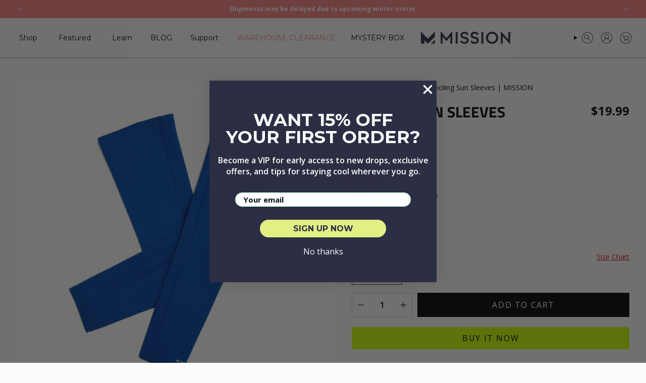

--- FILE ---
content_type: text/html; charset=utf-8
request_url: https://www.mission.com/collections/gardening/products/sun-sleeves
body_size: 76216
content:
<!doctype html>
<html class="no-js no-touch  " lang="en">

<head>
  
	<!-- Clarity - added 7.25.25 - Northwrd -->
  <script type="text/javascript"> (function(c,l,a,r,i,t,y){ c[a]=c[a]||function(){(c[a].q=c[a].q||[]).push(arguments)}; t=l.createElement(r);t.async=1;t.src="https://www.clarity.ms/tag/"+i; y=l.getElementsByTagName(r)[0];y.parentNode.insertBefore(t,y); })(window, document, "clarity", "script", "skhvnnabe0"); </script>
  <!-- End Clarity - added 7.25.25 - Northwrd -->

<!-- AI LLM Tracking - added 8.19.25 - Weiss via Bryant -->
 <script>
  (function () {
    const trackingId = '6b84634bab7640eab0a57c4a19b68c90';
    const payload = {
      trackingId: trackingId,
      referrer: document.referrer,
      fullUrl: window.location.href,
      userAgent: navigator.userAgent,
      timestamp: new Date().toISOString()
    };
    fetch("https://api.knwn.app/api/track/", {
      method: "POST",
      headers: { "Content-Type": "application/json" },
      body: JSON.stringify(payload)
    }).catch(() => {});
  })();
</script>

<!-- AI LLM Tracking - added 8.19.25 - Weiss via Bryant -->

<script>
	if (window.location.pathname === '/cart') {
		sessionStorage.setItem('openCartAfterRedirect', 'true');
		window.location.href = '/';
	}
</script>
	
	<!-- Google Tag Manager -->
	<script>
		window.addEventListener('load', function () {
			setTimeout(function () {
				var gtmScript = document.createElement('script');
				gtmScript.async = true;
				gtmScript.src = 'https://www.googletagmanager.com/gtm.js?id=GTM-P8HKP92G';
				document.head.appendChild(gtmScript);
			}, 3000);
		});
	</script>
	<!-- End Google Tag Manager --> 

	<link href="//www.mission.com/cdn/shop/t/457/assets/swiper-bundle.min.css?v=150342889224355597651767021068" rel="stylesheet" type="text/css" media="all" />
	
<meta charset="UTF-8">
  <meta http-equiv="X-UA-Compatible" content="IE=edge">
  <meta name="viewport" content="width=device-width,initial-scale=1"><meta name="theme-color" content="#1d2226">
  <link rel="canonical" href="https://www.mission.com/products/sun-sleeves">

  <!-- ======================= Broadcast Theme V6.0.2 ========================= -->

  
    <link rel="icon" type="image/png" href="//www.mission.com/cdn/shop/files/favicon.webp?crop=center&height=32&v=1674500956&width=32">
  
<link rel="preconnect" href="https://fonts.shopifycdn.com" crossorigin><!-- Title and description ================================================ -->
  

  <title>
    
    Cooling Sun Sleeves | MISSION
    
    
    
  </title>

  
    <meta name="description" content="The Cooling Sun Sleeves are your go-to solution for staying cool and protected during sports and other outdoor activities. Made from innovative fabric that cools up to 30° when activated by water or sweat, these lightweight sleeves provide effective UV protection for your arms. Whether you’re playing sports or enjoying">
  

  <meta property="og:site_name" content="MISSION">
<meta property="og:url" content="https://www.mission.com/products/sun-sleeves">
<meta property="og:title" content="Cooling Sun Sleeves | MISSION">
<meta property="og:type" content="product">
<meta property="og:description" content="The Cooling Sun Sleeves are your go-to solution for staying cool and protected during sports and other outdoor activities. Made from innovative fabric that cools up to 30° when activated by water or sweat, these lightweight sleeves provide effective UV protection for your arms. Whether you’re playing sports or enjoying"><meta property="og:image" content="http://www.mission.com/cdn/shop/files/Cooling_Sun_Sleeves_67.jpg?v=1737757493">
  <meta property="og:image:secure_url" content="https://www.mission.com/cdn/shop/files/Cooling_Sun_Sleeves_67.jpg?v=1737757493">
  <meta property="og:image:width" content="1000">
  <meta property="og:image:height" content="1000"><meta property="og:price:amount" content="19.99">
  <meta property="og:price:currency" content="USD"><meta name="twitter:card" content="summary_large_image">
<meta name="twitter:title" content="Cooling Sun Sleeves | MISSION">
<meta name="twitter:description" content="The Cooling Sun Sleeves are your go-to solution for staying cool and protected during sports and other outdoor activities. Made from innovative fabric that cools up to 30° when activated by water or sweat, these lightweight sleeves provide effective UV protection for your arms. Whether you’re playing sports or enjoying">
<!-- CSS ================================================================== -->
  <style data-shopify>

	@font-face {
		font-family: 'TitilliumWeb';
		src: url('//www.mission.com/cdn/shop/t/457/assets/TitilliumWeb-Black.woff2?v=152309440787992705131767021075') format("woff2"),
			url('//www.mission.com/cdn/shop/t/457/assets/TitilliumWeb-Black.ttf?v=83242365017691071981767021074') format("ttf"),
			url('//www.mission.com/cdn/shop/t/457/assets/TitilliumWeb-Black.woff?v=64804442104319682481767021074') format("woff");
		font-weight: 900;
		font-style: normal;
		font-display: swap;
	}

	@font-face {
		font-family: 'TitilliumWeb';
		src: url('//www.mission.com/cdn/shop/t/457/assets/TitilliumWeb-Bold.woff2?v=63301773129449227331767021076') format("woff2"),
		url('//www.mission.com/cdn/shop/t/457/assets/TitilliumWeb-Bold.ttf?v=143775452902029624211767021075') format("ttf"),
			url('//www.mission.com/cdn/shop/t/457/assets/TitilliumWeb-Bold.woff?v=181197062169301057481767021076') format("woff");
		font-weight: 700;
		font-style: normal;
		font-display: swap;
	}
	
	@font-face {
		font-family: 'TitilliumWeb';
		src: url('//www.mission.com/cdn/shop/t/457/assets/TitilliumWeb-BoldItalic.woff2?v=20506305225758449751767021077') format("woff2"),
			url('//www.mission.com/cdn/shop/t/457/assets/TitilliumWeb-BoldItalic.ttf?v=112151409925108511021767021077') format("ttf"),
			url('//www.mission.com/cdn/shop/t/457/assets/TitilliumWeb-BoldItalic.woff?v=119641398173775510901767021077') format("woff");
		font-weight: 700;
		font-display: swap;
		font-style: italic;
	}

	@font-face {
		font-family: 'TitilliumWeb';
		src: url('//www.mission.com/cdn/shop/t/457/assets/TitilliumWeb-ExtraLight.woff2?v=89326464783588070201767021079') format("woff2"),
			url('//www.mission.com/cdn/shop/t/457/assets/TitilliumWeb-ExtraLight.ttf?v=176302246132916196961767021078') format("ttf"),
			url('//www.mission.com/cdn/shop/t/457/assets/TitilliumWeb-ExtraLight.woff?v=71821097026488790721767021078') format("woff");
		font-weight: 200;
		font-style: normal;
		font-display: swap;
	}

	@font-face {
		font-family: 'TitilliumWeb';
		src: url('//www.mission.com/cdn/shop/t/457/assets/TitilliumWeb-ExtraLightItalic.woff2?v=173663258185536898331767021080') format("woff2"),
			url('//www.mission.com/cdn/shop/t/457/assets/TitilliumWeb-ExtraLightItalic.ttf?v=102836141451530543881767021079') format("ttf"),
			url('//www.mission.com/cdn/shop/t/457/assets/TitilliumWeb-ExtraLightItalic.woff?v=52433493013338699201767021080') format("woff");
		font-weight: 200;
		font-style: italic;
		font-display: swap;
	}

	@font-face {
		font-family: 'TitilliumWeb';
		src: url('//www.mission.com/cdn/shop/t/457/assets/TitilliumWeb-Italic.woff2?v=96574800349021017561767021082') format("woff2"),
		url('//www.mission.com/cdn/shop/t/457/assets/TitilliumWeb-Italic.ttf?v=91339735080871356301767021081') format("ttf"),
		url('//www.mission.com/cdn/shop/t/457/assets/TitilliumWeb-Italic.woff?v=8658158384059533561767021081') format("woff");
		font-weight: normal;
		font-style: italic;
		font-display: swap;
	}

	@font-face {
		font-family: 'TitilliumWeb';
		src: url('//www.mission.com/cdn/shop/t/457/assets/TitilliumWeb-Light.woff2?v=139375555544497836661767021083') format("woff2"),
			url('//www.mission.com/cdn/shop/t/457/assets/TitilliumWeb-Light.ttf?v=91807091678250906661767021082') format("ttf"),
			url('//www.mission.com/cdn/shop/t/457/assets/TitilliumWeb-Light.woff?v=18742558529604080391767021083') format("woff");
		font-weight: 300;
		font-style: normal;
		font-display: swap;
	}

	@font-face {
		font-family: 'TitilliumWeb';
		src: url('//www.mission.com/cdn/shop/t/457/assets/TitilliumWeb-LightItalic.woff2?v=120041344172731875891767021085') format("woff2"),
			url('//www.mission.com/cdn/shop/t/457/assets/TitilliumWeb-LightItalic.ttf?v=106879584562366364151767021084') format("ttf"),
			url('//www.mission.com/cdn/shop/t/457/assets/TitilliumWeb-LightItalic.woff?v=57478587646748501631767021084') format("woff");
		font-weight: 300;
		font-style: italic;
		font-display: swap;
	}

	@font-face {
		font-family: 'TitilliumWeb';
		src: url('//www.mission.com/cdn/shop/t/457/assets/TitilliumWeb-Regular.woff2?v=169945938684248560411767021086') format("woff2"),
			url('//www.mission.com/cdn/shop/t/457/assets/TitilliumWeb-Regular.ttf?v=83710674565983177171767021085') format("ttf"),
			url('//www.mission.com/cdn/shop/t/457/assets/TitilliumWeb-Regular.woff?v=171058263579885633811767021086') format("woff");
		font-weight: normal;
		font-style: normal;
		font-display: swap;
	}

	@font-face {
		font-family: 'TitilliumWeb';
		src: url('//www.mission.com/cdn/shop/t/457/assets/TitilliumWeb-SemiBold.woff2?v=76331854073493858091767021087') format("woff2"),
			url('//www.mission.com/cdn/shop/t/457/assets/TitilliumWeb-SemiBold.ttf?v=33471583575433141271767021087') format("ttf"),
			url('//www.mission.com/cdn/shop/t/457/assets/TitilliumWeb-SemiBold.woff?v=78587645754955067401767021087') format("woff");
		font-weight: 600;
		font-style: normal;
		font-display: swap;
	}

	@font-face {
		font-family: 'TitilliumWeb';
		src: url('//www.mission.com/cdn/shop/t/457/assets/TitilliumWeb-SemiBoldItalic.woff2?v=35731150493371641601767021089') format("woff2"),
			url('//www.mission.com/cdn/shop/t/457/assets/TitilliumWeb-SemiBoldItalic.ttf?v=21126212870207751621767021088') format("ttf"),
			url('//www.mission.com/cdn/shop/t/457/assets/TitilliumWeb-SemiBoldItalic.woff?v=167299064616914903871767021088') format("woff");
		font-weight: 600;
		font-style: italic;
		font-display: swap;
	}

  @font-face {
  font-family: Montserrat;
  font-weight: 700;
  font-style: normal;
  font-display: swap;
  src: url("//www.mission.com/cdn/fonts/montserrat/montserrat_n7.3c434e22befd5c18a6b4afadb1e3d77c128c7939.woff2") format("woff2"),
       url("//www.mission.com/cdn/fonts/montserrat/montserrat_n7.5d9fa6e2cae713c8fb539a9876489d86207fe957.woff") format("woff");
}

  @font-face {
  font-family: "Open Sans";
  font-weight: 400;
  font-style: normal;
  font-display: swap;
  src: url("//www.mission.com/cdn/fonts/open_sans/opensans_n4.c32e4d4eca5273f6d4ee95ddf54b5bbb75fc9b61.woff2") format("woff2"),
       url("//www.mission.com/cdn/fonts/open_sans/opensans_n4.5f3406f8d94162b37bfa232b486ac93ee892406d.woff") format("woff");
}

  @font-face {
  font-family: Montserrat;
  font-weight: 400;
  font-style: normal;
  font-display: swap;
  src: url("//www.mission.com/cdn/fonts/montserrat/montserrat_n4.81949fa0ac9fd2021e16436151e8eaa539321637.woff2") format("woff2"),
       url("//www.mission.com/cdn/fonts/montserrat/montserrat_n4.a6c632ca7b62da89c3594789ba828388aac693fe.woff") format("woff");
}

  @font-face {
  font-family: "Open Sans";
  font-weight: 400;
  font-style: normal;
  font-display: swap;
  src: url("//www.mission.com/cdn/fonts/open_sans/opensans_n4.c32e4d4eca5273f6d4ee95ddf54b5bbb75fc9b61.woff2") format("woff2"),
       url("//www.mission.com/cdn/fonts/open_sans/opensans_n4.5f3406f8d94162b37bfa232b486ac93ee892406d.woff") format("woff");
}

  @font-face {
  font-family: "Open Sans";
  font-weight: 400;
  font-style: normal;
  font-display: swap;
  src: url("//www.mission.com/cdn/fonts/open_sans/opensans_n4.c32e4d4eca5273f6d4ee95ddf54b5bbb75fc9b61.woff2") format("woff2"),
       url("//www.mission.com/cdn/fonts/open_sans/opensans_n4.5f3406f8d94162b37bfa232b486ac93ee892406d.woff") format("woff");
}


  
    @font-face {
  font-family: "Open Sans";
  font-weight: 500;
  font-style: normal;
  font-display: swap;
  src: url("//www.mission.com/cdn/fonts/open_sans/opensans_n5.500dcf21ddee5bc5855ad3a20394d3bc363c217c.woff2") format("woff2"),
       url("//www.mission.com/cdn/fonts/open_sans/opensans_n5.af1a06d824dccfb4d400ba874ef19176651ec834.woff") format("woff");
}

  

  
    @font-face {
  font-family: "Open Sans";
  font-weight: 400;
  font-style: italic;
  font-display: swap;
  src: url("//www.mission.com/cdn/fonts/open_sans/opensans_i4.6f1d45f7a46916cc95c694aab32ecbf7509cbf33.woff2") format("woff2"),
       url("//www.mission.com/cdn/fonts/open_sans/opensans_i4.4efaa52d5a57aa9a57c1556cc2b7465d18839daa.woff") format("woff");
}

  

  
    @font-face {
  font-family: "Open Sans";
  font-weight: 500;
  font-style: italic;
  font-display: swap;
  src: url("//www.mission.com/cdn/fonts/open_sans/opensans_i5.3ead07c98afbb2e3ec3fe4a47b127b51213a1971.woff2") format("woff2"),
       url("//www.mission.com/cdn/fonts/open_sans/opensans_i5.b00ab1ae87e1c84d69a00cf4ca69626559fa5f8c.woff") format("woff");
}

  

  
    @font-face {
  font-family: Montserrat;
  font-weight: 500;
  font-style: normal;
  font-display: swap;
  src: url("//www.mission.com/cdn/fonts/montserrat/montserrat_n5.07ef3781d9c78c8b93c98419da7ad4fbeebb6635.woff2") format("woff2"),
       url("//www.mission.com/cdn/fonts/montserrat/montserrat_n5.adf9b4bd8b0e4f55a0b203cdd84512667e0d5e4d.woff") format("woff");
}

  

  

  
    :root,
    .color-scheme-1 {--COLOR-BG-GRADIENT: #fcfbf9;
      --COLOR-BG: #fcfbf9;
      --COLOR-BG-RGB: 252, 251, 249;

      --COLOR-BG-ACCENT: #ffffff;
      --COLOR-BG-ACCENT-LIGHTEN: #ffffff;

      /* === Link Color ===*/

      --COLOR-LINK: #020303;
      --COLOR-LINK-HOVER: rgba(2, 3, 3, 0.7);
      --COLOR-LINK-OPPOSITE: #ffffff;

      --COLOR-TEXT: #030405;
      --COLOR-TEXT-HOVER: rgba(3, 4, 5, 0.7);
      --COLOR-TEXT-LIGHT: #4e4e4e;
      --COLOR-TEXT-DARK: #000000;
      --COLOR-TEXT-A5:  rgba(3, 4, 5, 0.05);
      --COLOR-TEXT-A35: rgba(3, 4, 5, 0.35);
      --COLOR-TEXT-A50: rgba(3, 4, 5, 0.5);
      --COLOR-TEXT-A80: rgba(3, 4, 5, 0.8);


      --COLOR-BORDER: rgb(240, 240, 240);
      --COLOR-BORDER-LIGHT: #f5f4f4;
      --COLOR-BORDER-DARK: #bdbdbd;
      --COLOR-BORDER-HAIRLINE: #f7f4ef;

      --overlay-bg: #000000;

      /* === Bright color ===*/
      --COLOR-ACCENT: #1d2226;
      --COLOR-ACCENT-HOVER: #000000;
      --COLOR-ACCENT-FADE: rgba(29, 34, 38, 0.05);
      --COLOR-ACCENT-LIGHT: #487394;

      /* === Default Cart Gradient ===*/

      --FREE-SHIPPING-GRADIENT: linear-gradient(to right, var(--COLOR-ACCENT-LIGHT) 0%, var(--accent) 100%);

      /* === Buttons ===*/
      --BTN-PRIMARY-BG: #030405;
      --BTN-PRIMARY-TEXT: #fcfbf9;
      --BTN-PRIMARY-BORDER: #030405;

      
      
        --BTN-PRIMARY-BG-BRIGHTER: #161d25;
      

      --BTN-SECONDARY-BG: #cdff00;
      --BTN-SECONDARY-TEXT: #000000;
      --BTN-SECONDARY-BORDER: #cdff00;

      
      
        --BTN-SECONDARY-BG-BRIGHTER: #b8e600;
      

      
--COLOR-BG-BRIGHTER: #f4f0e8;

      --COLOR-BG-ALPHA-25: rgba(252, 251, 249, 0.25);
      --COLOR-BG-TRANSPARENT: rgba(252, 251, 249, 0);--COLOR-FOOTER-BG-HAIRLINE: #f7f4ef;

      /* Dynamic color variables */
      --accent: var(--COLOR-ACCENT);
      --accent-fade: var(--COLOR-ACCENT-FADE);
      --accent-hover: var(--COLOR-ACCENT-HOVER);
      --border: var(--COLOR-BORDER);
      --border-dark: var(--COLOR-BORDER-DARK);
      --border-light: var(--COLOR-BORDER-LIGHT);
      --border-hairline: var(--COLOR-BORDER-HAIRLINE);
      --bg: var(--COLOR-BG-GRADIENT, var(--COLOR-BG));
      --bg-accent: var(--COLOR-BG-ACCENT);
      --bg-accent-lighten: var(--COLOR-BG-ACCENT-LIGHTEN);
      --icons: var(--COLOR-TEXT);
      --link: var(--COLOR-LINK);
      --link-hover: var(--COLOR-LINK-HOVER);
      --link-opposite: var(--COLOR-LINK-OPPOSITE);
      --text: var(--COLOR-TEXT);
      --text-dark: var(--COLOR-TEXT-DARK);
      --text-light: var(--COLOR-TEXT-LIGHT);
      --text-hover: var(--COLOR-TEXT-HOVER);
      --text-a5: var(--COLOR-TEXT-A5);
      --text-a35: var(--COLOR-TEXT-A35);
      --text-a50: var(--COLOR-TEXT-A50);
      --text-a80: var(--COLOR-TEXT-A80);
    }
  
    
    .color-scheme-2 {--COLOR-BG-GRADIENT: #020303;
      --COLOR-BG: #020303;
      --COLOR-BG-RGB: 2, 3, 3;

      --COLOR-BG-ACCENT: #1d2226;
      --COLOR-BG-ACCENT-LIGHTEN: #3e4951;

      /* === Link Color ===*/

      --COLOR-LINK: #ffffff;
      --COLOR-LINK-HOVER: rgba(255, 255, 255, 0.7);
      --COLOR-LINK-OPPOSITE: #000000;

      --COLOR-TEXT: #ffffff;
      --COLOR-TEXT-HOVER: rgba(255, 255, 255, 0.7);
      --COLOR-TEXT-LIGHT: #b3b3b3;
      --COLOR-TEXT-DARK: #d9d9d9;
      --COLOR-TEXT-A5:  rgba(255, 255, 255, 0.05);
      --COLOR-TEXT-A35: rgba(255, 255, 255, 0.35);
      --COLOR-TEXT-A50: rgba(255, 255, 255, 0.5);
      --COLOR-TEXT-A80: rgba(255, 255, 255, 0.8);


      --COLOR-BORDER: rgb(255, 255, 255);
      --COLOR-BORDER-LIGHT: #9a9a9a;
      --COLOR-BORDER-DARK: #cccccc;
      --COLOR-BORDER-HAIRLINE: #000000;

      --overlay-bg: #000000;

      /* === Bright color ===*/
      --COLOR-ACCENT: #cdff00;
      --COLOR-ACCENT-HOVER: #8fb300;
      --COLOR-ACCENT-FADE: rgba(205, 255, 0, 0.05);
      --COLOR-ACCENT-LIGHT: #ebff99;

      /* === Default Cart Gradient ===*/

      --FREE-SHIPPING-GRADIENT: linear-gradient(to right, var(--COLOR-ACCENT-LIGHT) 0%, var(--accent) 100%);

      /* === Buttons ===*/
      --BTN-PRIMARY-BG: #fcfcfc;
      --BTN-PRIMARY-TEXT: #1d2226;
      --BTN-PRIMARY-BORDER: #fcfcfc;

      
      
        --BTN-PRIMARY-BG-BRIGHTER: #efefef;
      

      --BTN-SECONDARY-BG: #cdff00;
      --BTN-SECONDARY-TEXT: #000000;
      --BTN-SECONDARY-BORDER: #cdff00;

      
      
        --BTN-SECONDARY-BG-BRIGHTER: #b8e600;
      

      
--COLOR-BG-BRIGHTER: #162222;

      --COLOR-BG-ALPHA-25: rgba(2, 3, 3, 0.25);
      --COLOR-BG-TRANSPARENT: rgba(2, 3, 3, 0);--COLOR-FOOTER-BG-HAIRLINE: #080c0c;

      /* Dynamic color variables */
      --accent: var(--COLOR-ACCENT);
      --accent-fade: var(--COLOR-ACCENT-FADE);
      --accent-hover: var(--COLOR-ACCENT-HOVER);
      --border: var(--COLOR-BORDER);
      --border-dark: var(--COLOR-BORDER-DARK);
      --border-light: var(--COLOR-BORDER-LIGHT);
      --border-hairline: var(--COLOR-BORDER-HAIRLINE);
      --bg: var(--COLOR-BG-GRADIENT, var(--COLOR-BG));
      --bg-accent: var(--COLOR-BG-ACCENT);
      --bg-accent-lighten: var(--COLOR-BG-ACCENT-LIGHTEN);
      --icons: var(--COLOR-TEXT);
      --link: var(--COLOR-LINK);
      --link-hover: var(--COLOR-LINK-HOVER);
      --link-opposite: var(--COLOR-LINK-OPPOSITE);
      --text: var(--COLOR-TEXT);
      --text-dark: var(--COLOR-TEXT-DARK);
      --text-light: var(--COLOR-TEXT-LIGHT);
      --text-hover: var(--COLOR-TEXT-HOVER);
      --text-a5: var(--COLOR-TEXT-A5);
      --text-a35: var(--COLOR-TEXT-A35);
      --text-a50: var(--COLOR-TEXT-A50);
      --text-a80: var(--COLOR-TEXT-A80);
    }
  
    
    .color-scheme-3 {--COLOR-BG-GRADIENT: #ffffff;
      --COLOR-BG: #ffffff;
      --COLOR-BG-RGB: 255, 255, 255;

      --COLOR-BG-ACCENT: #fcfcfc;
      --COLOR-BG-ACCENT-LIGHTEN: #ffffff;

      /* === Link Color ===*/

      --COLOR-LINK: #020303;
      --COLOR-LINK-HOVER: rgba(2, 3, 3, 0.7);
      --COLOR-LINK-OPPOSITE: #ffffff;

      --COLOR-TEXT: #000000;
      --COLOR-TEXT-HOVER: rgba(0, 0, 0, 0.7);
      --COLOR-TEXT-LIGHT: #4d4d4d;
      --COLOR-TEXT-DARK: #000000;
      --COLOR-TEXT-A5:  rgba(0, 0, 0, 0.05);
      --COLOR-TEXT-A35: rgba(0, 0, 0, 0.35);
      --COLOR-TEXT-A50: rgba(0, 0, 0, 0.5);
      --COLOR-TEXT-A80: rgba(0, 0, 0, 0.8);


      --COLOR-BORDER: rgb(240, 240, 240);
      --COLOR-BORDER-LIGHT: #f6f6f6;
      --COLOR-BORDER-DARK: #bdbdbd;
      --COLOR-BORDER-HAIRLINE: #f7f7f7;

      --overlay-bg: #000000;

      /* === Bright color ===*/
      --COLOR-ACCENT: #f0f0f0;
      --COLOR-ACCENT-HOVER: #cec4c4;
      --COLOR-ACCENT-FADE: rgba(240, 240, 240, 0.05);
      --COLOR-ACCENT-LIGHT: #ffffff;

      /* === Default Cart Gradient ===*/

      --FREE-SHIPPING-GRADIENT: linear-gradient(to right, var(--COLOR-ACCENT-LIGHT) 0%, var(--accent) 100%);

      /* === Buttons ===*/
      --BTN-PRIMARY-BG: #f5817e;
      --BTN-PRIMARY-TEXT: #ffffff;
      --BTN-PRIMARY-BORDER: #000000;

      
      
        --BTN-PRIMARY-BG-BRIGHTER: #f36a66;
      

      --BTN-SECONDARY-BG: #cdff00;
      --BTN-SECONDARY-TEXT: #020303;
      --BTN-SECONDARY-BORDER: #000000;

      
      
        --BTN-SECONDARY-BG-BRIGHTER: #b8e600;
      

      
--COLOR-BG-BRIGHTER: #f2f2f2;

      --COLOR-BG-ALPHA-25: rgba(255, 255, 255, 0.25);
      --COLOR-BG-TRANSPARENT: rgba(255, 255, 255, 0);--COLOR-FOOTER-BG-HAIRLINE: #f7f7f7;

      /* Dynamic color variables */
      --accent: var(--COLOR-ACCENT);
      --accent-fade: var(--COLOR-ACCENT-FADE);
      --accent-hover: var(--COLOR-ACCENT-HOVER);
      --border: var(--COLOR-BORDER);
      --border-dark: var(--COLOR-BORDER-DARK);
      --border-light: var(--COLOR-BORDER-LIGHT);
      --border-hairline: var(--COLOR-BORDER-HAIRLINE);
      --bg: var(--COLOR-BG-GRADIENT, var(--COLOR-BG));
      --bg-accent: var(--COLOR-BG-ACCENT);
      --bg-accent-lighten: var(--COLOR-BG-ACCENT-LIGHTEN);
      --icons: var(--COLOR-TEXT);
      --link: var(--COLOR-LINK);
      --link-hover: var(--COLOR-LINK-HOVER);
      --link-opposite: var(--COLOR-LINK-OPPOSITE);
      --text: var(--COLOR-TEXT);
      --text-dark: var(--COLOR-TEXT-DARK);
      --text-light: var(--COLOR-TEXT-LIGHT);
      --text-hover: var(--COLOR-TEXT-HOVER);
      --text-a5: var(--COLOR-TEXT-A5);
      --text-a35: var(--COLOR-TEXT-A35);
      --text-a50: var(--COLOR-TEXT-A50);
      --text-a80: var(--COLOR-TEXT-A80);
    }
  
    
    .color-scheme-4 {--COLOR-BG-GRADIENT: #f0f0f0;
      --COLOR-BG: #f0f0f0;
      --COLOR-BG-RGB: 240, 240, 240;

      --COLOR-BG-ACCENT: #fcfcfc;
      --COLOR-BG-ACCENT-LIGHTEN: #ffffff;

      /* === Link Color ===*/

      --COLOR-LINK: #030405;
      --COLOR-LINK-HOVER: rgba(3, 4, 5, 0.7);
      --COLOR-LINK-OPPOSITE: #ffffff;

      --COLOR-TEXT: #000000;
      --COLOR-TEXT-HOVER: rgba(0, 0, 0, 0.7);
      --COLOR-TEXT-LIGHT: #484848;
      --COLOR-TEXT-DARK: #000000;
      --COLOR-TEXT-A5:  rgba(0, 0, 0, 0.05);
      --COLOR-TEXT-A35: rgba(0, 0, 0, 0.35);
      --COLOR-TEXT-A50: rgba(0, 0, 0, 0.5);
      --COLOR-TEXT-A80: rgba(0, 0, 0, 0.8);


      --COLOR-BORDER: rgb(0, 0, 0);
      --COLOR-BORDER-LIGHT: #606060;
      --COLOR-BORDER-DARK: #000000;
      --COLOR-BORDER-HAIRLINE: #e8e8e8;

      --overlay-bg: #000000;

      /* === Bright color ===*/
      --COLOR-ACCENT: #1d2226;
      --COLOR-ACCENT-HOVER: #000000;
      --COLOR-ACCENT-FADE: rgba(29, 34, 38, 0.05);
      --COLOR-ACCENT-LIGHT: #487394;

      /* === Default Cart Gradient ===*/

      --FREE-SHIPPING-GRADIENT: linear-gradient(to right, var(--COLOR-ACCENT-LIGHT) 0%, var(--accent) 100%);

      /* === Buttons ===*/
      --BTN-PRIMARY-BG: #030405;
      --BTN-PRIMARY-TEXT: #ffffff;
      --BTN-PRIMARY-BORDER: #030405;

      
      
        --BTN-PRIMARY-BG-BRIGHTER: #161d25;
      

      --BTN-SECONDARY-BG: #cdff00;
      --BTN-SECONDARY-TEXT: #030405;
      --BTN-SECONDARY-BORDER: #030405;

      
      
        --BTN-SECONDARY-BG-BRIGHTER: #b8e600;
      

      
--COLOR-BG-BRIGHTER: #e3e3e3;

      --COLOR-BG-ALPHA-25: rgba(240, 240, 240, 0.25);
      --COLOR-BG-TRANSPARENT: rgba(240, 240, 240, 0);--COLOR-FOOTER-BG-HAIRLINE: #e8e8e8;

      /* Dynamic color variables */
      --accent: var(--COLOR-ACCENT);
      --accent-fade: var(--COLOR-ACCENT-FADE);
      --accent-hover: var(--COLOR-ACCENT-HOVER);
      --border: var(--COLOR-BORDER);
      --border-dark: var(--COLOR-BORDER-DARK);
      --border-light: var(--COLOR-BORDER-LIGHT);
      --border-hairline: var(--COLOR-BORDER-HAIRLINE);
      --bg: var(--COLOR-BG-GRADIENT, var(--COLOR-BG));
      --bg-accent: var(--COLOR-BG-ACCENT);
      --bg-accent-lighten: var(--COLOR-BG-ACCENT-LIGHTEN);
      --icons: var(--COLOR-TEXT);
      --link: var(--COLOR-LINK);
      --link-hover: var(--COLOR-LINK-HOVER);
      --link-opposite: var(--COLOR-LINK-OPPOSITE);
      --text: var(--COLOR-TEXT);
      --text-dark: var(--COLOR-TEXT-DARK);
      --text-light: var(--COLOR-TEXT-LIGHT);
      --text-hover: var(--COLOR-TEXT-HOVER);
      --text-a5: var(--COLOR-TEXT-A5);
      --text-a35: var(--COLOR-TEXT-A35);
      --text-a50: var(--COLOR-TEXT-A50);
      --text-a80: var(--COLOR-TEXT-A80);
    }
  
    
    .color-scheme-5 {--COLOR-BG-GRADIENT: #fcfcfc;
      --COLOR-BG: #fcfcfc;
      --COLOR-BG-RGB: 252, 252, 252;

      --COLOR-BG-ACCENT: #ffffff;
      --COLOR-BG-ACCENT-LIGHTEN: #ffffff;

      /* === Link Color ===*/

      --COLOR-LINK: #1d2226;
      --COLOR-LINK-HOVER: rgba(29, 34, 38, 0.7);
      --COLOR-LINK-OPPOSITE: #ffffff;

      --COLOR-TEXT: #000000;
      --COLOR-TEXT-HOVER: rgba(0, 0, 0, 0.7);
      --COLOR-TEXT-LIGHT: #4c4c4c;
      --COLOR-TEXT-DARK: #000000;
      --COLOR-TEXT-A5:  rgba(0, 0, 0, 0.05);
      --COLOR-TEXT-A35: rgba(0, 0, 0, 0.35);
      --COLOR-TEXT-A50: rgba(0, 0, 0, 0.5);
      --COLOR-TEXT-A80: rgba(0, 0, 0, 0.8);


      --COLOR-BORDER: rgb(240, 240, 240);
      --COLOR-BORDER-LIGHT: #f5f5f5;
      --COLOR-BORDER-DARK: #bdbdbd;
      --COLOR-BORDER-HAIRLINE: #f4f4f4;

      --overlay-bg: #000000;

      /* === Bright color ===*/
      --COLOR-ACCENT: #f0f0f0;
      --COLOR-ACCENT-HOVER: #cec4c4;
      --COLOR-ACCENT-FADE: rgba(240, 240, 240, 0.05);
      --COLOR-ACCENT-LIGHT: #ffffff;

      /* === Default Cart Gradient ===*/

      --FREE-SHIPPING-GRADIENT: linear-gradient(to right, var(--COLOR-ACCENT-LIGHT) 0%, var(--accent) 100%);

      /* === Buttons ===*/
      --BTN-PRIMARY-BG: #f5817e;
      --BTN-PRIMARY-TEXT: #fcfcfc;
      --BTN-PRIMARY-BORDER: #f5817e;

      
      
        --BTN-PRIMARY-BG-BRIGHTER: #f36a66;
      

      --BTN-SECONDARY-BG: #cdff00;
      --BTN-SECONDARY-TEXT: #030405;
      --BTN-SECONDARY-BORDER: #1d2226;

      
      
        --BTN-SECONDARY-BG-BRIGHTER: #b8e600;
      

      
--COLOR-BG-BRIGHTER: #efefef;

      --COLOR-BG-ALPHA-25: rgba(252, 252, 252, 0.25);
      --COLOR-BG-TRANSPARENT: rgba(252, 252, 252, 0);--COLOR-FOOTER-BG-HAIRLINE: #f4f4f4;

      /* Dynamic color variables */
      --accent: var(--COLOR-ACCENT);
      --accent-fade: var(--COLOR-ACCENT-FADE);
      --accent-hover: var(--COLOR-ACCENT-HOVER);
      --border: var(--COLOR-BORDER);
      --border-dark: var(--COLOR-BORDER-DARK);
      --border-light: var(--COLOR-BORDER-LIGHT);
      --border-hairline: var(--COLOR-BORDER-HAIRLINE);
      --bg: var(--COLOR-BG-GRADIENT, var(--COLOR-BG));
      --bg-accent: var(--COLOR-BG-ACCENT);
      --bg-accent-lighten: var(--COLOR-BG-ACCENT-LIGHTEN);
      --icons: var(--COLOR-TEXT);
      --link: var(--COLOR-LINK);
      --link-hover: var(--COLOR-LINK-HOVER);
      --link-opposite: var(--COLOR-LINK-OPPOSITE);
      --text: var(--COLOR-TEXT);
      --text-dark: var(--COLOR-TEXT-DARK);
      --text-light: var(--COLOR-TEXT-LIGHT);
      --text-hover: var(--COLOR-TEXT-HOVER);
      --text-a5: var(--COLOR-TEXT-A5);
      --text-a35: var(--COLOR-TEXT-A35);
      --text-a50: var(--COLOR-TEXT-A50);
      --text-a80: var(--COLOR-TEXT-A80);
    }
  
    
    .color-scheme-6 {--COLOR-BG-GRADIENT: #f2f2f2;
      --COLOR-BG: #f2f2f2;
      --COLOR-BG-RGB: 242, 242, 242;

      --COLOR-BG-ACCENT: #f0f0f0;
      --COLOR-BG-ACCENT-LIGHTEN: #ffffff;

      /* === Link Color ===*/

      --COLOR-LINK: #1d2226;
      --COLOR-LINK-HOVER: rgba(29, 34, 38, 0.7);
      --COLOR-LINK-OPPOSITE: #ffffff;

      --COLOR-TEXT: #000000;
      --COLOR-TEXT-HOVER: rgba(0, 0, 0, 0.7);
      --COLOR-TEXT-LIGHT: #494949;
      --COLOR-TEXT-DARK: #000000;
      --COLOR-TEXT-A5:  rgba(0, 0, 0, 0.05);
      --COLOR-TEXT-A35: rgba(0, 0, 0, 0.35);
      --COLOR-TEXT-A50: rgba(0, 0, 0, 0.5);
      --COLOR-TEXT-A80: rgba(0, 0, 0, 0.8);


      --COLOR-BORDER: rgb(0, 0, 0);
      --COLOR-BORDER-LIGHT: #616161;
      --COLOR-BORDER-DARK: #000000;
      --COLOR-BORDER-HAIRLINE: #eaeaea;

      --overlay-bg: #000000;

      /* === Bright color ===*/
      --COLOR-ACCENT: #ffffff;
      --COLOR-ACCENT-HOVER: #d9d9d9;
      --COLOR-ACCENT-FADE: rgba(255, 255, 255, 0.05);
      --COLOR-ACCENT-LIGHT: #ffffff;

      /* === Default Cart Gradient ===*/

      --FREE-SHIPPING-GRADIENT: linear-gradient(to right, var(--COLOR-ACCENT-LIGHT) 0%, var(--accent) 100%);

      /* === Buttons ===*/
      --BTN-PRIMARY-BG: #1d2226;
      --BTN-PRIMARY-TEXT: #ffffff;
      --BTN-PRIMARY-BORDER: #1d2226;

      
      
        --BTN-PRIMARY-BG-BRIGHTER: #333c43;
      

      --BTN-SECONDARY-BG: #cdff00;
      --BTN-SECONDARY-TEXT: #000000;
      --BTN-SECONDARY-BORDER: #cdff00;

      
      
        --BTN-SECONDARY-BG-BRIGHTER: #b8e600;
      

      
--COLOR-BG-BRIGHTER: #e5e5e5;

      --COLOR-BG-ALPHA-25: rgba(242, 242, 242, 0.25);
      --COLOR-BG-TRANSPARENT: rgba(242, 242, 242, 0);--COLOR-FOOTER-BG-HAIRLINE: #eaeaea;

      /* Dynamic color variables */
      --accent: var(--COLOR-ACCENT);
      --accent-fade: var(--COLOR-ACCENT-FADE);
      --accent-hover: var(--COLOR-ACCENT-HOVER);
      --border: var(--COLOR-BORDER);
      --border-dark: var(--COLOR-BORDER-DARK);
      --border-light: var(--COLOR-BORDER-LIGHT);
      --border-hairline: var(--COLOR-BORDER-HAIRLINE);
      --bg: var(--COLOR-BG-GRADIENT, var(--COLOR-BG));
      --bg-accent: var(--COLOR-BG-ACCENT);
      --bg-accent-lighten: var(--COLOR-BG-ACCENT-LIGHTEN);
      --icons: var(--COLOR-TEXT);
      --link: var(--COLOR-LINK);
      --link-hover: var(--COLOR-LINK-HOVER);
      --link-opposite: var(--COLOR-LINK-OPPOSITE);
      --text: var(--COLOR-TEXT);
      --text-dark: var(--COLOR-TEXT-DARK);
      --text-light: var(--COLOR-TEXT-LIGHT);
      --text-hover: var(--COLOR-TEXT-HOVER);
      --text-a5: var(--COLOR-TEXT-A5);
      --text-a35: var(--COLOR-TEXT-A35);
      --text-a50: var(--COLOR-TEXT-A50);
      --text-a80: var(--COLOR-TEXT-A80);
    }
  
    
    .color-scheme-7 {--COLOR-BG-GRADIENT: #f9f9f9;
      --COLOR-BG: #f9f9f9;
      --COLOR-BG-RGB: 249, 249, 249;

      --COLOR-BG-ACCENT: #fcfcfc;
      --COLOR-BG-ACCENT-LIGHTEN: #ffffff;

      /* === Link Color ===*/

      --COLOR-LINK: #1d2226;
      --COLOR-LINK-HOVER: rgba(29, 34, 38, 0.7);
      --COLOR-LINK-OPPOSITE: #ffffff;

      --COLOR-TEXT: #000000;
      --COLOR-TEXT-HOVER: rgba(0, 0, 0, 0.7);
      --COLOR-TEXT-LIGHT: #4b4b4b;
      --COLOR-TEXT-DARK: #000000;
      --COLOR-TEXT-A5:  rgba(0, 0, 0, 0.05);
      --COLOR-TEXT-A35: rgba(0, 0, 0, 0.35);
      --COLOR-TEXT-A50: rgba(0, 0, 0, 0.5);
      --COLOR-TEXT-A80: rgba(0, 0, 0, 0.8);


      --COLOR-BORDER: rgb(29, 34, 38);
      --COLOR-BORDER-LIGHT: #75787a;
      --COLOR-BORDER-DARK: #000000;
      --COLOR-BORDER-HAIRLINE: #f1f1f1;

      --overlay-bg: #000000;

      /* === Bright color ===*/
      --COLOR-ACCENT: #f0f0f0;
      --COLOR-ACCENT-HOVER: #cec4c4;
      --COLOR-ACCENT-FADE: rgba(240, 240, 240, 0.05);
      --COLOR-ACCENT-LIGHT: #ffffff;

      /* === Default Cart Gradient ===*/

      --FREE-SHIPPING-GRADIENT: linear-gradient(to right, var(--COLOR-ACCENT-LIGHT) 0%, var(--accent) 100%);

      /* === Buttons ===*/
      --BTN-PRIMARY-BG: #a54545;
      --BTN-PRIMARY-TEXT: #ffffff;
      --BTN-PRIMARY-BORDER: #a54545;

      
      
        --BTN-PRIMARY-BG-BRIGHTER: #933d3d;
      

      --BTN-SECONDARY-BG: #f0f0f0;
      --BTN-SECONDARY-TEXT: #000000;
      --BTN-SECONDARY-BORDER: #f0f0f0;

      
      
        --BTN-SECONDARY-BG-BRIGHTER: #e3e3e3;
      

      
--COLOR-BG-BRIGHTER: #ececec;

      --COLOR-BG-ALPHA-25: rgba(249, 249, 249, 0.25);
      --COLOR-BG-TRANSPARENT: rgba(249, 249, 249, 0);--COLOR-FOOTER-BG-HAIRLINE: #f1f1f1;

      /* Dynamic color variables */
      --accent: var(--COLOR-ACCENT);
      --accent-fade: var(--COLOR-ACCENT-FADE);
      --accent-hover: var(--COLOR-ACCENT-HOVER);
      --border: var(--COLOR-BORDER);
      --border-dark: var(--COLOR-BORDER-DARK);
      --border-light: var(--COLOR-BORDER-LIGHT);
      --border-hairline: var(--COLOR-BORDER-HAIRLINE);
      --bg: var(--COLOR-BG-GRADIENT, var(--COLOR-BG));
      --bg-accent: var(--COLOR-BG-ACCENT);
      --bg-accent-lighten: var(--COLOR-BG-ACCENT-LIGHTEN);
      --icons: var(--COLOR-TEXT);
      --link: var(--COLOR-LINK);
      --link-hover: var(--COLOR-LINK-HOVER);
      --link-opposite: var(--COLOR-LINK-OPPOSITE);
      --text: var(--COLOR-TEXT);
      --text-dark: var(--COLOR-TEXT-DARK);
      --text-light: var(--COLOR-TEXT-LIGHT);
      --text-hover: var(--COLOR-TEXT-HOVER);
      --text-a5: var(--COLOR-TEXT-A5);
      --text-a35: var(--COLOR-TEXT-A35);
      --text-a50: var(--COLOR-TEXT-A50);
      --text-a80: var(--COLOR-TEXT-A80);
    }
  
    
    .color-scheme-8 {--COLOR-BG-GRADIENT: #fcfcfc;
      --COLOR-BG: #fcfcfc;
      --COLOR-BG-RGB: 252, 252, 252;

      --COLOR-BG-ACCENT: #f0f0f0;
      --COLOR-BG-ACCENT-LIGHTEN: #ffffff;

      /* === Link Color ===*/

      --COLOR-LINK: #1d2226;
      --COLOR-LINK-HOVER: rgba(29, 34, 38, 0.7);
      --COLOR-LINK-OPPOSITE: #ffffff;

      --COLOR-TEXT: #000000;
      --COLOR-TEXT-HOVER: rgba(0, 0, 0, 0.7);
      --COLOR-TEXT-LIGHT: #4c4c4c;
      --COLOR-TEXT-DARK: #000000;
      --COLOR-TEXT-A5:  rgba(0, 0, 0, 0.05);
      --COLOR-TEXT-A35: rgba(0, 0, 0, 0.35);
      --COLOR-TEXT-A50: rgba(0, 0, 0, 0.5);
      --COLOR-TEXT-A80: rgba(0, 0, 0, 0.8);


      --COLOR-BORDER: rgb(240, 240, 240);
      --COLOR-BORDER-LIGHT: #f5f5f5;
      --COLOR-BORDER-DARK: #bdbdbd;
      --COLOR-BORDER-HAIRLINE: #f4f4f4;

      --overlay-bg: #000000;

      /* === Bright color ===*/
      --COLOR-ACCENT: #79341b;
      --COLOR-ACCENT-HOVER: #3e180a;
      --COLOR-ACCENT-FADE: rgba(121, 52, 27, 0.05);
      --COLOR-ACCENT-LIGHT: #ee6e3f;

      /* === Default Cart Gradient ===*/

      --FREE-SHIPPING-GRADIENT: linear-gradient(to right, var(--COLOR-ACCENT-LIGHT) 0%, var(--accent) 100%);

      /* === Buttons ===*/
      --BTN-PRIMARY-BG: #79341b;
      --BTN-PRIMARY-TEXT: #ffffff;
      --BTN-PRIMARY-BORDER: #79341b;

      
      
        --BTN-PRIMARY-BG-BRIGHTER: #642b16;
      

      --BTN-SECONDARY-BG: #1d2226;
      --BTN-SECONDARY-TEXT: #ffffff;
      --BTN-SECONDARY-BORDER: #1d2226;

      
      
        --BTN-SECONDARY-BG-BRIGHTER: #333c43;
      

      
--COLOR-BG-BRIGHTER: #efefef;

      --COLOR-BG-ALPHA-25: rgba(252, 252, 252, 0.25);
      --COLOR-BG-TRANSPARENT: rgba(252, 252, 252, 0);--COLOR-FOOTER-BG-HAIRLINE: #f4f4f4;

      /* Dynamic color variables */
      --accent: var(--COLOR-ACCENT);
      --accent-fade: var(--COLOR-ACCENT-FADE);
      --accent-hover: var(--COLOR-ACCENT-HOVER);
      --border: var(--COLOR-BORDER);
      --border-dark: var(--COLOR-BORDER-DARK);
      --border-light: var(--COLOR-BORDER-LIGHT);
      --border-hairline: var(--COLOR-BORDER-HAIRLINE);
      --bg: var(--COLOR-BG-GRADIENT, var(--COLOR-BG));
      --bg-accent: var(--COLOR-BG-ACCENT);
      --bg-accent-lighten: var(--COLOR-BG-ACCENT-LIGHTEN);
      --icons: var(--COLOR-TEXT);
      --link: var(--COLOR-LINK);
      --link-hover: var(--COLOR-LINK-HOVER);
      --link-opposite: var(--COLOR-LINK-OPPOSITE);
      --text: var(--COLOR-TEXT);
      --text-dark: var(--COLOR-TEXT-DARK);
      --text-light: var(--COLOR-TEXT-LIGHT);
      --text-hover: var(--COLOR-TEXT-HOVER);
      --text-a5: var(--COLOR-TEXT-A5);
      --text-a35: var(--COLOR-TEXT-A35);
      --text-a50: var(--COLOR-TEXT-A50);
      --text-a80: var(--COLOR-TEXT-A80);
    }
  
    
    .color-scheme-9 {--COLOR-BG-GRADIENT: #fcfcfc;
      --COLOR-BG: #fcfcfc;
      --COLOR-BG-RGB: 252, 252, 252;

      --COLOR-BG-ACCENT: #f0f0f0;
      --COLOR-BG-ACCENT-LIGHTEN: #ffffff;

      /* === Link Color ===*/

      --COLOR-LINK: #1d2226;
      --COLOR-LINK-HOVER: rgba(29, 34, 38, 0.7);
      --COLOR-LINK-OPPOSITE: #ffffff;

      --COLOR-TEXT: #000000;
      --COLOR-TEXT-HOVER: rgba(0, 0, 0, 0.7);
      --COLOR-TEXT-LIGHT: #4c4c4c;
      --COLOR-TEXT-DARK: #000000;
      --COLOR-TEXT-A5:  rgba(0, 0, 0, 0.05);
      --COLOR-TEXT-A35: rgba(0, 0, 0, 0.35);
      --COLOR-TEXT-A50: rgba(0, 0, 0, 0.5);
      --COLOR-TEXT-A80: rgba(0, 0, 0, 0.8);


      --COLOR-BORDER: rgb(240, 240, 240);
      --COLOR-BORDER-LIGHT: #f5f5f5;
      --COLOR-BORDER-DARK: #bdbdbd;
      --COLOR-BORDER-HAIRLINE: #f4f4f4;

      --overlay-bg: #000000;

      /* === Bright color ===*/
      --COLOR-ACCENT: #79341b;
      --COLOR-ACCENT-HOVER: #3e180a;
      --COLOR-ACCENT-FADE: rgba(121, 52, 27, 0.05);
      --COLOR-ACCENT-LIGHT: #ee6e3f;

      /* === Default Cart Gradient ===*/

      --FREE-SHIPPING-GRADIENT: linear-gradient(to right, var(--COLOR-ACCENT-LIGHT) 0%, var(--accent) 100%);

      /* === Buttons ===*/
      --BTN-PRIMARY-BG: #212121;
      --BTN-PRIMARY-TEXT: #ffffff;
      --BTN-PRIMARY-BORDER: #212121;

      
      
        --BTN-PRIMARY-BG-BRIGHTER: #3b3b3b;
      

      --BTN-SECONDARY-BG: #79341b;
      --BTN-SECONDARY-TEXT: #ffffff;
      --BTN-SECONDARY-BORDER: #79341b;

      
      
        --BTN-SECONDARY-BG-BRIGHTER: #642b16;
      

      
--COLOR-BG-BRIGHTER: #efefef;

      --COLOR-BG-ALPHA-25: rgba(252, 252, 252, 0.25);
      --COLOR-BG-TRANSPARENT: rgba(252, 252, 252, 0);--COLOR-FOOTER-BG-HAIRLINE: #f4f4f4;

      /* Dynamic color variables */
      --accent: var(--COLOR-ACCENT);
      --accent-fade: var(--COLOR-ACCENT-FADE);
      --accent-hover: var(--COLOR-ACCENT-HOVER);
      --border: var(--COLOR-BORDER);
      --border-dark: var(--COLOR-BORDER-DARK);
      --border-light: var(--COLOR-BORDER-LIGHT);
      --border-hairline: var(--COLOR-BORDER-HAIRLINE);
      --bg: var(--COLOR-BG-GRADIENT, var(--COLOR-BG));
      --bg-accent: var(--COLOR-BG-ACCENT);
      --bg-accent-lighten: var(--COLOR-BG-ACCENT-LIGHTEN);
      --icons: var(--COLOR-TEXT);
      --link: var(--COLOR-LINK);
      --link-hover: var(--COLOR-LINK-HOVER);
      --link-opposite: var(--COLOR-LINK-OPPOSITE);
      --text: var(--COLOR-TEXT);
      --text-dark: var(--COLOR-TEXT-DARK);
      --text-light: var(--COLOR-TEXT-LIGHT);
      --text-hover: var(--COLOR-TEXT-HOVER);
      --text-a5: var(--COLOR-TEXT-A5);
      --text-a35: var(--COLOR-TEXT-A35);
      --text-a50: var(--COLOR-TEXT-A50);
      --text-a80: var(--COLOR-TEXT-A80);
    }
  
    
    .color-scheme-10 {--COLOR-BG-GRADIENT: #fcfcfc;
      --COLOR-BG: #fcfcfc;
      --COLOR-BG-RGB: 252, 252, 252;

      --COLOR-BG-ACCENT: #f0f0f0;
      --COLOR-BG-ACCENT-LIGHTEN: #ffffff;

      /* === Link Color ===*/

      --COLOR-LINK: #1d2226;
      --COLOR-LINK-HOVER: rgba(29, 34, 38, 0.7);
      --COLOR-LINK-OPPOSITE: #ffffff;

      --COLOR-TEXT: #000000;
      --COLOR-TEXT-HOVER: rgba(0, 0, 0, 0.7);
      --COLOR-TEXT-LIGHT: #4c4c4c;
      --COLOR-TEXT-DARK: #000000;
      --COLOR-TEXT-A5:  rgba(0, 0, 0, 0.05);
      --COLOR-TEXT-A35: rgba(0, 0, 0, 0.35);
      --COLOR-TEXT-A50: rgba(0, 0, 0, 0.5);
      --COLOR-TEXT-A80: rgba(0, 0, 0, 0.8);


      --COLOR-BORDER: rgb(240, 240, 240);
      --COLOR-BORDER-LIGHT: #f5f5f5;
      --COLOR-BORDER-DARK: #bdbdbd;
      --COLOR-BORDER-HAIRLINE: #f4f4f4;

      --overlay-bg: #000000;

      /* === Bright color ===*/
      --COLOR-ACCENT: #79341b;
      --COLOR-ACCENT-HOVER: #3e180a;
      --COLOR-ACCENT-FADE: rgba(121, 52, 27, 0.05);
      --COLOR-ACCENT-LIGHT: #ee6e3f;

      /* === Default Cart Gradient ===*/

      --FREE-SHIPPING-GRADIENT: linear-gradient(to right, var(--COLOR-ACCENT-LIGHT) 0%, var(--accent) 100%);

      /* === Buttons ===*/
      --BTN-PRIMARY-BG: #79341b;
      --BTN-PRIMARY-TEXT: #ffffff;
      --BTN-PRIMARY-BORDER: #79341b;

      
      
        --BTN-PRIMARY-BG-BRIGHTER: #642b16;
      

      --BTN-SECONDARY-BG: #1d2226;
      --BTN-SECONDARY-TEXT: #ffffff;
      --BTN-SECONDARY-BORDER: #1d2226;

      
      
        --BTN-SECONDARY-BG-BRIGHTER: #333c43;
      

      
--COLOR-BG-BRIGHTER: #efefef;

      --COLOR-BG-ALPHA-25: rgba(252, 252, 252, 0.25);
      --COLOR-BG-TRANSPARENT: rgba(252, 252, 252, 0);--COLOR-FOOTER-BG-HAIRLINE: #f4f4f4;

      /* Dynamic color variables */
      --accent: var(--COLOR-ACCENT);
      --accent-fade: var(--COLOR-ACCENT-FADE);
      --accent-hover: var(--COLOR-ACCENT-HOVER);
      --border: var(--COLOR-BORDER);
      --border-dark: var(--COLOR-BORDER-DARK);
      --border-light: var(--COLOR-BORDER-LIGHT);
      --border-hairline: var(--COLOR-BORDER-HAIRLINE);
      --bg: var(--COLOR-BG-GRADIENT, var(--COLOR-BG));
      --bg-accent: var(--COLOR-BG-ACCENT);
      --bg-accent-lighten: var(--COLOR-BG-ACCENT-LIGHTEN);
      --icons: var(--COLOR-TEXT);
      --link: var(--COLOR-LINK);
      --link-hover: var(--COLOR-LINK-HOVER);
      --link-opposite: var(--COLOR-LINK-OPPOSITE);
      --text: var(--COLOR-TEXT);
      --text-dark: var(--COLOR-TEXT-DARK);
      --text-light: var(--COLOR-TEXT-LIGHT);
      --text-hover: var(--COLOR-TEXT-HOVER);
      --text-a5: var(--COLOR-TEXT-A5);
      --text-a35: var(--COLOR-TEXT-A35);
      --text-a50: var(--COLOR-TEXT-A50);
      --text-a80: var(--COLOR-TEXT-A80);
    }
  
    
    .color-scheme-11 {--COLOR-BG-GRADIENT: #2b2f42;
      --COLOR-BG: #2b2f42;
      --COLOR-BG-RGB: 43, 47, 66;

      --COLOR-BG-ACCENT: #f0f0f0;
      --COLOR-BG-ACCENT-LIGHTEN: #ffffff;

      /* === Link Color ===*/

      --COLOR-LINK: #ffffff;
      --COLOR-LINK-HOVER: rgba(255, 255, 255, 0.7);
      --COLOR-LINK-OPPOSITE: #000000;

      --COLOR-TEXT: #ffffff;
      --COLOR-TEXT-HOVER: rgba(255, 255, 255, 0.7);
      --COLOR-TEXT-LIGHT: #bfc1c6;
      --COLOR-TEXT-DARK: #d9d9d9;
      --COLOR-TEXT-A5:  rgba(255, 255, 255, 0.05);
      --COLOR-TEXT-A35: rgba(255, 255, 255, 0.35);
      --COLOR-TEXT-A50: rgba(255, 255, 255, 0.5);
      --COLOR-TEXT-A80: rgba(255, 255, 255, 0.8);


      --COLOR-BORDER: rgb(240, 240, 240);
      --COLOR-BORDER-LIGHT: #a1a3aa;
      --COLOR-BORDER-DARK: #bdbdbd;
      --COLOR-BORDER-HAIRLINE: #252839;

      --overlay-bg: #000000;

      /* === Bright color ===*/
      --COLOR-ACCENT: #f5817e;
      --COLOR-ACCENT-HOVER: #fa312c;
      --COLOR-ACCENT-FADE: rgba(245, 129, 126, 0.05);
      --COLOR-ACCENT-LIGHT: #ffffff;

      /* === Default Cart Gradient ===*/

      --FREE-SHIPPING-GRADIENT: linear-gradient(to right, var(--COLOR-ACCENT-LIGHT) 0%, var(--accent) 100%);

      /* === Buttons ===*/
      --BTN-PRIMARY-BG: #f5817e;
      --BTN-PRIMARY-TEXT: #ffffff;
      --BTN-PRIMARY-BORDER: #f5817e;

      
      
        --BTN-PRIMARY-BG-BRIGHTER: #f36a66;
      

      --BTN-SECONDARY-BG: #cdff00;
      --BTN-SECONDARY-TEXT: #000000;
      --BTN-SECONDARY-BORDER: #cdff00;

      
      
        --BTN-SECONDARY-BG-BRIGHTER: #b8e600;
      

      
--COLOR-BG-BRIGHTER: #353a51;

      --COLOR-BG-ALPHA-25: rgba(43, 47, 66, 0.25);
      --COLOR-BG-TRANSPARENT: rgba(43, 47, 66, 0);--COLOR-FOOTER-BG-HAIRLINE: #31364b;

      /* Dynamic color variables */
      --accent: var(--COLOR-ACCENT);
      --accent-fade: var(--COLOR-ACCENT-FADE);
      --accent-hover: var(--COLOR-ACCENT-HOVER);
      --border: var(--COLOR-BORDER);
      --border-dark: var(--COLOR-BORDER-DARK);
      --border-light: var(--COLOR-BORDER-LIGHT);
      --border-hairline: var(--COLOR-BORDER-HAIRLINE);
      --bg: var(--COLOR-BG-GRADIENT, var(--COLOR-BG));
      --bg-accent: var(--COLOR-BG-ACCENT);
      --bg-accent-lighten: var(--COLOR-BG-ACCENT-LIGHTEN);
      --icons: var(--COLOR-TEXT);
      --link: var(--COLOR-LINK);
      --link-hover: var(--COLOR-LINK-HOVER);
      --link-opposite: var(--COLOR-LINK-OPPOSITE);
      --text: var(--COLOR-TEXT);
      --text-dark: var(--COLOR-TEXT-DARK);
      --text-light: var(--COLOR-TEXT-LIGHT);
      --text-hover: var(--COLOR-TEXT-HOVER);
      --text-a5: var(--COLOR-TEXT-A5);
      --text-a35: var(--COLOR-TEXT-A35);
      --text-a50: var(--COLOR-TEXT-A50);
      --text-a80: var(--COLOR-TEXT-A80);
    }
  
    
    .color-scheme-7af679a2-b31b-4d41-9daf-91ab1737f19a {--COLOR-BG-GRADIENT: #f5817e;
      --COLOR-BG: #f5817e;
      --COLOR-BG-RGB: 245, 129, 126;

      --COLOR-BG-ACCENT: #ffffff;
      --COLOR-BG-ACCENT-LIGHTEN: #ffffff;

      /* === Link Color ===*/

      --COLOR-LINK: #2b2f42;
      --COLOR-LINK-HOVER: rgba(43, 47, 66, 0.7);
      --COLOR-LINK-OPPOSITE: #ffffff;

      --COLOR-TEXT: #ffffff;
      --COLOR-TEXT-HOVER: rgba(255, 255, 255, 0.7);
      --COLOR-TEXT-LIGHT: #fcd9d8;
      --COLOR-TEXT-DARK: #d9d9d9;
      --COLOR-TEXT-A5:  rgba(255, 255, 255, 0.05);
      --COLOR-TEXT-A35: rgba(255, 255, 255, 0.35);
      --COLOR-TEXT-A50: rgba(255, 255, 255, 0.5);
      --COLOR-TEXT-A80: rgba(255, 255, 255, 0.8);


      --COLOR-BORDER: rgb(240, 240, 240);
      --COLOR-BORDER-LIGHT: #f2c4c2;
      --COLOR-BORDER-DARK: #bdbdbd;
      --COLOR-BORDER-HAIRLINE: #f47370;

      --overlay-bg: #000000;

      /* === Bright color ===*/
      --COLOR-ACCENT: #d21212;
      --COLOR-ACCENT-HOVER: #930505;
      --COLOR-ACCENT-FADE: rgba(210, 18, 18, 0.05);
      --COLOR-ACCENT-LIGHT: #ff7e7e;

      /* === Default Cart Gradient ===*/

      --FREE-SHIPPING-GRADIENT: linear-gradient(to right, var(--COLOR-ACCENT-LIGHT) 0%, var(--accent) 100%);

      /* === Buttons ===*/
      --BTN-PRIMARY-BG: #f87363;
      --BTN-PRIMARY-TEXT: #ffffff;
      --BTN-PRIMARY-BORDER: #f87363;

      
      
        --BTN-PRIMARY-BG-BRIGHTER: #f75d4b;
      

      --BTN-SECONDARY-BG: #cdff00;
      --BTN-SECONDARY-TEXT: #000000;
      --BTN-SECONDARY-BORDER: #cdff00;

      
      
        --BTN-SECONDARY-BG-BRIGHTER: #b8e600;
      

      
--COLOR-BG-BRIGHTER: #f36a66;

      --COLOR-BG-ALPHA-25: rgba(245, 129, 126, 0.25);
      --COLOR-BG-TRANSPARENT: rgba(245, 129, 126, 0);--COLOR-FOOTER-BG-HAIRLINE: #f47370;

      /* Dynamic color variables */
      --accent: var(--COLOR-ACCENT);
      --accent-fade: var(--COLOR-ACCENT-FADE);
      --accent-hover: var(--COLOR-ACCENT-HOVER);
      --border: var(--COLOR-BORDER);
      --border-dark: var(--COLOR-BORDER-DARK);
      --border-light: var(--COLOR-BORDER-LIGHT);
      --border-hairline: var(--COLOR-BORDER-HAIRLINE);
      --bg: var(--COLOR-BG-GRADIENT, var(--COLOR-BG));
      --bg-accent: var(--COLOR-BG-ACCENT);
      --bg-accent-lighten: var(--COLOR-BG-ACCENT-LIGHTEN);
      --icons: var(--COLOR-TEXT);
      --link: var(--COLOR-LINK);
      --link-hover: var(--COLOR-LINK-HOVER);
      --link-opposite: var(--COLOR-LINK-OPPOSITE);
      --text: var(--COLOR-TEXT);
      --text-dark: var(--COLOR-TEXT-DARK);
      --text-light: var(--COLOR-TEXT-LIGHT);
      --text-hover: var(--COLOR-TEXT-HOVER);
      --text-a5: var(--COLOR-TEXT-A5);
      --text-a35: var(--COLOR-TEXT-A35);
      --text-a50: var(--COLOR-TEXT-A50);
      --text-a80: var(--COLOR-TEXT-A80);
    }
  
    
    .color-scheme-2a657ff6-4ae9-43f0-8109-ea9313393638 {--COLOR-BG-GRADIENT: #f2f2f2;
      --COLOR-BG: #f2f2f2;
      --COLOR-BG-RGB: 242, 242, 242;

      --COLOR-BG-ACCENT: #ffffff;
      --COLOR-BG-ACCENT-LIGHTEN: #ffffff;

      /* === Link Color ===*/

      --COLOR-LINK: #020303;
      --COLOR-LINK-HOVER: rgba(2, 3, 3, 0.7);
      --COLOR-LINK-OPPOSITE: #ffffff;

      --COLOR-TEXT: #2b2f42;
      --COLOR-TEXT-HOVER: rgba(43, 47, 66, 0.7);
      --COLOR-TEXT-LIGHT: #676a77;
      --COLOR-TEXT-DARK: #0b0d15;
      --COLOR-TEXT-A5:  rgba(43, 47, 66, 0.05);
      --COLOR-TEXT-A35: rgba(43, 47, 66, 0.35);
      --COLOR-TEXT-A50: rgba(43, 47, 66, 0.5);
      --COLOR-TEXT-A80: rgba(43, 47, 66, 0.8);


      --COLOR-BORDER: rgb(240, 240, 240);
      --COLOR-BORDER-LIGHT: #f1f1f1;
      --COLOR-BORDER-DARK: #bdbdbd;
      --COLOR-BORDER-HAIRLINE: #eaeaea;

      --overlay-bg: #000000;

      /* === Bright color ===*/
      --COLOR-ACCENT: #1d2226;
      --COLOR-ACCENT-HOVER: #000000;
      --COLOR-ACCENT-FADE: rgba(29, 34, 38, 0.05);
      --COLOR-ACCENT-LIGHT: #487394;

      /* === Default Cart Gradient ===*/

      --FREE-SHIPPING-GRADIENT: linear-gradient(to right, var(--COLOR-ACCENT-LIGHT) 0%, var(--accent) 100%);

      /* === Buttons ===*/
      --BTN-PRIMARY-BG: #2b2f42;
      --BTN-PRIMARY-TEXT: #f2f2f2;
      --BTN-PRIMARY-BORDER: #020303;

      
      
        --BTN-PRIMARY-BG-BRIGHTER: #3f4561;
      

      --BTN-SECONDARY-BG: #cdff00;
      --BTN-SECONDARY-TEXT: #000000;
      --BTN-SECONDARY-BORDER: #cdff00;

      
      
        --BTN-SECONDARY-BG-BRIGHTER: #b8e600;
      

      
--COLOR-BG-BRIGHTER: #e5e5e5;

      --COLOR-BG-ALPHA-25: rgba(242, 242, 242, 0.25);
      --COLOR-BG-TRANSPARENT: rgba(242, 242, 242, 0);--COLOR-FOOTER-BG-HAIRLINE: #eaeaea;

      /* Dynamic color variables */
      --accent: var(--COLOR-ACCENT);
      --accent-fade: var(--COLOR-ACCENT-FADE);
      --accent-hover: var(--COLOR-ACCENT-HOVER);
      --border: var(--COLOR-BORDER);
      --border-dark: var(--COLOR-BORDER-DARK);
      --border-light: var(--COLOR-BORDER-LIGHT);
      --border-hairline: var(--COLOR-BORDER-HAIRLINE);
      --bg: var(--COLOR-BG-GRADIENT, var(--COLOR-BG));
      --bg-accent: var(--COLOR-BG-ACCENT);
      --bg-accent-lighten: var(--COLOR-BG-ACCENT-LIGHTEN);
      --icons: var(--COLOR-TEXT);
      --link: var(--COLOR-LINK);
      --link-hover: var(--COLOR-LINK-HOVER);
      --link-opposite: var(--COLOR-LINK-OPPOSITE);
      --text: var(--COLOR-TEXT);
      --text-dark: var(--COLOR-TEXT-DARK);
      --text-light: var(--COLOR-TEXT-LIGHT);
      --text-hover: var(--COLOR-TEXT-HOVER);
      --text-a5: var(--COLOR-TEXT-A5);
      --text-a35: var(--COLOR-TEXT-A35);
      --text-a50: var(--COLOR-TEXT-A50);
      --text-a80: var(--COLOR-TEXT-A80);
    }
  
    
    .color-scheme-561164ae-024c-447e-a983-3af974c7ffbf {--COLOR-BG-GRADIENT: #493049;
      --COLOR-BG: #493049;
      --COLOR-BG-RGB: 73, 48, 73;

      --COLOR-BG-ACCENT: #ffffff;
      --COLOR-BG-ACCENT-LIGHTEN: #ffffff;

      /* === Link Color ===*/

      --COLOR-LINK: #f5817e;
      --COLOR-LINK-HOVER: rgba(245, 129, 126, 0.7);
      --COLOR-LINK-OPPOSITE: #ffffff;

      --COLOR-TEXT: #ffffff;
      --COLOR-TEXT-HOVER: rgba(255, 255, 255, 0.7);
      --COLOR-TEXT-LIGHT: #c8c1c8;
      --COLOR-TEXT-DARK: #d9d9d9;
      --COLOR-TEXT-A5:  rgba(255, 255, 255, 0.05);
      --COLOR-TEXT-A35: rgba(255, 255, 255, 0.35);
      --COLOR-TEXT-A50: rgba(255, 255, 255, 0.5);
      --COLOR-TEXT-A80: rgba(255, 255, 255, 0.8);


      --COLOR-BORDER: rgb(240, 240, 240);
      --COLOR-BORDER-LIGHT: #ada3ad;
      --COLOR-BORDER-DARK: #bdbdbd;
      --COLOR-BORDER-HAIRLINE: #402a40;

      --overlay-bg: #000000;

      /* === Bright color ===*/
      --COLOR-ACCENT: #f5817e;
      --COLOR-ACCENT-HOVER: #fa312c;
      --COLOR-ACCENT-FADE: rgba(245, 129, 126, 0.05);
      --COLOR-ACCENT-LIGHT: #ffffff;

      /* === Default Cart Gradient ===*/

      --FREE-SHIPPING-GRADIENT: linear-gradient(to right, var(--COLOR-ACCENT-LIGHT) 0%, var(--accent) 100%);

      /* === Buttons ===*/
      --BTN-PRIMARY-BG: #e2ef85;
      --BTN-PRIMARY-TEXT: #2b2f42;
      --BTN-PRIMARY-BORDER: #020303;

      
      
        --BTN-PRIMARY-BG-BRIGHTER: #ddec6e;
      

      --BTN-SECONDARY-BG: #cdff00;
      --BTN-SECONDARY-TEXT: #000000;
      --BTN-SECONDARY-BORDER: #cdff00;

      
      
        --BTN-SECONDARY-BG-BRIGHTER: #b8e600;
      

      
--COLOR-BG-BRIGHTER: #583a58;

      --COLOR-BG-ALPHA-25: rgba(73, 48, 73, 0.25);
      --COLOR-BG-TRANSPARENT: rgba(73, 48, 73, 0);--COLOR-FOOTER-BG-HAIRLINE: #523652;

      /* Dynamic color variables */
      --accent: var(--COLOR-ACCENT);
      --accent-fade: var(--COLOR-ACCENT-FADE);
      --accent-hover: var(--COLOR-ACCENT-HOVER);
      --border: var(--COLOR-BORDER);
      --border-dark: var(--COLOR-BORDER-DARK);
      --border-light: var(--COLOR-BORDER-LIGHT);
      --border-hairline: var(--COLOR-BORDER-HAIRLINE);
      --bg: var(--COLOR-BG-GRADIENT, var(--COLOR-BG));
      --bg-accent: var(--COLOR-BG-ACCENT);
      --bg-accent-lighten: var(--COLOR-BG-ACCENT-LIGHTEN);
      --icons: var(--COLOR-TEXT);
      --link: var(--COLOR-LINK);
      --link-hover: var(--COLOR-LINK-HOVER);
      --link-opposite: var(--COLOR-LINK-OPPOSITE);
      --text: var(--COLOR-TEXT);
      --text-dark: var(--COLOR-TEXT-DARK);
      --text-light: var(--COLOR-TEXT-LIGHT);
      --text-hover: var(--COLOR-TEXT-HOVER);
      --text-a5: var(--COLOR-TEXT-A5);
      --text-a35: var(--COLOR-TEXT-A35);
      --text-a50: var(--COLOR-TEXT-A50);
      --text-a80: var(--COLOR-TEXT-A80);
    }
  
    
    .color-scheme-e548164d-7fa9-46a0-9128-188c528b7ec6 {--COLOR-BG-GRADIENT: #e0e0dd;
      --COLOR-BG: #e0e0dd;
      --COLOR-BG-RGB: 224, 224, 221;

      --COLOR-BG-ACCENT: #e0e0dd;
      --COLOR-BG-ACCENT-LIGHTEN: #ffffff;

      /* === Link Color ===*/

      --COLOR-LINK: #891515;
      --COLOR-LINK-HOVER: rgba(137, 21, 21, 0.7);
      --COLOR-LINK-OPPOSITE: #ffffff;

      --COLOR-TEXT: #a60614;
      --COLOR-TEXT-HOVER: rgba(166, 6, 20, 0.7);
      --COLOR-TEXT-LIGHT: #b74750;
      --COLOR-TEXT-DARK: #600008;
      --COLOR-TEXT-A5:  rgba(166, 6, 20, 0.05);
      --COLOR-TEXT-A35: rgba(166, 6, 20, 0.35);
      --COLOR-TEXT-A50: rgba(166, 6, 20, 0.5);
      --COLOR-TEXT-A80: rgba(166, 6, 20, 0.8);


      --COLOR-BORDER: rgb(224, 224, 221);
      --COLOR-BORDER-LIGHT: #e0e0dd;
      --COLOR-BORDER-DARK: #afafa8;
      --COLOR-BORDER-HAIRLINE: #d9d9d5;

      --overlay-bg: #294221;

      /* === Bright color ===*/
      --COLOR-ACCENT: #415c3e;
      --COLOR-ACCENT-HOVER: #1e321b;
      --COLOR-ACCENT-FADE: rgba(65, 92, 62, 0.05);
      --COLOR-ACCENT-LIGHT: #7ac172;

      /* === Default Cart Gradient ===*/

      --FREE-SHIPPING-GRADIENT: linear-gradient(to right, var(--COLOR-ACCENT-LIGHT) 0%, var(--accent) 100%);

      /* === Buttons ===*/
      --BTN-PRIMARY-BG: #a60614;
      --BTN-PRIMARY-TEXT: #c6b173;
      --BTN-PRIMARY-BORDER: #a60614;

      
      
        --BTN-PRIMARY-BG-BRIGHTER: #d7081a;
      

      --BTN-SECONDARY-BG: #a60614;
      --BTN-SECONDARY-TEXT: #c49e81;
      --BTN-SECONDARY-BORDER: #a60614;

      
      
        --BTN-SECONDARY-BG-BRIGHTER: #d7081a;
      

      
--COLOR-BG-BRIGHTER: #d4d4d0;

      --COLOR-BG-ALPHA-25: rgba(224, 224, 221, 0.25);
      --COLOR-BG-TRANSPARENT: rgba(224, 224, 221, 0);--COLOR-FOOTER-BG-HAIRLINE: #d9d9d5;

      /* Dynamic color variables */
      --accent: var(--COLOR-ACCENT);
      --accent-fade: var(--COLOR-ACCENT-FADE);
      --accent-hover: var(--COLOR-ACCENT-HOVER);
      --border: var(--COLOR-BORDER);
      --border-dark: var(--COLOR-BORDER-DARK);
      --border-light: var(--COLOR-BORDER-LIGHT);
      --border-hairline: var(--COLOR-BORDER-HAIRLINE);
      --bg: var(--COLOR-BG-GRADIENT, var(--COLOR-BG));
      --bg-accent: var(--COLOR-BG-ACCENT);
      --bg-accent-lighten: var(--COLOR-BG-ACCENT-LIGHTEN);
      --icons: var(--COLOR-TEXT);
      --link: var(--COLOR-LINK);
      --link-hover: var(--COLOR-LINK-HOVER);
      --link-opposite: var(--COLOR-LINK-OPPOSITE);
      --text: var(--COLOR-TEXT);
      --text-dark: var(--COLOR-TEXT-DARK);
      --text-light: var(--COLOR-TEXT-LIGHT);
      --text-hover: var(--COLOR-TEXT-HOVER);
      --text-a5: var(--COLOR-TEXT-A5);
      --text-a35: var(--COLOR-TEXT-A35);
      --text-a50: var(--COLOR-TEXT-A50);
      --text-a80: var(--COLOR-TEXT-A80);
    }
  

  body, .color-scheme-1, .color-scheme-2, .color-scheme-3, .color-scheme-4, .color-scheme-5, .color-scheme-6, .color-scheme-7, .color-scheme-8, .color-scheme-9, .color-scheme-10, .color-scheme-11, .color-scheme-7af679a2-b31b-4d41-9daf-91ab1737f19a, .color-scheme-2a657ff6-4ae9-43f0-8109-ea9313393638, .color-scheme-561164ae-024c-447e-a983-3af974c7ffbf, .color-scheme-e548164d-7fa9-46a0-9128-188c528b7ec6 {
    color: var(--text);
    background: var(--bg);
  }

  :root {
    --scrollbar-width: 0px;

    /* === Product grid sale tags ===*/
    --COLOR-SALE-BG: #ffdede;
    --COLOR-SALE-TEXT: #d21212;

    /* === Product grid badges ===*/
    --COLOR-BADGE-BG: rgba(0,0,0,0);
    --COLOR-BADGE-TEXT: #32393e;

    /* === Quick Add ===*/
    --COLOR-QUICK-ADD-BG: #000000;
    --COLOR-QUICK-ADD-TEXT: #ffffff;

    /* === Product sale color ===*/
    --COLOR-SALE: #d21212;

    /* === Helper colors for form error states ===*/
    --COLOR-ERROR: #721C24;
    --COLOR-ERROR-BG: #F8D7DA;
    --COLOR-ERROR-BORDER: #F5C6CB;

    --COLOR-SUCCESS: #56AD6A;
    --COLOR-SUCCESS-BG: rgba(86, 173, 106, 0.2);

    
      --RADIUS: 0px;
      --RADIUS-SELECT: 0px;
    

    --COLOR-HEADER-LINK: #000000;
    --COLOR-HEADER-LINK-HOVER: rgba(0, 0, 0, 0.7);

    --COLOR-MENU-BG: #fcfcfc;
    --COLOR-SUBMENU-BG: #fcfcfc;
    --COLOR-SUBMENU-LINK: #000000;
    --COLOR-SUBMENU-LINK-HOVER: rgba(0, 0, 0, 0.7);
    --COLOR-SUBMENU-TEXT-LIGHT: #4c4c4c;

    
      --COLOR-MENU-TRANSPARENT: #000000;
      --COLOR-MENU-TRANSPARENT-HOVER: rgba(0, 0, 0, 0.7);
    

    --TRANSPARENT: rgba(255, 255, 255, 0);

    /* === Default overlay opacity ===*/
    --overlay-opacity: 0;
    --underlay-opacity: 1;
    --underlay-bg: rgba(0,0,0,0.4);
    --header-overlay-color: transparent;

    /* === Custom Cursor ===*/
    --ICON-ZOOM-IN: url( "//www.mission.com/cdn/shop/t/457/assets/icon-zoom-in.svg?v=182473373117644429561767021030" );
    --ICON-ZOOM-OUT: url( "//www.mission.com/cdn/shop/t/457/assets/icon-zoom-out.svg?v=101497157853986683871767021030" );

    /* === Custom Icons ===*/
    
    
      
      --ICON-ADD-BAG: url( "//www.mission.com/cdn/shop/t/457/assets/icon-add-bag.svg?v=23763382405227654651767021024" );
      --ICON-ADD-CART: url( "//www.mission.com/cdn/shop/t/457/assets/icon-add-cart.svg?v=3962293684743587821767021025" );
      --ICON-ARROW-LEFT: url( "//www.mission.com/cdn/shop/t/457/assets/icon-arrow-left.svg?v=136066145774695772731767021027" );
      --ICON-ARROW-RIGHT: url( "//www.mission.com/cdn/shop/t/457/assets/icon-arrow-right.svg?v=150928298113663093401767021028" );
      --ICON-SELECT: url("//www.mission.com/cdn/shop/t/457/assets/icon-select.svg?v=150573211567947701091767021029");
    

    --PRODUCT-GRID-ASPECT-RATIO: 100%;

    /* === Typography ===*/
    --FONT-HEADING-MINI: 16px;
    --FONT-HEADING-X-SMALL: 18px;
    --FONT-HEADING-SMALL: 24px;
    --FONT-HEADING-MEDIUM: 30px;
    --FONT-HEADING-LARGE: 42px;
    --FONT-HEADING-X-LARGE: 62px;

    --FONT-HEADING-MINI-MOBILE: 14px;
    --FONT-HEADING-X-SMALL-MOBILE: 16px;
    --FONT-HEADING-SMALL-MOBILE: 18px;
    --FONT-HEADING-MEDIUM-MOBILE: 20px;
    --FONT-HEADING-LARGE-MOBILE: 32px;
    --FONT-HEADING-X-LARGE-MOBILE: 40px;

    --FONT-STACK-BODY: "Open Sans", sans-serif;
    --FONT-STYLE-BODY: normal;
    --FONT-WEIGHT-BODY: 400;
    --FONT-WEIGHT-BODY-BOLD: 500;

    --LETTER-SPACING-BODY: 0.0em;

    --FONT-STACK-HEADING: 'TitilliumWeb', sans-serif;
    --FONT-WEIGHT-HEADING: 700;
    --FONT-STYLE-HEADING: normal;

    --FONT-UPPERCASE-HEADING: uppercase;
    --LETTER-SPACING-HEADING: 0.0em;

    --FONT-STACK-SUBHEADING: "Open Sans", sans-serif;
    --FONT-WEIGHT-SUBHEADING: 400;
    --FONT-STYLE-SUBHEADING: normal;
    --FONT-SIZE-SUBHEADING-DESKTOP: 16px;
    --FONT-SIZE-SUBHEADING-MOBILE: 16px;

    --FONT-UPPERCASE-SUBHEADING: uppercase;
    --LETTER-SPACING-SUBHEADING: 0.1em;

    --FONT-STACK-NAV: Montserrat, sans-serif;
    --FONT-WEIGHT-NAV: 400;
    --FONT-WEIGHT-NAV-BOLD: 500;
    --FONT-STYLE-NAV: normal;
    --FONT-SIZE-NAV: 14px;


    --LETTER-SPACING-NAV: 0.0em;

    --FONT-SIZE-BASE: 16px;

    /* === Parallax ===*/
    --PARALLAX-STRENGTH-MIN: 100.0%;
    --PARALLAX-STRENGTH-MAX: 110.0%;--COLUMNS: 4;
    --COLUMNS-MEDIUM: 3;
    --COLUMNS-SMALL: 2;
    --COLUMNS-MOBILE: 1;--LAYOUT-OUTER: 32px;
      --LAYOUT-GUTTER: 32px;
      --LAYOUT-OUTER-MEDIUM: 22px;
      --LAYOUT-GUTTER-MEDIUM: 22px;
      --LAYOUT-OUTER-SMALL: 16px;
      --LAYOUT-GUTTER-SMALL: 16px;--base-animation-delay: 0ms;
    --line-height-normal: 1.375; /* Equals to line-height: normal; */--SIDEBAR-WIDTH: 270px;
      --SIDEBAR-WIDTH-MEDIUM: 258px;--DRAWER-WIDTH: 380px;--ICON-STROKE-WIDTH: 1px;

    /* === Button General ===*/
    --BTN-FONT-STACK: "Open Sans", sans-serif;
    --BTN-FONT-WEIGHT: 400;
    --BTN-FONT-STYLE: normal;
    --BTN-FONT-SIZE: 16px;--BTN-FONT-SIZE-BODY: 1.0rem;

    --BTN-LETTER-SPACING: 0.1em;
    --BTN-UPPERCASE: uppercase;
    --BTN-TEXT-ARROW-OFFSET: -1px;

    /* === Button White ===*/
    --COLOR-TEXT-BTN-BG-WHITE: #fff;
    --COLOR-TEXT-BTN-BORDER-WHITE: #fff;
    --COLOR-TEXT-BTN-WHITE: #000;
    --COLOR-TEXT-BTN-BG-WHITE-BRIGHTER: #f2f2f2;

    /* === Button Black ===*/
    --COLOR-TEXT-BTN-BG-BLACK: #000;
    --COLOR-TEXT-BTN-BORDER-BLACK: #000;
    --COLOR-TEXT-BTN-BLACK: #fff;
    --COLOR-TEXT-BTN-BG-BLACK-BRIGHTER: #1a1a1a;

    /* === Swatch Size ===*/
    --swatch-size-filters: 1.5rem;
    --swatch-size-product: 32px;
		--swatch-size-product-mobile: 26px;
  }

  /* === Backdrop ===*/
  ::backdrop {
    --underlay-opacity: 1;
    --underlay-bg: rgba(0,0,0,0.4);
  }

  /* === Gray background on Product grid items ===*/
  /*.cart__item__image a::before,
    .product__photo::before,
    .product__thumb__link::before,
    .product-item__image::before,
    .pswp__img::before,
    .pswp__thumb::before {
      content: '';
      position: absolute;
      top: 0;
      left: 0;
      right: 0;
      bottom: 0;
      background: rgba(0, 0, 0, .025);
    }*/

  *,
  *::before,
  *::after {
    box-sizing: inherit;
  }

  * { -webkit-font-smoothing: antialiased; }

  html {
    box-sizing: border-box;
    font-size: var(--FONT-SIZE-BASE);
  }

  html,
  body { min-height: 100%; }

  body {
    position: relative;
    min-width: 320px;
    font-size: var(--FONT-SIZE-BASE);
    text-size-adjust: 100%;
    -webkit-text-size-adjust: 100%;
  }

  </style>
<link rel="preload" as="font" href="//www.mission.com/cdn/fonts/open_sans/opensans_n4.c32e4d4eca5273f6d4ee95ddf54b5bbb75fc9b61.woff2" type="font/woff2" crossorigin><link rel="preload" as="font" href="//www.mission.com/cdn/fonts/montserrat/montserrat_n7.3c434e22befd5c18a6b4afadb1e3d77c128c7939.woff2" type="font/woff2" crossorigin><link rel="preload" as="font" href="//www.mission.com/cdn/fonts/montserrat/montserrat_n4.81949fa0ac9fd2021e16436151e8eaa539321637.woff2" type="font/woff2" crossorigin><link rel="preload" as="font" href="//www.mission.com/cdn/fonts/open_sans/opensans_n4.c32e4d4eca5273f6d4ee95ddf54b5bbb75fc9b61.woff2" type="font/woff2" crossorigin><link rel="preload" as="font" href="//www.mission.com/cdn/fonts/open_sans/opensans_n4.c32e4d4eca5273f6d4ee95ddf54b5bbb75fc9b61.woff2" type="font/woff2" crossorigin><link href="//www.mission.com/cdn/shop/t/457/assets/theme.css?v=52139473769667484281767021071" rel="stylesheet" type="text/css" media="all" />
<link href="//www.mission.com/cdn/shop/t/457/assets/swatches.css?v=107416115743144809501767021068" rel="stylesheet" type="text/css" media="all" />
<style>
  .swatches {
    --black: #000000;--white: #fafafa;--blue: #6686A8;--macadamia: #F6F0E2;--blank: url(//www.mission.com/cdn/shop/files/blank_small.png?v=245545);--charcoal: #5D585A;--brown: #806C61;--grey: #EBE8E0;--sage: #A9C1B4;--mint: #96B0A7;--forest: #4B6867;--mango: #F7E7BB;--greige: #9E998E;--tan: #D7B389;--smoke-grey: #EDEAE2;--sun: #F8CD49;--pigment-dye-black: #444444;--aqua-blue: #4AAAC8;--creme: #F7F2ED;--forest-green: #094C25;--heather-grey: #BAB8B6;--heather-sand: #EAE7DD;--indigo-camo: #252F3F;--indigo-paisley: #2D3953;--multicolor: #6E1B1E;--ocean-blue: #4ACEEA;--offwhite: #F7F7E8;--olive-green: #928A35;--coastal-cloudbank: #8a8683;--navy: #363744;--charcoal: #AAAAAA;--born-in-the-usa: #2862AD;--hedge-green: #A7B58F;--burnt-sienna: #FFA47F;--oatmeal: #EDE4DB;--glacier-grey: #E0D7CE;--blue-fog: #C8DAE9;--camellia: #FDB98D;--otter: #BE9165;--bering-sea: #7693B0;--marine-marsh: url(//www.mission.com/cdn/shop/files/Marine_Marsh_small.png?v=17729309799150259894);--etched-camo-white: url(//www.mission.com/cdn/shop/files/Screenshot_2025-03-31_at_23.51.07_small.png?v=2389633701140259855);--lilas: #f0afb9;--lush-meadow: #089c80;--lapis-blue: #006EBD;--usa: url(//www.mission.com/cdn/shop/files/usa_flag_small.png?v=16679593114841272822);--golf: #04765f;--alloy: #D0C9C9;--vista-blue: #C1DBF2;--blue-bell: #d0e6f8;--scatter-wasabi: url(//www.mission.com/cdn/shop/files/Scatter_Wasabi_small.png?v=9528156742092548798);--drift-otter: url(//www.mission.com/cdn/shop/files/Drift_Otter_small.png?v=10549101580027985400);--tee-rrific-white: url(//www.mission.com/cdn/shop/files/Tee-rrific_White_small.png?v=16112446746363063075);--camo-otter: url(//www.mission.com/cdn/shop/files/Camo_Otter_small.png?v=3838810082672306709);--pickle-paddle-navy: url(//www.mission.com/cdn/shop/files/Pickle_Paddle_Navy_small.png?v=12018041680727385360);--stars-at-night: url(//www.mission.com/cdn/shop/files/Stars_at_Night_small.png?v=10071844904533217509);--marine-river: url(//www.mission.com/cdn/shop/files/Marine_River_1_small.jpg?v=7207125009435839757);--camo-safari: url(//www.mission.com/cdn/shop/files/Screenshot_2025-03-31_at_23.28.14_small.png?v=11152490475470576265);--green: #336D55;--blue: #005BD3;--aqua: url(//www.mission.com/cdn/shop/files/Aqua_small.png?v=7967146104273703643);--stars-stripes: url(//www.mission.com/cdn/shop/files/Screenshot_2025-03-31_at_23.36.02_small.png?v=17774959976253082289);--flora-black: url(//www.mission.com/cdn/shop/files/Screenshot_2025-04-01_at_00.42.15_small.png?v=14415347413558690644);--camo-white: url(//www.mission.com/cdn/shop/files/Screenshot_2025-03-31_at_23.51.07_small.png?v=2389633701140259855);--red: #F61F1F;--blue-cloud-lapis-blue: #005BD3;--black-camo: #181A1C;--classic-camo: url(//www.mission.com/cdn/shop/files/Classic_Camo_small.png?v=14837870243529809639);--daisy-coral-cloud: url(//www.mission.com/cdn/shop/files/Daisy_Cloral_Cloud_small.png?v=14726272942943850837);--drive-me-daisy-coral-cloud: url(//www.mission.com/cdn/shop/files/Daisy_Cloral_Cloud_small.png?v=14726272942943850837);--grow-with-the-flow-bering-sea: url(//www.mission.com/cdn/shop/files/Grow_with_the_Flow_Bering_Sea_small.png?v=2942246509391653981);--red-image: url(//www.mission.com/cdn/shop/files/red_small.png?v=8257206069178092658);--mauve: #e1cfca;
  }
</style>
<script>
    if (window.navigator.userAgent.indexOf('MSIE ') > 0 || window.navigator.userAgent.indexOf('Trident/') > 0) {
      document.documentElement.className = document.documentElement.className + ' ie';

      var scripts = document.getElementsByTagName('script')[0];
      var polyfill = document.createElement("script");
      polyfill.defer = true;
      polyfill.src = "//www.mission.com/cdn/shop/t/457/assets/ie11.js?v=144489047535103983231767021031";

      scripts.parentNode.insertBefore(polyfill, scripts);
    } else {
      document.documentElement.className = document.documentElement.className.replace('no-js', 'js');
    }

    document.documentElement.style.setProperty('--scrollbar-width', `${getScrollbarWidth()}px`);

    function getScrollbarWidth() {
      // Creating invisible container
      const outer = document.createElement('div');
      outer.style.visibility = 'hidden';
      outer.style.overflow = 'scroll'; // forcing scrollbar to appear
      outer.style.msOverflowStyle = 'scrollbar'; // needed for WinJS apps
      document.documentElement.appendChild(outer);

      // Creating inner element and placing it in the container
      const inner = document.createElement('div');
      outer.appendChild(inner);

      // Calculating difference between container's full width and the child width
      const scrollbarWidth = outer.offsetWidth - inner.offsetWidth;

      // Removing temporary elements from the DOM
      outer.parentNode.removeChild(outer);

      return scrollbarWidth;
    }

    let root = '/';
    if (root[root.length - 1] !== '/') {
      root = root + '/';
    }

    window.theme = {
      routes: {
        root: root,
        cart_url: '/cart',
        cart_add_url: '/cart/add',
        cart_change_url: '/cart/change',
        product_recommendations_url: '/recommendations/products',
        predictive_search_url: '/search/suggest',
        addresses_url: '/account/addresses'
      },
      assets: {
        photoswipe: '//www.mission.com/cdn/shop/t/457/assets/photoswipe.js?v=162613001030112971491767021052',
        rellax: '//www.mission.com/cdn/shop/t/457/assets/rellax.js?v=4664090443844197101767021060',
        smoothscroll: '//www.mission.com/cdn/shop/t/457/assets/smoothscroll.js?v=37906625415260927261767021065'
      },
      strings: {
        addToCart: "Add to cart",
        cartAcceptanceError: "You must accept our terms and conditions.",
        soldOut: "Sold Out",
        from: "From",
        preOrder: "Pre-order",
        sale: "Sale",
        subscription: "Subscription",
        unavailable: "Unavailable",
        unitPrice: "Unit price",
        unitPriceSeparator: "per",
        shippingCalcSubmitButton: "Calculate shipping",
        shippingCalcSubmitButtonDisabled: "Calculating...",
        selectValue: "Select value",
        selectColor: "Select color",
        oneColor: "color",
        otherColor: "colors",
        upsellAddToCart: "Add",
        free: "Free",
        swatchesColor: "Color, Colour",
        sku: "SKU",
      },
      settings: {
        cartType: "drawer",
        customerLoggedIn: null ? true : false,
        enableQuickAdd: true,
        enableAnimations: true,
        variantOnSale: true,
        collectionSwatchStyle: "limited",
        swatchesType: "theme",
        mobileMenuType: "new",
      },
      sliderArrows: {
        prev: '<button type="button" class="slider__button slider__button--prev" data-button-arrow data-button-prev>' + "Previous" + '</button>',
        next: '<button type="button" class="slider__button slider__button--next" data-button-arrow data-button-next>' + "Next" + '</button>',
      },
      moneyFormat: false ? "${{amount}} USD" : "${{amount}}",
      moneyWithoutCurrencyFormat: "${{amount}}",
      moneyWithCurrencyFormat: "${{amount}} USD",
      subtotal: 0,
      info: {
        name: 'broadcast'
      },
      version: '6.0.2'
    };

    let windowInnerHeight = window.innerHeight;
    document.documentElement.style.setProperty('--full-height', `${windowInnerHeight}px`);
    document.documentElement.style.setProperty('--three-quarters', `${windowInnerHeight * 0.75}px`);
    document.documentElement.style.setProperty('--two-thirds', `${windowInnerHeight * 0.66}px`);
    document.documentElement.style.setProperty('--one-half', `${windowInnerHeight * 0.5}px`);
    document.documentElement.style.setProperty('--one-third', `${windowInnerHeight * 0.33}px`);
    document.documentElement.style.setProperty('--one-fifth', `${windowInnerHeight * 0.2}px`);
  </script>

  

  <!-- Theme Javascript ============================================================== -->
  <script src="//www.mission.com/cdn/shop/t/457/assets/vendor.js?v=7306322560400075171767021091" defer="defer"></script>
  <script src="//www.mission.com/cdn/shop/t/457/assets/theme.dev.js?v=43848060143210694581767021072" defer="defer"></script><!-- Shopify app scripts =========================================================== -->
<script>window.performance && window.performance.mark && window.performance.mark('shopify.content_for_header.start');</script><meta name="google-site-verification" content="l42D1dr7l7F67wuaS8o-HqwZsZCJTiMp_KFwxXT66ro">
<meta name="google-site-verification" content="Q5FXjFA2oqVunrRlEX3vWLqVXHKPgKzRZyPtxrV0B5c">
<meta id="shopify-digital-wallet" name="shopify-digital-wallet" content="/974282/digital_wallets/dialog">
<meta name="shopify-checkout-api-token" content="265d3c0a3eba9ae1f58ce3cd5d6bbdf8">
<link rel="alternate" type="application/json+oembed" href="https://www.mission.com/products/sun-sleeves.oembed">
<script async="async" src="/checkouts/internal/preloads.js?locale=en-US"></script>
<link rel="preconnect" href="https://shop.app" crossorigin="anonymous">
<script async="async" src="https://shop.app/checkouts/internal/preloads.js?locale=en-US&shop_id=974282" crossorigin="anonymous"></script>
<script id="apple-pay-shop-capabilities" type="application/json">{"shopId":974282,"countryCode":"US","currencyCode":"USD","merchantCapabilities":["supports3DS"],"merchantId":"gid:\/\/shopify\/Shop\/974282","merchantName":"MISSION","requiredBillingContactFields":["postalAddress","email"],"requiredShippingContactFields":["postalAddress","email"],"shippingType":"shipping","supportedNetworks":["visa","masterCard","amex","discover","elo","jcb"],"total":{"type":"pending","label":"MISSION","amount":"1.00"},"shopifyPaymentsEnabled":true,"supportsSubscriptions":true}</script>
<script id="shopify-features" type="application/json">{"accessToken":"265d3c0a3eba9ae1f58ce3cd5d6bbdf8","betas":["rich-media-storefront-analytics"],"domain":"www.mission.com","predictiveSearch":true,"shopId":974282,"locale":"en"}</script>
<script>var Shopify = Shopify || {};
Shopify.shop = "mission.myshopify.com";
Shopify.locale = "en";
Shopify.currency = {"active":"USD","rate":"1.0"};
Shopify.country = "US";
Shopify.theme = {"name":"New Year | 12\/29","id":146703089757,"schema_name":"Broadcast","schema_version":"6.0.2","theme_store_id":null,"role":"main"};
Shopify.theme.handle = "null";
Shopify.theme.style = {"id":null,"handle":null};
Shopify.cdnHost = "www.mission.com/cdn";
Shopify.routes = Shopify.routes || {};
Shopify.routes.root = "/";</script>
<script type="module">!function(o){(o.Shopify=o.Shopify||{}).modules=!0}(window);</script>
<script>!function(o){function n(){var o=[];function n(){o.push(Array.prototype.slice.apply(arguments))}return n.q=o,n}var t=o.Shopify=o.Shopify||{};t.loadFeatures=n(),t.autoloadFeatures=n()}(window);</script>
<script>
  window.ShopifyPay = window.ShopifyPay || {};
  window.ShopifyPay.apiHost = "shop.app\/pay";
  window.ShopifyPay.redirectState = null;
</script>
<script id="shop-js-analytics" type="application/json">{"pageType":"product"}</script>
<script defer="defer" async type="module" src="//www.mission.com/cdn/shopifycloud/shop-js/modules/v2/client.init-shop-cart-sync_WVOgQShq.en.esm.js"></script>
<script defer="defer" async type="module" src="//www.mission.com/cdn/shopifycloud/shop-js/modules/v2/chunk.common_C_13GLB1.esm.js"></script>
<script defer="defer" async type="module" src="//www.mission.com/cdn/shopifycloud/shop-js/modules/v2/chunk.modal_CLfMGd0m.esm.js"></script>
<script type="module">
  await import("//www.mission.com/cdn/shopifycloud/shop-js/modules/v2/client.init-shop-cart-sync_WVOgQShq.en.esm.js");
await import("//www.mission.com/cdn/shopifycloud/shop-js/modules/v2/chunk.common_C_13GLB1.esm.js");
await import("//www.mission.com/cdn/shopifycloud/shop-js/modules/v2/chunk.modal_CLfMGd0m.esm.js");

  window.Shopify.SignInWithShop?.initShopCartSync?.({"fedCMEnabled":true,"windoidEnabled":true});

</script>
<script defer="defer" async type="module" src="//www.mission.com/cdn/shopifycloud/shop-js/modules/v2/client.payment-terms_BWmiNN46.en.esm.js"></script>
<script defer="defer" async type="module" src="//www.mission.com/cdn/shopifycloud/shop-js/modules/v2/chunk.common_C_13GLB1.esm.js"></script>
<script defer="defer" async type="module" src="//www.mission.com/cdn/shopifycloud/shop-js/modules/v2/chunk.modal_CLfMGd0m.esm.js"></script>
<script type="module">
  await import("//www.mission.com/cdn/shopifycloud/shop-js/modules/v2/client.payment-terms_BWmiNN46.en.esm.js");
await import("//www.mission.com/cdn/shopifycloud/shop-js/modules/v2/chunk.common_C_13GLB1.esm.js");
await import("//www.mission.com/cdn/shopifycloud/shop-js/modules/v2/chunk.modal_CLfMGd0m.esm.js");

  
</script>
<script>
  window.Shopify = window.Shopify || {};
  if (!window.Shopify.featureAssets) window.Shopify.featureAssets = {};
  window.Shopify.featureAssets['shop-js'] = {"shop-cart-sync":["modules/v2/client.shop-cart-sync_DuR37GeY.en.esm.js","modules/v2/chunk.common_C_13GLB1.esm.js","modules/v2/chunk.modal_CLfMGd0m.esm.js"],"init-fed-cm":["modules/v2/client.init-fed-cm_BucUoe6W.en.esm.js","modules/v2/chunk.common_C_13GLB1.esm.js","modules/v2/chunk.modal_CLfMGd0m.esm.js"],"shop-toast-manager":["modules/v2/client.shop-toast-manager_B0JfrpKj.en.esm.js","modules/v2/chunk.common_C_13GLB1.esm.js","modules/v2/chunk.modal_CLfMGd0m.esm.js"],"init-shop-cart-sync":["modules/v2/client.init-shop-cart-sync_WVOgQShq.en.esm.js","modules/v2/chunk.common_C_13GLB1.esm.js","modules/v2/chunk.modal_CLfMGd0m.esm.js"],"shop-button":["modules/v2/client.shop-button_B_U3bv27.en.esm.js","modules/v2/chunk.common_C_13GLB1.esm.js","modules/v2/chunk.modal_CLfMGd0m.esm.js"],"init-windoid":["modules/v2/client.init-windoid_DuP9q_di.en.esm.js","modules/v2/chunk.common_C_13GLB1.esm.js","modules/v2/chunk.modal_CLfMGd0m.esm.js"],"shop-cash-offers":["modules/v2/client.shop-cash-offers_BmULhtno.en.esm.js","modules/v2/chunk.common_C_13GLB1.esm.js","modules/v2/chunk.modal_CLfMGd0m.esm.js"],"pay-button":["modules/v2/client.pay-button_CrPSEbOK.en.esm.js","modules/v2/chunk.common_C_13GLB1.esm.js","modules/v2/chunk.modal_CLfMGd0m.esm.js"],"init-customer-accounts":["modules/v2/client.init-customer-accounts_jNk9cPYQ.en.esm.js","modules/v2/client.shop-login-button_DJ5ldayH.en.esm.js","modules/v2/chunk.common_C_13GLB1.esm.js","modules/v2/chunk.modal_CLfMGd0m.esm.js"],"avatar":["modules/v2/client.avatar_BTnouDA3.en.esm.js"],"checkout-modal":["modules/v2/client.checkout-modal_pBPyh9w8.en.esm.js","modules/v2/chunk.common_C_13GLB1.esm.js","modules/v2/chunk.modal_CLfMGd0m.esm.js"],"init-shop-for-new-customer-accounts":["modules/v2/client.init-shop-for-new-customer-accounts_BUoCy7a5.en.esm.js","modules/v2/client.shop-login-button_DJ5ldayH.en.esm.js","modules/v2/chunk.common_C_13GLB1.esm.js","modules/v2/chunk.modal_CLfMGd0m.esm.js"],"init-customer-accounts-sign-up":["modules/v2/client.init-customer-accounts-sign-up_CnczCz9H.en.esm.js","modules/v2/client.shop-login-button_DJ5ldayH.en.esm.js","modules/v2/chunk.common_C_13GLB1.esm.js","modules/v2/chunk.modal_CLfMGd0m.esm.js"],"init-shop-email-lookup-coordinator":["modules/v2/client.init-shop-email-lookup-coordinator_CzjY5t9o.en.esm.js","modules/v2/chunk.common_C_13GLB1.esm.js","modules/v2/chunk.modal_CLfMGd0m.esm.js"],"shop-follow-button":["modules/v2/client.shop-follow-button_CsYC63q7.en.esm.js","modules/v2/chunk.common_C_13GLB1.esm.js","modules/v2/chunk.modal_CLfMGd0m.esm.js"],"shop-login-button":["modules/v2/client.shop-login-button_DJ5ldayH.en.esm.js","modules/v2/chunk.common_C_13GLB1.esm.js","modules/v2/chunk.modal_CLfMGd0m.esm.js"],"shop-login":["modules/v2/client.shop-login_B9ccPdmx.en.esm.js","modules/v2/chunk.common_C_13GLB1.esm.js","modules/v2/chunk.modal_CLfMGd0m.esm.js"],"lead-capture":["modules/v2/client.lead-capture_D0K_KgYb.en.esm.js","modules/v2/chunk.common_C_13GLB1.esm.js","modules/v2/chunk.modal_CLfMGd0m.esm.js"],"payment-terms":["modules/v2/client.payment-terms_BWmiNN46.en.esm.js","modules/v2/chunk.common_C_13GLB1.esm.js","modules/v2/chunk.modal_CLfMGd0m.esm.js"]};
</script>
<script>(function() {
  var isLoaded = false;
  function asyncLoad() {
    if (isLoaded) return;
    isLoaded = true;
    var urls = ["https:\/\/dr4qe3ddw9y32.cloudfront.net\/awin-shopify-integration-code.js?aid=51751\u0026v=shopifyApp_5.2.3\u0026ts=1759264555836\u0026shop=mission.myshopify.com","https:\/\/cdn-app.cart-bot.net\/public\/js\/append.js?shop=mission.myshopify.com"];
    for (var i = 0; i < urls.length; i++) {
      var s = document.createElement('script');
      s.type = 'text/javascript';
      s.async = true;
      s.src = urls[i];
      var x = document.getElementsByTagName('script')[0];
      x.parentNode.insertBefore(s, x);
    }
  };
  if(window.attachEvent) {
    window.attachEvent('onload', asyncLoad);
  } else {
    window.addEventListener('load', asyncLoad, false);
  }
})();</script>
<script id="__st">var __st={"a":974282,"offset":-18000,"reqid":"273bd466-adbc-4e46-991b-db4538033add-1769557372","pageurl":"www.mission.com\/collections\/gardening\/products\/sun-sleeves","u":"cc8eb9465fa2","p":"product","rtyp":"product","rid":6766025375837};</script>
<script>window.ShopifyPaypalV4VisibilityTracking = true;</script>
<script id="captcha-bootstrap">!function(){'use strict';const t='contact',e='account',n='new_comment',o=[[t,t],['blogs',n],['comments',n],[t,'customer']],c=[[e,'customer_login'],[e,'guest_login'],[e,'recover_customer_password'],[e,'create_customer']],r=t=>t.map((([t,e])=>`form[action*='/${t}']:not([data-nocaptcha='true']) input[name='form_type'][value='${e}']`)).join(','),a=t=>()=>t?[...document.querySelectorAll(t)].map((t=>t.form)):[];function s(){const t=[...o],e=r(t);return a(e)}const i='password',u='form_key',d=['recaptcha-v3-token','g-recaptcha-response','h-captcha-response',i],f=()=>{try{return window.sessionStorage}catch{return}},m='__shopify_v',_=t=>t.elements[u];function p(t,e,n=!1){try{const o=window.sessionStorage,c=JSON.parse(o.getItem(e)),{data:r}=function(t){const{data:e,action:n}=t;return t[m]||n?{data:e,action:n}:{data:t,action:n}}(c);for(const[e,n]of Object.entries(r))t.elements[e]&&(t.elements[e].value=n);n&&o.removeItem(e)}catch(o){console.error('form repopulation failed',{error:o})}}const l='form_type',E='cptcha';function T(t){t.dataset[E]=!0}const w=window,h=w.document,L='Shopify',v='ce_forms',y='captcha';let A=!1;((t,e)=>{const n=(g='f06e6c50-85a8-45c8-87d0-21a2b65856fe',I='https://cdn.shopify.com/shopifycloud/storefront-forms-hcaptcha/ce_storefront_forms_captcha_hcaptcha.v1.5.2.iife.js',D={infoText:'Protected by hCaptcha',privacyText:'Privacy',termsText:'Terms'},(t,e,n)=>{const o=w[L][v],c=o.bindForm;if(c)return c(t,g,e,D).then(n);var r;o.q.push([[t,g,e,D],n]),r=I,A||(h.body.append(Object.assign(h.createElement('script'),{id:'captcha-provider',async:!0,src:r})),A=!0)});var g,I,D;w[L]=w[L]||{},w[L][v]=w[L][v]||{},w[L][v].q=[],w[L][y]=w[L][y]||{},w[L][y].protect=function(t,e){n(t,void 0,e),T(t)},Object.freeze(w[L][y]),function(t,e,n,w,h,L){const[v,y,A,g]=function(t,e,n){const i=e?o:[],u=t?c:[],d=[...i,...u],f=r(d),m=r(i),_=r(d.filter((([t,e])=>n.includes(e))));return[a(f),a(m),a(_),s()]}(w,h,L),I=t=>{const e=t.target;return e instanceof HTMLFormElement?e:e&&e.form},D=t=>v().includes(t);t.addEventListener('submit',(t=>{const e=I(t);if(!e)return;const n=D(e)&&!e.dataset.hcaptchaBound&&!e.dataset.recaptchaBound,o=_(e),c=g().includes(e)&&(!o||!o.value);(n||c)&&t.preventDefault(),c&&!n&&(function(t){try{if(!f())return;!function(t){const e=f();if(!e)return;const n=_(t);if(!n)return;const o=n.value;o&&e.removeItem(o)}(t);const e=Array.from(Array(32),(()=>Math.random().toString(36)[2])).join('');!function(t,e){_(t)||t.append(Object.assign(document.createElement('input'),{type:'hidden',name:u})),t.elements[u].value=e}(t,e),function(t,e){const n=f();if(!n)return;const o=[...t.querySelectorAll(`input[type='${i}']`)].map((({name:t})=>t)),c=[...d,...o],r={};for(const[a,s]of new FormData(t).entries())c.includes(a)||(r[a]=s);n.setItem(e,JSON.stringify({[m]:1,action:t.action,data:r}))}(t,e)}catch(e){console.error('failed to persist form',e)}}(e),e.submit())}));const S=(t,e)=>{t&&!t.dataset[E]&&(n(t,e.some((e=>e===t))),T(t))};for(const o of['focusin','change'])t.addEventListener(o,(t=>{const e=I(t);D(e)&&S(e,y())}));const B=e.get('form_key'),M=e.get(l),P=B&&M;t.addEventListener('DOMContentLoaded',(()=>{const t=y();if(P)for(const e of t)e.elements[l].value===M&&p(e,B);[...new Set([...A(),...v().filter((t=>'true'===t.dataset.shopifyCaptcha))])].forEach((e=>S(e,t)))}))}(h,new URLSearchParams(w.location.search),n,t,e,['guest_login'])})(!0,!0)}();</script>
<script integrity="sha256-4kQ18oKyAcykRKYeNunJcIwy7WH5gtpwJnB7kiuLZ1E=" data-source-attribution="shopify.loadfeatures" defer="defer" src="//www.mission.com/cdn/shopifycloud/storefront/assets/storefront/load_feature-a0a9edcb.js" crossorigin="anonymous"></script>
<script crossorigin="anonymous" defer="defer" src="//www.mission.com/cdn/shopifycloud/storefront/assets/shopify_pay/storefront-65b4c6d7.js?v=20250812"></script>
<script data-source-attribution="shopify.dynamic_checkout.dynamic.init">var Shopify=Shopify||{};Shopify.PaymentButton=Shopify.PaymentButton||{isStorefrontPortableWallets:!0,init:function(){window.Shopify.PaymentButton.init=function(){};var t=document.createElement("script");t.src="https://www.mission.com/cdn/shopifycloud/portable-wallets/latest/portable-wallets.en.js",t.type="module",document.head.appendChild(t)}};
</script>
<script data-source-attribution="shopify.dynamic_checkout.buyer_consent">
  function portableWalletsHideBuyerConsent(e){var t=document.getElementById("shopify-buyer-consent"),n=document.getElementById("shopify-subscription-policy-button");t&&n&&(t.classList.add("hidden"),t.setAttribute("aria-hidden","true"),n.removeEventListener("click",e))}function portableWalletsShowBuyerConsent(e){var t=document.getElementById("shopify-buyer-consent"),n=document.getElementById("shopify-subscription-policy-button");t&&n&&(t.classList.remove("hidden"),t.removeAttribute("aria-hidden"),n.addEventListener("click",e))}window.Shopify?.PaymentButton&&(window.Shopify.PaymentButton.hideBuyerConsent=portableWalletsHideBuyerConsent,window.Shopify.PaymentButton.showBuyerConsent=portableWalletsShowBuyerConsent);
</script>
<script>
  function portableWalletsCleanup(e){e&&e.src&&console.error("Failed to load portable wallets script "+e.src);var t=document.querySelectorAll("shopify-accelerated-checkout .shopify-payment-button__skeleton, shopify-accelerated-checkout-cart .wallet-cart-button__skeleton"),e=document.getElementById("shopify-buyer-consent");for(let e=0;e<t.length;e++)t[e].remove();e&&e.remove()}function portableWalletsNotLoadedAsModule(e){e instanceof ErrorEvent&&"string"==typeof e.message&&e.message.includes("import.meta")&&"string"==typeof e.filename&&e.filename.includes("portable-wallets")&&(window.removeEventListener("error",portableWalletsNotLoadedAsModule),window.Shopify.PaymentButton.failedToLoad=e,"loading"===document.readyState?document.addEventListener("DOMContentLoaded",window.Shopify.PaymentButton.init):window.Shopify.PaymentButton.init())}window.addEventListener("error",portableWalletsNotLoadedAsModule);
</script>

<script type="module" src="https://www.mission.com/cdn/shopifycloud/portable-wallets/latest/portable-wallets.en.js" onError="portableWalletsCleanup(this)" crossorigin="anonymous"></script>
<script nomodule>
  document.addEventListener("DOMContentLoaded", portableWalletsCleanup);
</script>

<link id="shopify-accelerated-checkout-styles" rel="stylesheet" media="screen" href="https://www.mission.com/cdn/shopifycloud/portable-wallets/latest/accelerated-checkout-backwards-compat.css" crossorigin="anonymous">
<style id="shopify-accelerated-checkout-cart">
        #shopify-buyer-consent {
  margin-top: 1em;
  display: inline-block;
  width: 100%;
}

#shopify-buyer-consent.hidden {
  display: none;
}

#shopify-subscription-policy-button {
  background: none;
  border: none;
  padding: 0;
  text-decoration: underline;
  font-size: inherit;
  cursor: pointer;
}

#shopify-subscription-policy-button::before {
  box-shadow: none;
}

      </style>

<script>window.performance && window.performance.mark && window.performance.mark('shopify.content_for_header.end');</script><script id="shop-promise-product" type="application/json">
  {
    "productId": "6766025375837",
    "variantId": "39982069186653"
  }
</script>
<script id="shop-promise-features" type="application/json">
  {
    "supportedPromiseBrands": ["buy_with_prime"],
    "f_b9ba94d16a7d18ccd91d68be01e37df6": false,
    "f_85e460659f2e1fdd04f763b1587427a4": false
  }
</script>
<script fetchpriority="high" defer="defer" src="https://www.mission.com/cdn/shopifycloud/shop-promise-pdp/prod/shop_promise_pdp.js?v=1" data-source-attribution="shopify.shop-promise-pdp" crossorigin="anonymous"></script>
<link rel="preload" href="https://static-na.payments-amazon.com/checkout.js" as="script">


  <meta name="p:domain_verify" content="fc9e0803208fc8df8e2796ad9f90c911"/>

<!--Gem_Page_Header_Script-->
<!-- "snippets/gem-app-header-scripts.liquid" was not rendered, the associated app was uninstalled -->
<!--End_Gem_Page_Header_Script-->

  
<!--Amazon Ads Script - Northwrd - 05.16.25-->
<script>
        !function(w,d,s,t,a){if(w.amzn)return;w.amzn=a=function(){w.amzn.q.push([arguments,(new Date).getTime()])};a.q=[];a.version="0.0";s=d.createElement("script");s.src="https://c.amazon-adsystem.com/aat/amzn.js";s.id="amzn-pixel";s.async=true;t=d.getElementsByTagName("script")[0];t.parentNode.insertBefore(s,t)}(window,document);
        amzn("setRegion", "NA");
        amzn("addTag", "e5430c37-ecb6-46d6-afa8-a0dab620416b");
        amzn("trackEvent", "PageView");
</script>
  <!--End Amazon Ads Script - Northwrd - 05.16.25-->


<!--SeQuel - 05.08.25-->
<script type="text/javascript" id="">
!function (b, e, f, g, a, c, d) { b.saq || (a = b.saq = function () { a.callMethod ?
a.callMethod.apply(a, arguments) : a.queue.push(arguments) }, b._saq ||
(b._saq = a), a.push = a, a.loaded = !0, a.version = "1.0", a.queue = [], c =
e.createElement(f), c.async = !0, c.src = g, d =
e.getElementsByTagName(f)[0], d.parentNode.insertBefore(c, d))
}(window, document, "script", "https://contentdsp.com/events.js");
saq("ts", "opyUV1K84JCL5SAOTB-wbg");
</script>
<!--End SeQuel - 05.08.25-->

<!------ BUY WITH PRIME WIDGET ------>
<script type="module"
	data-target-id="bp-7e74eaa6-4a68-4ef4-8537-0c4d16430ebb"
	src="https://cdn.elements.amazon/elements/amazon-delivery-message/v1.0/web-component.js">
</script>
<!------ BUY WITH PRIME WIDGET ------>

    <!-- Klaviyo integration script from Consentmo GDPR app -->
    <script id="consentmo-klaviyo-integration-script">
      function checkConsentForKlaviyo(isMarketingEnabled) {
        if (isMarketingEnabled) {
          console.log('exec klaviyo');
          document.cookie = "__kla_off=;expires=Thu, 01 Jan 1970 00:00:00 GMT";
        } else {
          console.log('blocked klaviyo');
          document.cookie = "__kla_off=true"; 
        }
      }

      document.addEventListener('consentmoSignal_onLoad', function(eventData) {
        const csmLoadSignal = eventData.detail || {isActive:false};

        if (!csmLoadSignal.isActive) {
          checkConsentForKlaviyo(true);
        } else {
          document.addEventListener('consentmoSignal', function(event) {
            const csmPreferences = event.detail.preferences;
            checkConsentForKlaviyo(csmPreferences.marketing);
          });
        }
      });
    </script>

<!-- BEGIN app block: shopify://apps/consentmo-gdpr/blocks/gdpr_cookie_consent/4fbe573f-a377-4fea-9801-3ee0858cae41 -->


<!-- END app block --><!-- BEGIN app block: shopify://apps/varia-variants-on-collection/blocks/app-embed/f02b93b5-bd75-4d2b-b5d3-f13575a5d9da -->


<div class="gsdatacontb" style="display: none !important; opacity: 0 !important;">
  
  <div style="display: none !important;" class="gsProductVariants" gsProductHandler="cooling-boonie-hat-1" > 

    
      
    <p filtermatch="true" vcontinue="deny" vquantity="46" vavailable="true" variantpriceid="41063485472861" originalcompprice='$34.99' originalprice='$34.99' minprice='$34.99' comparePrice='$34.99' variantPrice='$34.99'></p>
    <p varianttitleid="41063485472861" sizeoptionnr="2" optionuidtwo="4771752575069One Size" optiontwo="One Size" originaltitle="Cooling Boonie Hat" variantTitle="White / One Size" optionuid="4771752575069White"></p>
       <span variantid="41063485472861"      imgwidth="1000" imgheight="1000" gsvariantimage="//www.mission.com/cdn/shop/files/Cooling-Boonie-Hat_584_256x.jpg?v=1741884168"></span>
    
      
    <p filtermatch="true" vcontinue="deny" vquantity="130" vavailable="true" variantpriceid="41023901761629" originalcompprice='$34.99' originalprice='$34.99' minprice='$34.99' comparePrice='$34.99' variantPrice='$34.99'></p>
    <p varianttitleid="41023901761629" sizeoptionnr="2" optionuidtwo="4771752575069One Size" optiontwo="One Size" originaltitle="Cooling Boonie Hat" variantTitle="Charcoal / One Size" optionuid="4771752575069Charcoal"></p>
       <span variantid="41023901761629"      imgwidth="1000" imgheight="1000" gsvariantimage="//www.mission.com/cdn/shop/files/Cooling-Boonie-Hat_587_256x.jpg?v=1741883822"></span>
    
      
    <p filtermatch="true" vcontinue="deny" vquantity="61" vavailable="true" variantpriceid="32976349200477" originalcompprice='$34.99' originalprice='$34.99' minprice='$34.99' comparePrice='$34.99' variantPrice='$34.99'></p>
    <p varianttitleid="32976349200477" sizeoptionnr="2" optionuidtwo="4771752575069One Size" optiontwo="One Size" originaltitle="Cooling Boonie Hat" variantTitle="Khaki / One Size" optionuid="4771752575069Khaki"></p>
       <span variantid="32976349200477"      imgwidth="1000" imgheight="1000" gsvariantimage="//www.mission.com/cdn/shop/files/Cooling-Boonie-Hat_605_256x.jpg?v=1741883822"></span>
    
      
    <p filtermatch="true" vcontinue="deny" vquantity="101" vavailable="true" variantpriceid="42249412280413" originalcompprice='$34.99' originalprice='$34.99' minprice='$34.99' comparePrice='$34.99' variantPrice='$34.99'></p>
    <p varianttitleid="42249412280413" sizeoptionnr="2" optionuidtwo="4771752575069One Size" optiontwo="One Size" originaltitle="Cooling Boonie Hat" variantTitle="Bronze Green / One Size" optionuid="4771752575069Bronze Green"></p>
       <span variantid="42249412280413"      imgwidth="1000" imgheight="1000" gsvariantimage="//www.mission.com/cdn/shop/files/BoonieHat_Color_BronzeGreen_1_2d947f21-ab39-40dc-9c78-224ebf9640a1_256x.jpg?v=1744809994"></span>
    
      
    <p filtermatch="true" vcontinue="deny" vquantity="154" vavailable="true" variantpriceid="43195497414749" originalcompprice='$34.99' originalprice='$34.99' minprice='$34.99' comparePrice='$34.99' variantPrice='$34.99'></p>
    <p varianttitleid="43195497414749" sizeoptionnr="2" optionuidtwo="4771752575069One Size" optiontwo="One Size" originaltitle="Cooling Boonie Hat" variantTitle="Bering Sea / One Size" optionuid="4771752575069Bering Sea"></p>
       <span variantid="43195497414749"      imgwidth="1000" imgheight="1000" gsvariantimage="//www.mission.com/cdn/shop/files/111482MIS_CoolingBoonieHat_BeringSea_1_256x.jpg?v=1743519708"></span>
    
  </div>
  <div style="display: none !important;" class="gsProductVariants" gsProductHandler="original-cooling-towel" > 

    
      
    <p filtermatch="true" vcontinue="deny" vquantity="1526" vavailable="true" variantpriceid="32360198406237" originalcompprice='$16.99' originalprice='$6.99' minprice='$6.99' comparePrice='$16.99' variantPrice='$16.99'></p>
    <p varianttitleid="32360198406237" sizeoptionnr="2" optionuidtwo="466366929314910&quot; x 33&quot;" optiontwo="10&quot; x 33&quot;" originaltitle="Original Cooling Towel" variantTitle="Mission Blue / 10&quot; x 33&quot;" optionuid="4663669293149Mission Blue"></p>
       <span variantid="32360198406237"      imgwidth="1000" imgheight="1000" gsvariantimage="//www.mission.com/cdn/shop/files/Original-Cooling-Towel_466_b26495be-574f-4783-a97a-48c09f315297_256x.jpg?v=1763407980"></span>
    
      
    <p filtermatch="true" vcontinue="deny" vquantity="686" vavailable="true" variantpriceid="41023892389981" originalcompprice='$16.99' originalprice='$6.99' minprice='$6.99' comparePrice='$16.99' variantPrice='$16.99'></p>
    <p varianttitleid="41023892389981" sizeoptionnr="2" optionuidtwo="466366929314910&quot; x 33&quot;" optiontwo="10&quot; x 33&quot;" originaltitle="Original Cooling Towel" variantTitle="Twist &amp; Shout Honeydew / 10&quot; x 33&quot;" optionuid="4663669293149Twist &amp; Shout Honeydew"></p>
       <span variantid="41023892389981"      imgwidth="1000" imgheight="1000" gsvariantimage="//www.mission.com/cdn/shop/files/Original-Cooling-Towel_465_3d4de29f-adec-434e-a6b3-6c3550035c66_256x.jpg?v=1763407980"></span>
    
      
    <p filtermatch="true" vcontinue="deny" vquantity="127" vavailable="true" variantpriceid="43193575571549" originalcompprice='$16.99' originalprice='$6.99' minprice='$6.99' comparePrice='$16.99' variantPrice='$16.99'></p>
    <p varianttitleid="43193575571549" sizeoptionnr="2" optionuidtwo="466366929314910&quot; x 33&quot;" optiontwo="10&quot; x 33&quot;" originaltitle="Original Cooling Towel" variantTitle="Tee-rrific White / 10&quot; x 33&quot;" optionuid="4663669293149Tee-rrific White"></p>
       <span variantid="43193575571549"      imgwidth="1000" imgheight="1000" gsvariantimage="//www.mission.com/cdn/shop/files/111463BMIS_Original_Cooling_Towel__Teerrific_White_1_a6bccf84-f0c4-4c8c-bcd0-5566f2dc06e9_256x.jpg?v=1750268627"></span>
    
      
    <p filtermatch="true" vcontinue="deny" vquantity="38" vavailable="true" variantpriceid="43193575669853" originalcompprice='$16.99' originalprice='$6.99' minprice='$6.99' comparePrice='$16.99' variantPrice='$6.99'></p>
    <p varianttitleid="43193575669853" sizeoptionnr="2" optionuidtwo="466366929314910&quot; x 33&quot;" optiontwo="10&quot; x 33&quot;" originaltitle="Original Cooling Towel" variantTitle="Camo Otter / 10&quot; x 33&quot;" optionuid="4663669293149Camo Otter"></p>
       <span variantid="43193575669853"      imgwidth="1000" imgheight="1000" gsvariantimage="//www.mission.com/cdn/shop/files/111459BMIS_OriginalCoolingTowel_AlignCamoOtter_1_256x.jpg?v=1750268627"></span>
    
      
    <p filtermatch="true" vcontinue="deny" vquantity="10" vavailable="true" variantpriceid="43193575768157" originalcompprice='$16.99' originalprice='$6.99' minprice='$6.99' comparePrice='$16.99' variantPrice='$16.99'></p>
    <p varianttitleid="43193575768157" sizeoptionnr="2" optionuidtwo="466366929314910&quot; x 33&quot;" optiontwo="10&quot; x 33&quot;" originaltitle="Original Cooling Towel" variantTitle="Pickle Paddle Navy / 10&quot; x 33&quot;" optionuid="4663669293149Pickle Paddle Navy"></p>
       <span variantid="43193575768157"      imgwidth="1000" imgheight="1000" gsvariantimage="//www.mission.com/cdn/shop/files/111464BMIS_OriginalCoolingTowel_PicklePaddleNavy_1_256x.jpg?v=1750268627"></span>
    
      
    <p filtermatch="true" vcontinue="deny" vquantity="98" vavailable="true" variantpriceid="43193576063069" originalcompprice='$16.99' originalprice='$6.99' minprice='$6.99' comparePrice='$16.99' variantPrice='$16.99'></p>
    <p varianttitleid="43193576063069" sizeoptionnr="2" optionuidtwo="466366929314910&quot; x 33&quot;" optiontwo="10&quot; x 33&quot;" originaltitle="Original Cooling Towel" variantTitle="USA / 10&quot; x 33&quot;" optionuid="4663669293149USA"></p>
       <span variantid="43193576063069"      imgwidth="1000" imgheight="1000" gsvariantimage="//www.mission.com/cdn/shop/files/Original-Cooling-Towel_505_32f53fe3-f71d-4a6f-93c7-ff5dff83dca5_256x.jpg?v=1750268627"></span>
    
      
    <p filtermatch="true" vcontinue="deny" vquantity="73" vavailable="true" variantpriceid="43193576161373" originalcompprice='$16.99' originalprice='$6.99' minprice='$6.99' comparePrice='$16.99' variantPrice='$6.99'></p>
    <p varianttitleid="43193576161373" sizeoptionnr="2" optionuidtwo="466366929314910&quot; x 33&quot;" optiontwo="10&quot; x 33&quot;" originaltitle="Original Cooling Towel" variantTitle="Stars at Night / 10&quot; x 33&quot;" optionuid="4663669293149Stars at Night"></p>
       <span variantid="43193576161373"      imgwidth="1000" imgheight="1000" gsvariantimage="//www.mission.com/cdn/shop/files/111462BMIS_OriginalCoolingTowel_TheStarsatNight_1_256x.jpg?v=1750268627"></span>
    
      
    <p filtermatch="true" vcontinue="deny" vquantity="103" vavailable="true" variantpriceid="43193576521821" originalcompprice='$16.99' originalprice='$6.99' minprice='$6.99' comparePrice='$16.99' variantPrice='$16.99'></p>
    <p varianttitleid="43193576521821" sizeoptionnr="2" optionuidtwo="466366929314910&quot; x 33&quot;" optiontwo="10&quot; x 33&quot;" originaltitle="Original Cooling Towel" variantTitle="Marine Marsh / 10&quot; x 33&quot;" optionuid="4663669293149Marine Marsh"></p>
       <span variantid="43193576521821"      imgwidth="1000" imgheight="1000" gsvariantimage="//www.mission.com/cdn/shop/files/111461BMIS_OriginalCoolingTowel_MarineMarch_1_256x.jpg?v=1750268627"></span>
    
      
    <p filtermatch="true" vcontinue="deny" vquantity="36" vavailable="true" variantpriceid="43193576620125" originalcompprice='$16.99' originalprice='$6.99' minprice='$6.99' comparePrice='$16.99' variantPrice='$16.99'></p>
    <p varianttitleid="43193576620125" sizeoptionnr="2" optionuidtwo="466366929314910&quot; x 33&quot;" optiontwo="10&quot; x 33&quot;" originaltitle="Original Cooling Towel" variantTitle="Marine River / 10&quot; x 33&quot;" optionuid="4663669293149Marine River"></p>
       <span variantid="43193576620125"      imgwidth="1000" imgheight="1000" gsvariantimage="//www.mission.com/cdn/shop/files/111460BMIS_OriginalCoolingTowel_MarineRiver_1_256x.jpg?v=1750268627"></span>
    
      
    <p filtermatch="true" vcontinue="deny" vquantity="6" vavailable="true" variantpriceid="43193576849501" originalcompprice='$16.99' originalprice='$6.99' minprice='$6.99' comparePrice='$16.99' variantPrice='$6.99'></p>
    <p varianttitleid="43193576849501" sizeoptionnr="2" optionuidtwo="466366929314910&quot; x 33&quot;" optiontwo="10&quot; x 33&quot;" originaltitle="Original Cooling Towel" variantTitle="Lush Meadow / 10&quot; x 33&quot;" optionuid="4663669293149Lush Meadow"></p>
       <span variantid="43193576849501"      imgwidth="1000" imgheight="1000" gsvariantimage="//www.mission.com/cdn/shop/files/111456BMIS_OriginalCoolingTowel_LushMeadow_1_256x.jpg?v=1750268627"></span>
    
      
    <p filtermatch="true" vcontinue="deny" vquantity="449" vavailable="true" variantpriceid="32360191623261" originalcompprice='$16.99' originalprice='$6.99' minprice='$6.99' comparePrice='$16.99' variantPrice='$16.99'></p>
    <p varianttitleid="32360191623261" sizeoptionnr="2" optionuidtwo="466366929314910&quot; x 33&quot;" optiontwo="10&quot; x 33&quot;" originaltitle="Original Cooling Towel" variantTitle="Alloy Heather / 10&quot; x 33&quot;" optionuid="4663669293149Alloy Heather"></p>
       <span variantid="32360191623261"      imgwidth="1000" imgheight="1000" gsvariantimage="//www.mission.com/cdn/shop/files/Original-Cooling-Towel_483_c9659618-f86c-4cbd-9058-ef9432a000d1_256x.jpg?v=1750268627"></span>
    
      
    <p filtermatch="true" vcontinue="deny" vquantity="145" vavailable="true" variantpriceid="41684229095517" originalcompprice='$16.99' originalprice='$6.99' minprice='$6.99' comparePrice='$16.99' variantPrice='$16.99'></p>
    <p varianttitleid="41684229095517" sizeoptionnr="2" optionuidtwo="466366929314910&quot; x 33&quot;" optiontwo="10&quot; x 33&quot;" originaltitle="Original Cooling Towel" variantTitle="Junglebird Bluebell / 10&quot; x 33&quot;" optionuid="4663669293149Junglebird Bluebell"></p>
       <span variantid="41684229095517"      imgwidth="1000" imgheight="1000" gsvariantimage="//www.mission.com/cdn/shop/files/Original-Cooling-Towel_464_e69dd9a4-d5bb-409d-a29c-bea25734a2e9_256x.jpg?v=1750268627"></span>
    
      
    <p filtermatch="true" vcontinue="deny" vquantity="190" vavailable="true" variantpriceid="42249446326365" originalcompprice='$16.99' originalprice='$6.99' minprice='$6.99' comparePrice='$16.99' variantPrice='$16.99'></p>
    <p varianttitleid="42249446326365" sizeoptionnr="2" optionuidtwo="466366929314910&quot; x 33&quot;" optiontwo="10&quot; x 33&quot;" originaltitle="Original Cooling Towel" variantTitle="Safety Yellow / 10&quot; x 33&quot;" optionuid="4663669293149Safety Yellow"></p>
       <span variantid="42249446326365"      imgwidth="1000" imgheight="1000" gsvariantimage="//www.mission.com/cdn/shop/files/Original-Cooling-Towel_469_7e273c4f-a797-4adf-a32e-78db557771e0_256x.jpg?v=1750268627"></span>
    
      
    <p filtermatch="true" vcontinue="deny" vquantity="235" vavailable="true" variantpriceid="43247796879453" originalcompprice='$16.99' originalprice='$6.99' minprice='$6.99' comparePrice='$16.99' variantPrice='$16.99'></p>
    <p varianttitleid="43247796879453" sizeoptionnr="2" optionuidtwo="466366929314910&quot; x 33&quot;" optiontwo="10&quot; x 33&quot;" originaltitle="Original Cooling Towel" variantTitle="Black / 10&quot; x 33&quot;" optionuid="4663669293149Black"></p>
       <span variantid="43247796879453"      imgwidth="1000" imgheight="1000" gsvariantimage="//www.mission.com/cdn/shop/files/Original-Cooling-Towel_490_14230088-34ad-44a8-8125-7d11529b3d38_256x.jpg?v=1750268627"></span>
    
      
    <p filtermatch="true" vcontinue="deny" vquantity="0" vavailable="false" variantpriceid="43247839346781" originalcompprice='$16.99' originalprice='$6.99' minprice='$6.99' comparePrice='$16.99' variantPrice='$6.99'></p>
    <p varianttitleid="43247839346781" sizeoptionnr="2" optionuidtwo="466366929314910&quot; x 33&quot;" optiontwo="10&quot; x 33&quot;" originaltitle="Original Cooling Towel" variantTitle="Etched Camo Crockery / 10&quot; x 33&quot;" optionuid="4663669293149Etched Camo Crockery"></p>
       <span variantid="43247839346781"      imgwidth="1000" imgheight="1000" gsvariantimage="//www.mission.com/cdn/shop/files/Original-Cooling-Towel_480_b7a12f4b-850d-4804-84f5-6d240087867b_256x.jpg?v=1750268627"></span>
    
  </div>
  <div style="display: none !important;" class="gsProductVariants" gsProductHandler="mission-sun-defender-cooling-hat" > 

    
      
    <p filtermatch="true" vcontinue="deny" vquantity="776" vavailable="true" variantpriceid="41683355074653" originalcompprice='$42.99' originalprice='$14.99' minprice='$14.99' comparePrice='$42.99' variantPrice='$42.99'></p>
    <p varianttitleid="41683355074653" sizeoptionnr="2" optionuidtwo="4817922621533One Size" optiontwo="One Size" originaltitle="Cooling Sun Defender Hat" variantTitle="White / One Size" optionuid="4817922621533White"></p>
       <span variantid="41683355074653"      imgwidth="1000" imgheight="1000" gsvariantimage="//www.mission.com/cdn/shop/files/Cooling-Sun-Defender-Hat_809_256x.jpg?v=1746207175"></span>
    
      
    <p filtermatch="true" vcontinue="deny" vquantity="617" vavailable="true" variantpriceid="32937965617245" originalcompprice='$42.99' originalprice='$14.99' minprice='$14.99' comparePrice='$42.99' variantPrice='$42.99'></p>
    <p varianttitleid="32937965617245" sizeoptionnr="2" optionuidtwo="4817922621533One Size" optiontwo="One Size" originaltitle="Cooling Sun Defender Hat" variantTitle="Oatmeal / One Size" optionuid="4817922621533Oatmeal"></p>
       <span variantid="32937965617245"      imgwidth="1000" imgheight="1000" gsvariantimage="//www.mission.com/cdn/shop/files/Cooling-Sun-Defender-Hat_796_256x.jpg?v=1746207174"></span>
    
      
    <p filtermatch="true" vcontinue="deny" vquantity="457" vavailable="true" variantpriceid="32937965584477" originalcompprice='$42.99' originalprice='$14.99' minprice='$14.99' comparePrice='$42.99' variantPrice='$42.99'></p>
    <p varianttitleid="32937965584477" sizeoptionnr="2" optionuidtwo="4817922621533One Size" optiontwo="One Size" originaltitle="Cooling Sun Defender Hat" variantTitle="Bronze Green / One Size" optionuid="4817922621533Bronze Green"></p>
       <span variantid="32937965584477"      imgwidth="1000" imgheight="1000" gsvariantimage="//www.mission.com/cdn/shop/files/Cooling-Sun-Defender-Hat_801_256x.jpg?v=1746207174"></span>
    
      
    <p filtermatch="true" vcontinue="deny" vquantity="313" vavailable="true" variantpriceid="41023884066909" originalcompprice='$42.99' originalprice='$14.99' minprice='$14.99' comparePrice='$42.99' variantPrice='$42.99'></p>
    <p varianttitleid="41023884066909" sizeoptionnr="2" optionuidtwo="4817922621533One Size" optiontwo="One Size" originaltitle="Cooling Sun Defender Hat" variantTitle="Navy / One Size" optionuid="4817922621533Navy"></p>
       <span variantid="41023884066909"      imgwidth="1000" imgheight="1000" gsvariantimage="//www.mission.com/cdn/shop/files/Cooling-Sun-Defender-Hat_806_256x.jpg?v=1746207175"></span>
    
      
    <p filtermatch="true" vcontinue="deny" vquantity="162" vavailable="true" variantpriceid="43193802817629" originalcompprice='$42.99' originalprice='$14.99' minprice='$14.99' comparePrice='$42.99' variantPrice='$14.99'></p>
    <p varianttitleid="43193802817629" sizeoptionnr="2" optionuidtwo="4817922621533One Size" optiontwo="One Size" originaltitle="Cooling Sun Defender Hat" variantTitle="Hedge Green / One Size" optionuid="4817922621533Hedge Green"></p>
       <span variantid="43193802817629"      imgwidth="1000" imgheight="1000" gsvariantimage="//www.mission.com/cdn/shop/files/111438MIS_CoolingSunDefender_HedgeGreen_2_256x.jpg?v=1746207175"></span>
    
      
    <p filtermatch="true" vcontinue="deny" vquantity="228" vavailable="true" variantpriceid="43193802850397" originalcompprice='$42.99' originalprice='$14.99' minprice='$14.99' comparePrice='$42.99' variantPrice='$42.99'></p>
    <p varianttitleid="43193802850397" sizeoptionnr="2" optionuidtwo="4817922621533One Size" optiontwo="One Size" originaltitle="Cooling Sun Defender Hat" variantTitle="Glacier Grey / One Size" optionuid="4817922621533Glacier Grey"></p>
       <span variantid="43193802850397"      imgwidth="1000" imgheight="1000" gsvariantimage="//www.mission.com/cdn/shop/files/111439MIS_Sun_Defender_Glacier_Grey_2_256x.jpg?v=1746207177"></span>
    
      
    <p filtermatch="true" vcontinue="deny" vquantity="0" vavailable="false" variantpriceid="43193822511197" originalcompprice='$42.99' originalprice='$14.99' minprice='$14.99' comparePrice='$42.99' variantPrice='$14.99'></p>
    <p varianttitleid="43193822511197" sizeoptionnr="2" optionuidtwo="4817922621533One Size" optiontwo="One Size" originaltitle="Cooling Sun Defender Hat" variantTitle="Marine River / One Size" optionuid="4817922621533Marine River"></p>
       <span variantid="43193822511197"      imgwidth="1000" imgheight="1000" gsvariantimage="//www.mission.com/cdn/shop/files/111485MIS_SunDefenderHat_MarineRiver_2_256x.jpg?v=1746207176"></span>
    
  </div>
  <div style="display: none !important;" class="gsProductVariants" gsProductHandler="cooling-visor-1" > 

    
      
    <p filtermatch="true" vcontinue="deny" vquantity="420" vavailable="true" variantpriceid="32357984731229" originalcompprice='$22.99' originalprice='$9.99' minprice='$9.99' comparePrice='$22.99' variantPrice='$22.99'></p>
    <p varianttitleid="32357984731229" sizeoptionnr="2" optionuidtwo="4662976512093One Size" optiontwo="One Size" originaltitle="Cooling Stretch Visor" variantTitle="Black / One Size" optionuid="4662976512093Black"></p>
       <span variantid="32357984731229"      imgwidth="1000" imgheight="1000" gsvariantimage="//www.mission.com/cdn/shop/files/Cooling-Visor_404_256x.jpg?v=1737143286"></span>
    
      
    <p filtermatch="true" vcontinue="deny" vquantity="571" vavailable="true" variantpriceid="41008852992093" originalcompprice='$22.99' originalprice='$9.99' minprice='$9.99' comparePrice='$22.99' variantPrice='$22.99'></p>
    <p varianttitleid="41008852992093" sizeoptionnr="2" optionuidtwo="4662976512093One Size" optiontwo="One Size" originaltitle="Cooling Stretch Visor" variantTitle="Charcoal / One Size" optionuid="4662976512093Charcoal"></p>
       <span variantid="41008852992093"      imgwidth="1000" imgheight="1000" gsvariantimage="//www.mission.com/cdn/shop/files/Cooling-Visor_412_256x.jpg?v=1741877938"></span>
    
      
    <p filtermatch="true" vcontinue="deny" vquantity="299" vavailable="true" variantpriceid="42249385508957" originalcompprice='$22.99' originalprice='$9.99' minprice='$9.99' comparePrice='$22.99' variantPrice='$22.99'></p>
    <p varianttitleid="42249385508957" sizeoptionnr="2" optionuidtwo="4662976512093One Size" optiontwo="One Size" originaltitle="Cooling Stretch Visor" variantTitle="White / One Size" optionuid="4662976512093White"></p>
       <span variantid="42249385508957"      imgwidth="1000" imgheight="1000" gsvariantimage="//www.mission.com/cdn/shop/files/Cooling-Visor_415_256x.jpg?v=1741878009"></span>
    
      
    <p filtermatch="true" vcontinue="deny" vquantity="0" vavailable="false" variantpriceid="43093596471389" originalcompprice='$22.99' originalprice='$9.99' minprice='$9.99' comparePrice='$22.99' variantPrice='$9.99'></p>
    <p varianttitleid="43093596471389" sizeoptionnr="2" optionuidtwo="4662976512093One Size" optiontwo="One Size" originaltitle="Cooling Stretch Visor" variantTitle="Grow with the Flow Tonal Blue Fog / One Size" optionuid="4662976512093Grow with the Flow Tonal Blue Fog"></p>
       <span variantid="43093596471389"      imgwidth="1000" imgheight="1000" gsvariantimage="//www.mission.com/cdn/shop/files/111430MIS_Visor_Tonal_Blue_Fog_Main_256x.jpg?v=1741877894"></span>
    
      
    <p filtermatch="true" vcontinue="deny" vquantity="54" vavailable="true" variantpriceid="43093597552733" originalcompprice='$22.99' originalprice='$9.99' minprice='$9.99' comparePrice='$22.99' variantPrice='$9.99'></p>
    <p varianttitleid="43093597552733" sizeoptionnr="2" optionuidtwo="4662976512093One Size" optiontwo="One Size" originaltitle="Cooling Stretch Visor" variantTitle="Drive me Daisy Laurel Green / One Size" optionuid="4662976512093Drive me Daisy Laurel Green"></p>
       <span variantid="43093597552733"      imgwidth="1000" imgheight="1000" gsvariantimage="//www.mission.com/cdn/shop/files/111431MIS_Visor_Daisy_Laurel_Green_Main_256x.jpg?v=1741877938"></span>
    
      
    <p filtermatch="true" vcontinue="deny" vquantity="144" vavailable="true" variantpriceid="43193573572701" originalcompprice='$22.99' originalprice='$9.99' minprice='$9.99' comparePrice='$22.99' variantPrice='$22.99'></p>
    <p varianttitleid="43193573572701" sizeoptionnr="2" optionuidtwo="4662976512093One Size" optiontwo="One Size" originaltitle="Cooling Stretch Visor" variantTitle="Bering Sea / One Size" optionuid="4662976512093Bering Sea"></p>
       <span variantid="43193573572701"      imgwidth="1000" imgheight="1000" gsvariantimage="//www.mission.com/cdn/shop/files/hi_res-98-MISSION_r1_01C_9965_256x.jpg?v=1743598143"></span>
    
  </div>
  <div style="display: none !important;" class="gsProductVariants" gsProductHandler="sun-sleeves" > 

    
      
    <p filtermatch="true" vcontinue="deny" vquantity="30" vavailable="true" variantpriceid="39982069186653" originalcompprice='$19.99' originalprice='$7.99' minprice='$7.99' comparePrice='$19.99' variantPrice='$19.99'></p>
    <p varianttitleid="39982069186653" sizeoptionnr="2" optionuidtwo="6766025375837One Size" optiontwo="One Size" originaltitle="Cooling Sun Sleeves" variantTitle="Mission Blue / One Size" optionuid="6766025375837Mission Blue"></p>
       <span variantid="39982069186653"      imgwidth="1000" imgheight="1000" gsvariantimage="//www.mission.com/cdn/shop/files/Cooling_Sun_Sleeves_67_256x.jpg?v=1737757493"></span>
    
      
    <p filtermatch="true" vcontinue="deny" vquantity="0" vavailable="false" variantpriceid="43193547227229" originalcompprice='$19.99' originalprice='$7.99' minprice='$7.99' comparePrice='$19.99' variantPrice='$7.99'></p>
    <p varianttitleid="43193547227229" sizeoptionnr="2" optionuidtwo="6766025375837One Size" optiontwo="One Size" originaltitle="Cooling Sun Sleeves" variantTitle="Marine River / One Size" optionuid="6766025375837Marine River"></p>
       <span variantid="43193547227229"      imgwidth="1000" imgheight="1000" gsvariantimage="//www.mission.com/cdn/shop/files/111611MIS_Cooling_Sun_Sleeves_Marine_River_2_256x.jpg?v=1754922189"></span>
    
      
    <p filtermatch="true" vcontinue="deny" vquantity="123" vavailable="true" variantpriceid="43193553125469" originalcompprice='$19.99' originalprice='$7.99' minprice='$7.99' comparePrice='$19.99' variantPrice='$19.99'></p>
    <p varianttitleid="43193553125469" sizeoptionnr="2" optionuidtwo="6766025375837One Size" optiontwo="One Size" originaltitle="Cooling Sun Sleeves" variantTitle="Safety Yellow / One Size" optionuid="6766025375837Safety Yellow"></p>
       <span variantid="43193553125469"      imgwidth="1000" imgheight="1000" gsvariantimage="//www.mission.com/cdn/shop/files/111708_SunSleeves_HiVis_Main_1_256x.jpg?v=1754922189"></span>
    
      
    <p filtermatch="true" vcontinue="deny" vquantity="44" vavailable="true" variantpriceid="39982069219421" originalcompprice='$19.99' originalprice='$7.99' minprice='$7.99' comparePrice='$19.99' variantPrice='$19.99'></p>
    <p varianttitleid="39982069219421" sizeoptionnr="2" optionuidtwo="6766025375837One Size" optiontwo="One Size" originaltitle="Cooling Sun Sleeves" variantTitle="White / One Size" optionuid="6766025375837White"></p>
       <span variantid="39982069219421"      imgwidth="1000" imgheight="1000" gsvariantimage="//www.mission.com/cdn/shop/files/Cooling-Sun-Sleeves_915_256x.jpg?v=1737757493"></span>
    
      
    <p filtermatch="true" vcontinue="deny" vquantity="198" vavailable="true" variantpriceid="41089199112285" originalcompprice='$19.99' originalprice='$7.99' minprice='$7.99' comparePrice='$19.99' variantPrice='$19.99'></p>
    <p varianttitleid="41089199112285" sizeoptionnr="2" optionuidtwo="6766025375837One Size" optiontwo="One Size" originaltitle="Cooling Sun Sleeves" variantTitle="Black / One Size" optionuid="6766025375837Black"></p>
       <span variantid="41089199112285"      imgwidth="1000" imgheight="1000" gsvariantimage="//www.mission.com/cdn/shop/files/Cooling-Sun-Sleeves_916_256x.jpg?v=1737757493"></span>
    
      
    <p filtermatch="true" vcontinue="deny" vquantity="0" vavailable="false" variantpriceid="43093559705693" originalcompprice='$19.99' originalprice='$7.99' minprice='$7.99' comparePrice='$19.99' variantPrice='$7.99'></p>
    <p varianttitleid="43093559705693" sizeoptionnr="2" optionuidtwo="6766025375837One Size" optiontwo="One Size" originaltitle="Cooling Sun Sleeves" variantTitle="Floral Tonal Blue Fog / One Size" optionuid="6766025375837Floral Tonal Blue Fog"></p>
       <span variantid="43093559705693"      imgwidth="1000" imgheight="1000" gsvariantimage="//www.mission.com/cdn/shop/files/111428MIS_Sun_Sleeves_Tonal_Blue_Fog_Main_8bcba160-64cc-40c5-8b16-2977dbbea524_256x.jpg?v=1754922189"></span>
    
      
    <p filtermatch="true" vcontinue="deny" vquantity="105" vavailable="true" variantpriceid="43093560623197" originalcompprice='$19.99' originalprice='$7.99' minprice='$7.99' comparePrice='$19.99' variantPrice='$7.99'></p>
    <p varianttitleid="43093560623197" sizeoptionnr="2" optionuidtwo="6766025375837One Size" optiontwo="One Size" originaltitle="Cooling Sun Sleeves" variantTitle="Drive me Daisy Laurel Green / One Size" optionuid="6766025375837Drive me Daisy Laurel Green"></p>
       <span variantid="43093560623197"      imgwidth="1000" imgheight="1000" gsvariantimage="//www.mission.com/cdn/shop/files/111429MIS_Sun_Sleeves_Daisy_Laurel_Green_Main_75d6bc28-9dd4-4df8-927a-8850b0ed9d14_256x.jpg?v=1754922189"></span>
    
  </div>
  <div style="display: none !important;" class="gsProductVariants" gsProductHandler="cooling-bandana" > 

    
      
    <p filtermatch="true" vcontinue="deny" vquantity="1919" vavailable="true" variantpriceid="41533619273821" originalcompprice='$0' originalprice='$16.99' minprice='$16.99' comparePrice='' variantPrice='$16.99'></p>
    <p varianttitleid="41533619273821" sizeoptionnr="2" optionuidtwo="7268044144733One Size" optiontwo="One Size" originaltitle="Cooling Bandana" variantTitle="Blue / One Size" optionuid="7268044144733Blue"></p>
       <span variantid="41533619273821"      imgwidth="1000" imgheight="1000" gsvariantimage="//www.mission.com/cdn/shop/files/Cooling-Bandana_13_256x.jpg?v=1737072012"></span>
    
      
    <p filtermatch="true" vcontinue="deny" vquantity="250" vavailable="true" variantpriceid="43193556893789" originalcompprice='$0' originalprice='$16.99' minprice='$16.99' comparePrice='' variantPrice='$16.99'></p>
    <p varianttitleid="43193556893789" sizeoptionnr="2" optionuidtwo="7268044144733One Size" optiontwo="One Size" originaltitle="Cooling Bandana" variantTitle="USA / One Size" optionuid="7268044144733USA"></p>
       <span variantid="43193556893789"      imgwidth="3836" imgheight="4970" gsvariantimage="//www.mission.com/cdn/shop/files/CoolingBandana_USAFlag_109325_178_256x.jpg?v=1743599346"></span>
    
      
    <p filtermatch="true" vcontinue="deny" vquantity="277" vavailable="true" variantpriceid="43193557287005" originalcompprice='$0' originalprice='$16.99' minprice='$16.99' comparePrice='' variantPrice='$16.99'></p>
    <p varianttitleid="43193557287005" sizeoptionnr="2" optionuidtwo="7268044144733One Size" optiontwo="One Size" originaltitle="Cooling Bandana" variantTitle="Camo Safari / One Size" optionuid="7268044144733Camo Safari"></p>
       <span variantid="43193557287005"      imgwidth="1000" imgheight="1000" gsvariantimage="//www.mission.com/cdn/shop/files/111489MIS_Cooling_Bandana_Classic_Camo_Safari_1_256x.jpg?v=1743599344"></span>
    
      
    <p filtermatch="true" vcontinue="deny" vquantity="472" vavailable="true" variantpriceid="43193557614685" originalcompprice='$0' originalprice='$16.99' minprice='$16.99' comparePrice='' variantPrice='$16.99'></p>
    <p varianttitleid="43193557614685" sizeoptionnr="2" optionuidtwo="7268044144733One Size" optiontwo="One Size" originaltitle="Cooling Bandana" variantTitle="Camo White / One Size" optionuid="7268044144733Camo White"></p>
       <span variantid="43193557614685"      imgwidth="1000" imgheight="1000" gsvariantimage="//www.mission.com/cdn/shop/files/111491MIS_Cooling_Bandana_Etched_Camo_White_1_256x.jpg?v=1743599344"></span>
    
      
    <p filtermatch="true" vcontinue="deny" vquantity="1025" vavailable="true" variantpriceid="41533620289629" originalcompprice='$0' originalprice='$16.99' minprice='$16.99' comparePrice='' variantPrice='$16.99'></p>
    <p varianttitleid="41533620289629" sizeoptionnr="2" optionuidtwo="7268044144733One Size" optiontwo="One Size" originaltitle="Cooling Bandana" variantTitle="Red / One Size" optionuid="7268044144733Red"></p>
       <span variantid="41533620289629"      imgwidth="1000" imgheight="1000" gsvariantimage="//www.mission.com/cdn/shop/files/Cooling-Bandana_12_256x.jpg?v=1741875973"></span>
    
      
    <p filtermatch="true" vcontinue="deny" vquantity="0" vavailable="false" variantpriceid="43093528313949" originalcompprice='$0' originalprice='$16.99' minprice='$16.99' comparePrice='' variantPrice='$16.99'></p>
    <p varianttitleid="43093528313949" sizeoptionnr="2" optionuidtwo="7268044144733One Size" optiontwo="One Size" originaltitle="Cooling Bandana" variantTitle="Flow Tonal Blue Fog / One Size" optionuid="7268044144733Flow Tonal Blue Fog"></p>
       <span variantid="43093528313949"      imgwidth="1000" imgheight="1000" gsvariantimage="//www.mission.com/cdn/shop/files/111426MIS_Bandana_Flow_Blue_Fog_Main_a2b800a1-8bff-47b3-a658-18045835eca1_256x.jpg?v=1741875973"></span>
    
      
    <p filtermatch="true" vcontinue="deny" vquantity="49" vavailable="true" variantpriceid="43093528903773" originalcompprice='$0' originalprice='$16.99' minprice='$16.99' comparePrice='' variantPrice='$16.99'></p>
    <p varianttitleid="43093528903773" sizeoptionnr="2" optionuidtwo="7268044144733One Size" optiontwo="One Size" originaltitle="Cooling Bandana" variantTitle="Daisy Coral Cloud / One Size" optionuid="7268044144733Daisy Coral Cloud"></p>
       <span variantid="43093528903773"      imgwidth="1000" imgheight="1000" gsvariantimage="//www.mission.com/cdn/shop/files/111427MIS_Bandana_Daisy_Coral_Cloud_Main_256x.jpg?v=1741875973"></span>
    
  </div>
  <div style="display: none !important;" class="gsProductVariants" gsProductHandler="cooling-twist-front-headband" > 

    
      
    <p filtermatch="true" vcontinue="deny" vquantity="0" vavailable="false" variantpriceid="43116262588509" originalcompprice='$14.99' originalprice='$7.99' minprice='$7.99' comparePrice='$14.99' variantPrice='$7.99'></p>
    <p varianttitleid="43116262588509" sizeoptionnr="2" optionuidtwo="7850270228573One size" optiontwo="One size" originaltitle="Cooling Twist-Front Headband" variantTitle="Daisy Coral Cloud / One size" optionuid="7850270228573Daisy Coral Cloud"></p>
       <span variantid="43116262588509"      imgwidth="1000" imgheight="1000" gsvariantimage="//www.mission.com/cdn/shop/files/111449MIS_Twisted_Headband_Daisy_Floral_Cloud_Main_256x.jpg?v=1746207129"></span>
    
      
    <p filtermatch="true" vcontinue="deny" vquantity="0" vavailable="false" variantpriceid="43116262621277" originalcompprice='$14.99' originalprice='$7.99' minprice='$7.99' comparePrice='$14.99' variantPrice='$7.99'></p>
    <p varianttitleid="43116262621277" sizeoptionnr="2" optionuidtwo="7850270228573One size" optiontwo="One size" originaltitle="Cooling Twist-Front Headband" variantTitle="Flow Tonal Blue Fog / One size" optionuid="7850270228573Flow Tonal Blue Fog"></p>
       <span variantid="43116262621277"      imgwidth="1000" imgheight="1000" gsvariantimage="//www.mission.com/cdn/shop/files/111450MIS_Twisted_Headband_Flow_Blue_Fog_Main_256x.jpg?v=1746207129"></span>
    
  </div>
  <div style="display: none !important;" class="gsProductVariants" gsProductHandler="cool-anywhere-towels-2-pack" > 

    
      
    <p filtermatch="true" vcontinue="deny" vquantity="36" vavailable="true" variantpriceid="43093723840605" originalcompprice='$22.99' originalprice='$9.99' minprice='$9.99' comparePrice='$22.99' variantPrice='$9.99'></p>
    <p varianttitleid="43093723840605" sizeoptionnr="2" optionuidtwo="784534716425310&quot; x 16.5&quot;" optiontwo="10&quot; x 16.5&quot;" originaltitle="Cool Anywhere Towels 2-Pack" variantTitle="Grow with the Flow Tonal Blue Fog / 10&quot; x 16.5&quot;" optionuid="7845347164253Grow with the Flow Tonal Blue Fog"></p>
       <span variantid="43093723840605"      imgwidth="1000" imgheight="1000" gsvariantimage="//www.mission.com/cdn/shop/files/111447MIS_Anywhere_Towel_Tonal_Blue_Fog_Main_256x.jpg?v=1746207131"></span>
    
      
    <p filtermatch="true" vcontinue="deny" vquantity="54" vavailable="true" variantpriceid="43093723873373" originalcompprice='$22.99' originalprice='$9.99' minprice='$9.99' comparePrice='$22.99' variantPrice='$9.99'></p>
    <p varianttitleid="43093723873373" sizeoptionnr="2" optionuidtwo="784534716425310&quot; x 16.5&quot;" optiontwo="10&quot; x 16.5&quot;" originaltitle="Cool Anywhere Towels 2-Pack" variantTitle="Drive me Daisy Coral Cloud / 10&quot; x 16.5&quot;" optionuid="7845347164253Drive me Daisy Coral Cloud"></p>
       <span variantid="43093723873373"      imgwidth="1000" imgheight="1000" gsvariantimage="//www.mission.com/cdn/shop/files/111448MIS_Anywhere_Towel_Daisy_Coral_Clour_Main_256x.jpg?v=1746207132"></span>
    
  </div>
  <div style="display: none !important;" class="gsProductVariants" gsProductHandler="cooling-suncape-hat" > 

    
      
    <p filtermatch="true" vcontinue="deny" vquantity="0" vavailable="false" variantpriceid="43093641986141" originalcompprice='$29.99' originalprice='$12.99' minprice='$12.99' comparePrice='$29.99' variantPrice='$12.99'></p>
    <p varianttitleid="43093641986141" sizeoptionnr="0" optionuidtwo="7845322817629" optiontwo="" originaltitle="Cooling Sunscape Hat" variantTitle="White" optionuid="7845322817629White"></p>
       <span variantid="43093641986141"      imgwidth="1000" imgheight="1000" gsvariantimage="//www.mission.com/cdn/shop/files/111444MIS_Sunscape_Hat_White_Main_256x.png?v=1755883445"></span>
    
      
    <p filtermatch="true" vcontinue="deny" vquantity="0" vavailable="false" variantpriceid="43093641953373" originalcompprice='$29.99' originalprice='$12.99' minprice='$12.99' comparePrice='$29.99' variantPrice='$12.99'></p>
    <p varianttitleid="43093641953373" sizeoptionnr="0" optionuidtwo="7845322817629" optiontwo="" originaltitle="Cooling Sunscape Hat" variantTitle="Alloy" optionuid="7845322817629Alloy"></p>
       <span variantid="43093641953373"      imgwidth="1000" imgheight="1000" gsvariantimage="//www.mission.com/cdn/shop/files/111443MIS_SunscapeHat_Alloy_Main_256x.jpg?v=1755883445"></span>
    
  </div>
  <div style="display: none !important;" class="gsProductVariants" gsProductHandler="cooling-structured-visor" > 

    
      
    <p filtermatch="true" vcontinue="deny" vquantity="458" vavailable="true" variantpriceid="43194271727709" originalcompprice='$0' originalprice='$32.99' minprice='$32.99' comparePrice='' variantPrice='$32.99'></p>
    <p varianttitleid="43194271727709" sizeoptionnr="2" optionuidtwo="7871854215261One Size" optiontwo="One Size" originaltitle="Cooling Structured Visor" variantTitle="Alloy / One Size" optionuid="7871854215261Alloy"></p>
       <span variantid="43194271727709"      imgwidth="1000" imgheight="1000" gsvariantimage="//www.mission.com/cdn/shop/files/111487MIS_Structured_Visor_Alloy_1_1_256x.jpg?v=1743522538"></span>
    
      
    <p filtermatch="true" vcontinue="deny" vquantity="460" vavailable="true" variantpriceid="43194271760477" originalcompprice='$0' originalprice='$32.99' minprice='$32.99' comparePrice='' variantPrice='$32.99'></p>
    <p varianttitleid="43194271760477" sizeoptionnr="2" optionuidtwo="7871854215261One Size" optiontwo="One Size" originaltitle="Cooling Structured Visor" variantTitle="Vista Blue / One Size" optionuid="7871854215261Vista Blue"></p>
       <span variantid="43194271760477"      imgwidth="1000" imgheight="1000" gsvariantimage="//www.mission.com/cdn/shop/files/111488MIS_StructuredVisor_VistaBlue_1_256x.jpg?v=1743522538"></span>
    
      
    <p filtermatch="true" vcontinue="deny" vquantity="494" vavailable="true" variantpriceid="43194271793245" originalcompprice='$0' originalprice='$32.99' minprice='$32.99' comparePrice='' variantPrice='$32.99'></p>
    <p varianttitleid="43194271793245" sizeoptionnr="2" optionuidtwo="7871854215261One Size" optiontwo="One Size" originaltitle="Cooling Structured Visor" variantTitle="White / One Size" optionuid="7871854215261White"></p>
       <span variantid="43194271793245"      imgwidth="1000" imgheight="1000" gsvariantimage="//www.mission.com/cdn/shop/files/111486MIS_Structured_Visor__White_1_1_256x.jpg?v=1743522538"></span>
    
  </div>
  
        <div style="display: none !important;" class="gsProductImages" >
         
                                        <span gsProductHandle="cooling-boonie-hat-1" firstImage="//www.mission.com/cdn/shop/files/Cooling-Boonie-Hat_587_256x.jpg?v=1741883822"></span>
                                 
                                        <span gsProductHandle="original-cooling-towel" firstImage="//www.mission.com/cdn/shop/files/Original-Cooling-Towel_466_b26495be-574f-4783-a97a-48c09f315297_256x.jpg?v=1763407980"></span>
                                 
                                        <span gsProductHandle="mission-sun-defender-cooling-hat" firstImage="//www.mission.com/cdn/shop/files/Cooling-Sun-Defender-Hat_796_256x.jpg?v=1746207174"></span>
                                 
                                        <span gsProductHandle="cooling-visor-1" firstImage="//www.mission.com/cdn/shop/files/Cooling-Visor_404_256x.jpg?v=1737143286"></span>
                                 
                                        <span gsProductHandle="sun-sleeves" firstImage="//www.mission.com/cdn/shop/files/Cooling_Sun_Sleeves_67_256x.jpg?v=1737757493"></span>
                                 
                                        <span gsProductHandle="cooling-bandana" firstImage="//www.mission.com/cdn/shop/files/Cooling-Bandana_13_256x.jpg?v=1737072012"></span>
                                 
                                        <span gsProductHandle="cooling-twist-front-headband" firstImage="//www.mission.com/cdn/shop/files/111450MIS_Twisted_Headband_Flow_Blue_Fog_Main_256x.jpg?v=1746207129"></span>
                                 
                                        <span gsProductHandle="cool-anywhere-towels-2-pack" firstImage="//www.mission.com/cdn/shop/files/111447MIS_Anywhere_Towel_Tonal_Blue_Fog_Main_256x.jpg?v=1746207131"></span>
                                 
                                        <span gsProductHandle="cooling-suncape-hat" firstImage="//www.mission.com/cdn/shop/files/111444MIS_Sunscape_Hat_White_Main_256x.png?v=1755883445"></span>
                                 
                                        <span gsProductHandle="cooling-structured-visor" firstImage="//www.mission.com/cdn/shop/files/111486MIS_Structured_Visor__White_1_1_256x.jpg?v=1743522538"></span>
                                
  </div>
  </div>
     
    
<!-- END app block --><!-- BEGIN app block: shopify://apps/gorgias-live-chat-helpdesk/blocks/gorgias/a66db725-7b96-4e3f-916e-6c8e6f87aaaa -->
<script defer data-gorgias-loader-chat src="https://config.gorgias.chat/bundle-loader/shopify/mission.myshopify.com"></script>


<script defer data-gorgias-loader-convert  src="https://content.9gtb.com/loader.js"></script>


<script defer data-gorgias-loader-mailto-replace  src="https://config.gorgias.help/api/contact-forms/replace-mailto-script.js?shopName=mission"></script>


<!-- END app block --><!-- BEGIN app block: shopify://apps/klaviyo-email-marketing-sms/blocks/klaviyo-onsite-embed/2632fe16-c075-4321-a88b-50b567f42507 -->












  <script async src="https://static.klaviyo.com/onsite/js/MDtChm/klaviyo.js?company_id=MDtChm"></script>
  <script>!function(){if(!window.klaviyo){window._klOnsite=window._klOnsite||[];try{window.klaviyo=new Proxy({},{get:function(n,i){return"push"===i?function(){var n;(n=window._klOnsite).push.apply(n,arguments)}:function(){for(var n=arguments.length,o=new Array(n),w=0;w<n;w++)o[w]=arguments[w];var t="function"==typeof o[o.length-1]?o.pop():void 0,e=new Promise((function(n){window._klOnsite.push([i].concat(o,[function(i){t&&t(i),n(i)}]))}));return e}}})}catch(n){window.klaviyo=window.klaviyo||[],window.klaviyo.push=function(){var n;(n=window._klOnsite).push.apply(n,arguments)}}}}();</script>

  
    <script id="viewed_product">
      if (item == null) {
        var _learnq = _learnq || [];

        var MetafieldReviews = null
        var MetafieldYotpoRating = null
        var MetafieldYotpoCount = null
        var MetafieldLooxRating = null
        var MetafieldLooxCount = null
        var okendoProduct = null
        var okendoProductReviewCount = null
        var okendoProductReviewAverageValue = null
        try {
          // The following fields are used for Customer Hub recently viewed in order to add reviews.
          // This information is not part of __kla_viewed. Instead, it is part of __kla_viewed_reviewed_items
          MetafieldReviews = {"rating":{"scale_min":"1.0","scale_max":"5.0","value":"4.11"},"rating_count":9};
          MetafieldYotpoRating = "5.0"
          MetafieldYotpoCount = "3"
          MetafieldLooxRating = null
          MetafieldLooxCount = null

          okendoProduct = null
          // If the okendo metafield is not legacy, it will error, which then requires the new json formatted data
          if (okendoProduct && 'error' in okendoProduct) {
            okendoProduct = null
          }
          okendoProductReviewCount = okendoProduct ? okendoProduct.reviewCount : null
          okendoProductReviewAverageValue = okendoProduct ? okendoProduct.reviewAverageValue : null
        } catch (error) {
          console.error('Error in Klaviyo onsite reviews tracking:', error);
        }

        var item = {
          Name: "Cooling Sun Sleeves",
          ProductID: 6766025375837,
          Categories: ["All","All Accessories","All Active Excluding Special Products","Buy with Prime","Fishing","Floral","Gardening","Gear","Golf \u0026 Racquet Sports","July 4th Sale","Mother's Day Sale","Pickleball","Running","Shop All","Shop All","Sports","Sun Sleeves","Warehouse Sale","Workwear"],
          ImageURL: "https://www.mission.com/cdn/shop/files/Cooling_Sun_Sleeves_67_grande.jpg?v=1737757493",
          URL: "https://www.mission.com/products/sun-sleeves",
          Brand: "MISSION",
          Price: "$7.99",
          Value: "7.99",
          CompareAtPrice: "$19.99"
        };
        _learnq.push(['track', 'Viewed Product', item]);
        _learnq.push(['trackViewedItem', {
          Title: item.Name,
          ItemId: item.ProductID,
          Categories: item.Categories,
          ImageUrl: item.ImageURL,
          Url: item.URL,
          Metadata: {
            Brand: item.Brand,
            Price: item.Price,
            Value: item.Value,
            CompareAtPrice: item.CompareAtPrice
          },
          metafields:{
            reviews: MetafieldReviews,
            yotpo:{
              rating: MetafieldYotpoRating,
              count: MetafieldYotpoCount,
            },
            loox:{
              rating: MetafieldLooxRating,
              count: MetafieldLooxCount,
            },
            okendo: {
              rating: okendoProductReviewAverageValue,
              count: okendoProductReviewCount,
            }
          }
        }]);
      }
    </script>
  




  <script>
    window.klaviyoReviewsProductDesignMode = false
  </script>







<!-- END app block --><!-- BEGIN app block: shopify://apps/onward/blocks/onward-protection-embed/b53f9cdb-2bd0-4ef4-be64-bb0b8b7f7dff --><script type="text/javascript">
  window.addEventListener("DOMContentLoaded", () => {
  const onward = new OnwardSetup();
  onward.addContainer(".cart__price__holder", {
    position: "afterend",
  });
  onward.attachCheckoutButton(".drawer--cart .cart__checkout", {
    optOutSelector: ".drawer--cart .cart__checkout",
    optOutPosition: "afterend",
  });
});
  window.OnwardSettingsJson = {"selectedByDefault":true,"shopEnabled":true,"insuranceFeePercentage":"4.0","carbonOffsetPriceCents":1,"carbonOffsetsEnabled":true,"flatRateReturnEnabled":false,"returnsAppEnabled":true,"customerSponsoredReturnLabel":true,"exchangesEnabled":true,"shopName":"MISSION","shopId":628,"shopCurrencyCode":"USD","shopSupportContact":"customerservice@mission.com","minimumInsurableCartAmountCents":0,"minimumInsurancePriceCents":155,"minimumInsurancePriceVariantId":43715432284253,"maximumInsurancePriceCents":null,"maximumInsurancePriceVariantId":null,"insuranceFallback":"do_not_insure","excludePriceInSubtotalDisplay":true,"oneLine":false,"largeMultiline":false,"displayToggle":true,"autoRemoveInsuranceFromCart":true,"poweredByEnabled":true,"inlinePoweredByEnabled":true,"disclaimerEnabled":false,"showSubscriptionWording":false,"moneyFormat":null,"checkoutButtonSelector":null,"themePrimaryColor":null,"ctaTextColor":null,"backgroundColor":"","copyLine1":"Checkout+","copyLine2":"Get Free Returns, {{reward_amount}} CashBack, Delivery Protection, and a 90-day Guarantee. ","checkoutPlusCopyLine1":"Checkout+","checkoutPlusCopyLine2":"Get Free Returns, {{reward_amount}} CashBack, Delivery Protection, and a 90-day Guarantee. ","checkoutPlusEnabled":true,"checkoutPlusVariant":"checkout","checkoutPlusButtonLabel":"Checkout+ | {{subtotal_with_onward}}","checkoutPlusOptOutLabel":"continue without Checkout+","checkoutPlusOptOutContainerSelector":"","disclaimerText":"*By deselecting shipping protection, MISSION is not liable for damaged, or stolen items","rewardsEnabled":true,"rewardsPercentage":"15.0","cashbackIssueImmediately":true,"nativeSubscriptionsEnabled":false,"cartItemCountSelector":".cart__items-count","cartSubtotalSelector":".cart__total__price","productGuaranteesEnabled":true,"productGuaranteeDays":90,"walletsEnabled":false,"analyticsEnabled":false,"category":"Accessories","featuresEnabled":["widget:checkout:multi_product_debug"],"isDev":false,"modalContent":null,"customModalEnabled":false,"checkoutModalContent":"","shoppersUrl":"","checkoutExtensionHidden":false,"checkoutOneLine":false,"legacyAutoInsertCheckoutPlus":false,"orderEditingEnabledAt":null,"orderEditingDeadlineMinutes":30,"orderEditingAddInsuranceCopyLine1":"Onward Checkout+","orderEditingAddInsuranceCopyLine2":null,"subtotalLabel":"","subtotalLabelSelector":"","poweredByLogoColor":"black","onwardLineitemProperties":{},"insuranceProductImageUrl":"https:\/\/cdn.shopify.com\/s\/files\/1\/0097\/4282\/files\/onward-product-image-mission.png?v=1761185852"};
  window.OnwardSettingsJson = Object.assign(
    window.OnwardSettingsJson,
    window.onwardSettingsOverrides ? window.onwardSettingsOverrides : {},
    {
      headlessClient: false,
      locale: {
        currency_iso_code: "USD",
        currency_rate: Shopify.currency?.rate || "1.0",
        request_locale: Shopify?.locale || 'en'
      }
    }
  );
  Object.freeze(window.OnwardSettingsJson);

  
    window.OnwardWalletsCurrentProduct = {"id":6766025375837,"title":"Cooling Sun Sleeves","handle":"sun-sleeves","description":"\u003cp\u003eThe Cooling Sun Sleeves are your go-to solution for staying cool and protected during sports and other outdoor activities. Made from innovative fabric that cools up to 30° when activated by water or sweat, these lightweight sleeves provide effective UV protection for your arms. Whether you’re playing sports or enjoying outdoor adventures, stay comfortable and shielded from the sun’s rays as you focus on your performance.  \u003c\/p\u003e\n\u003cp\u003e \u003c\/p\u003e\n\u003cp\u003e\u003cspan data-sheets-root=\"1\"\u003e\u003cmeta charset=\"utf-8\"\u003eCool More. Do More.\u003cspan style=\"font-size: 11.0pt; font-family: 'Aptos',sans-serif; mso-fareast-font-family: 'Times New Roman'; mso-bidi-font-family: Aptos; mso-ansi-language: EN-US; mso-fareast-language: EN-US; mso-bidi-language: AR-SA;\"\u003e™\u003c\/span\u003e\u003c\/span\u003e\u003c\/p\u003e\n\u003cp\u003e \u003c\/p\u003e","published_at":"2022-04-25T11:45:18-04:00","created_at":"2022-04-04T14:21:17-04:00","vendor":"MISSION","type":"Accessories","tags":["25Halloween","All Accessories","AprilFools20","bostonrunshow","earth22","Feb14","Fishing","Floral","Gardening","Golf \u0026 Racquet Sports","Mother's Day 2025","New","Pickleball","Prime","Running","Shop All","Sports","Sun Sleeves","work","Workwear"],"price":799,"price_min":799,"price_max":1999,"available":true,"price_varies":true,"compare_at_price":1999,"compare_at_price_min":1999,"compare_at_price_max":1999,"compare_at_price_varies":false,"variants":[{"id":39982069186653,"title":"Mission Blue \/ One Size","option1":"Mission Blue","option2":"One Size","option3":null,"sku":"109408","requires_shipping":true,"taxable":true,"featured_image":{"id":37271197024349,"product_id":6766025375837,"position":1,"created_at":"2025-01-24T17:24:46-05:00","updated_at":"2025-01-24T17:24:53-05:00","alt":"Cooling Sun Sleeves Accessories MISSION Mission Blue One Size","width":1000,"height":1000,"src":"\/\/www.mission.com\/cdn\/shop\/files\/Cooling_Sun_Sleeves_67.jpg?v=1737757493","variant_ids":[39982069186653]},"available":true,"name":"Cooling Sun Sleeves - Mission Blue \/ One Size","public_title":"Mission Blue \/ One Size","options":["Mission Blue","One Size"],"price":1999,"weight":32,"compare_at_price":1999,"inventory_quantity":30,"inventory_management":"shopify","inventory_policy":"deny","barcode":"","featured_media":{"alt":"Cooling Sun Sleeves Accessories MISSION Mission Blue One Size","id":28975163965533,"position":1,"preview_image":{"aspect_ratio":1.0,"height":1000,"width":1000,"src":"\/\/www.mission.com\/cdn\/shop\/files\/Cooling_Sun_Sleeves_67.jpg?v=1737757493"}},"requires_selling_plan":false,"selling_plan_allocations":[],"quantity_rule":{"min":1,"max":null,"increment":1}},{"id":43193547227229,"title":"Marine River \/ One Size","option1":"Marine River","option2":"One Size","option3":null,"sku":"111611W","requires_shipping":true,"taxable":true,"featured_image":{"id":37897260728413,"product_id":6766025375837,"position":13,"created_at":"2025-03-31T13:53:15-04:00","updated_at":"2025-08-11T10:23:09-04:00","alt":"Cooling Sun Sleeves Accessories MISSION Marine River One Size","width":1000,"height":1000,"src":"\/\/www.mission.com\/cdn\/shop\/files\/111611MIS_Cooling_Sun_Sleeves_Marine_River_2.jpg?v=1754922189","variant_ids":[43193547227229]},"available":false,"name":"Cooling Sun Sleeves - Marine River \/ One Size","public_title":"Marine River \/ One Size","options":["Marine River","One Size"],"price":799,"weight":32,"compare_at_price":1999,"inventory_quantity":0,"inventory_management":"shopify","inventory_policy":"deny","barcode":"","featured_media":{"alt":"Cooling Sun Sleeves Accessories MISSION Marine River One Size","id":29346815279197,"position":13,"preview_image":{"aspect_ratio":1.0,"height":1000,"width":1000,"src":"\/\/www.mission.com\/cdn\/shop\/files\/111611MIS_Cooling_Sun_Sleeves_Marine_River_2.jpg?v=1754922189"}},"requires_selling_plan":false,"selling_plan_allocations":[],"quantity_rule":{"min":1,"max":null,"increment":1}},{"id":43193553125469,"title":"Safety Yellow \/ One Size","option1":"Safety Yellow","option2":"One Size","option3":null,"sku":"111391P","requires_shipping":true,"taxable":true,"featured_image":{"id":37902406320221,"product_id":6766025375837,"position":16,"created_at":"2025-03-31T17:24:07-04:00","updated_at":"2025-08-11T10:23:09-04:00","alt":"Cooling Sun Sleeves Accessories MISSION Safety Yellow One Size","width":1000,"height":1000,"src":"\/\/www.mission.com\/cdn\/shop\/files\/111708_SunSleeves_HiVis_Main_1.jpg?v=1754922189","variant_ids":[43193553125469]},"available":true,"name":"Cooling Sun Sleeves - Safety Yellow \/ One Size","public_title":"Safety Yellow \/ One Size","options":["Safety Yellow","One Size"],"price":1999,"weight":32,"compare_at_price":1999,"inventory_quantity":123,"inventory_management":"shopify","inventory_policy":"deny","barcode":"","featured_media":{"alt":"Cooling Sun Sleeves Accessories MISSION Safety Yellow One Size","id":29349562187869,"position":16,"preview_image":{"aspect_ratio":1.0,"height":1000,"width":1000,"src":"\/\/www.mission.com\/cdn\/shop\/files\/111708_SunSleeves_HiVis_Main_1.jpg?v=1754922189"}},"requires_selling_plan":false,"selling_plan_allocations":[],"quantity_rule":{"min":1,"max":null,"increment":1}},{"id":39982069219421,"title":"White \/ One Size","option1":"White","option2":"One Size","option3":null,"sku":"109406","requires_shipping":true,"taxable":true,"featured_image":{"id":37216252330077,"product_id":6766025375837,"position":2,"created_at":"2025-01-17T14:34:28-05:00","updated_at":"2025-01-24T17:24:53-05:00","alt":"Cooling Sun Sleeves Accessories MISSION White One Size","width":1000,"height":1000,"src":"\/\/www.mission.com\/cdn\/shop\/files\/Cooling-Sun-Sleeves_915.jpg?v=1737757493","variant_ids":[39982069219421]},"available":true,"name":"Cooling Sun Sleeves - White \/ One Size","public_title":"White \/ One Size","options":["White","One Size"],"price":1999,"weight":32,"compare_at_price":1999,"inventory_quantity":44,"inventory_management":"shopify","inventory_policy":"deny","barcode":"","featured_media":{"alt":"Cooling Sun Sleeves Accessories MISSION White One Size","id":28941889536093,"position":2,"preview_image":{"aspect_ratio":1.0,"height":1000,"width":1000,"src":"\/\/www.mission.com\/cdn\/shop\/files\/Cooling-Sun-Sleeves_915.jpg?v=1737757493"}},"requires_selling_plan":false,"selling_plan_allocations":[],"quantity_rule":{"min":1,"max":null,"increment":1}},{"id":41089199112285,"title":"Black \/ One Size","option1":"Black","option2":"One Size","option3":null,"sku":"109405","requires_shipping":true,"taxable":true,"featured_image":{"id":37216252362845,"product_id":6766025375837,"position":3,"created_at":"2025-01-17T14:34:28-05:00","updated_at":"2025-01-24T17:24:53-05:00","alt":"Cooling Sun Sleeves Accessories MISSION Black One Size","width":1000,"height":1000,"src":"\/\/www.mission.com\/cdn\/shop\/files\/Cooling-Sun-Sleeves_916.jpg?v=1737757493","variant_ids":[41089199112285]},"available":true,"name":"Cooling Sun Sleeves - Black \/ One Size","public_title":"Black \/ One Size","options":["Black","One Size"],"price":1999,"weight":32,"compare_at_price":1999,"inventory_quantity":150,"inventory_management":"shopify","inventory_policy":"deny","barcode":"","featured_media":{"alt":"Cooling Sun Sleeves Accessories MISSION Black One Size","id":28941889568861,"position":3,"preview_image":{"aspect_ratio":1.0,"height":1000,"width":1000,"src":"\/\/www.mission.com\/cdn\/shop\/files\/Cooling-Sun-Sleeves_916.jpg?v=1737757493"}},"requires_selling_plan":false,"selling_plan_allocations":[],"quantity_rule":{"min":1,"max":null,"increment":1}},{"id":43093559705693,"title":"Floral Tonal Blue Fog \/ One Size","option1":"Floral Tonal Blue Fog","option2":"One Size","option3":null,"sku":"111428W","requires_shipping":true,"taxable":true,"featured_image":{"id":37479731429469,"product_id":6766025375837,"position":5,"created_at":"2025-02-13T11:09:45-05:00","updated_at":"2025-08-11T10:23:09-04:00","alt":"Cooling Sun Sleeves Accessories MISSION Floral Tonal Blue Fog One Size","width":1000,"height":1000,"src":"\/\/www.mission.com\/cdn\/shop\/files\/111428MIS_Sun_Sleeves_Tonal_Blue_Fog_Main_8bcba160-64cc-40c5-8b16-2977dbbea524.jpg?v=1754922189","variant_ids":[43093559705693]},"available":false,"name":"Cooling Sun Sleeves - Floral Tonal Blue Fog \/ One Size","public_title":"Floral Tonal Blue Fog \/ One Size","options":["Floral Tonal Blue Fog","One Size"],"price":799,"weight":32,"compare_at_price":1999,"inventory_quantity":0,"inventory_management":"shopify","inventory_policy":"deny","barcode":"","featured_media":{"alt":"Cooling Sun Sleeves Accessories MISSION Floral Tonal Blue Fog One Size","id":29105789075549,"position":5,"preview_image":{"aspect_ratio":1.0,"height":1000,"width":1000,"src":"\/\/www.mission.com\/cdn\/shop\/files\/111428MIS_Sun_Sleeves_Tonal_Blue_Fog_Main_8bcba160-64cc-40c5-8b16-2977dbbea524.jpg?v=1754922189"}},"requires_selling_plan":false,"selling_plan_allocations":[],"quantity_rule":{"min":1,"max":null,"increment":1}},{"id":43093560623197,"title":"Drive me Daisy Laurel Green \/ One Size","option1":"Drive me Daisy Laurel Green","option2":"One Size","option3":null,"sku":"111429W","requires_shipping":true,"taxable":true,"featured_image":{"id":37479731560541,"product_id":6766025375837,"position":9,"created_at":"2025-02-13T11:09:45-05:00","updated_at":"2025-08-11T10:23:09-04:00","alt":"Cooling Sun Sleeves Accessories MISSION Drive me Daisy Laurel Green One Size","width":1000,"height":1000,"src":"\/\/www.mission.com\/cdn\/shop\/files\/111429MIS_Sun_Sleeves_Daisy_Laurel_Green_Main_75d6bc28-9dd4-4df8-927a-8850b0ed9d14.jpg?v=1754922189","variant_ids":[43093560623197]},"available":true,"name":"Cooling Sun Sleeves - Drive me Daisy Laurel Green \/ One Size","public_title":"Drive me Daisy Laurel Green \/ One Size","options":["Drive me Daisy Laurel Green","One Size"],"price":799,"weight":32,"compare_at_price":1999,"inventory_quantity":105,"inventory_management":"shopify","inventory_policy":"deny","barcode":"","featured_media":{"alt":"Cooling Sun Sleeves Accessories MISSION Drive me Daisy Laurel Green One Size","id":29105789042781,"position":9,"preview_image":{"aspect_ratio":1.0,"height":1000,"width":1000,"src":"\/\/www.mission.com\/cdn\/shop\/files\/111429MIS_Sun_Sleeves_Daisy_Laurel_Green_Main_75d6bc28-9dd4-4df8-927a-8850b0ed9d14.jpg?v=1754922189"}},"requires_selling_plan":false,"selling_plan_allocations":[],"quantity_rule":{"min":1,"max":null,"increment":1}}],"images":["\/\/www.mission.com\/cdn\/shop\/files\/Cooling_Sun_Sleeves_67.jpg?v=1737757493","\/\/www.mission.com\/cdn\/shop\/files\/Cooling-Sun-Sleeves_915.jpg?v=1737757493","\/\/www.mission.com\/cdn\/shop\/files\/Cooling-Sun-Sleeves_916.jpg?v=1737757493","\/\/www.mission.com\/cdn\/shop\/files\/111428MIS_Sun_Sleeves_Tonal_Blue_Fog_3.jpg?v=1754922189","\/\/www.mission.com\/cdn\/shop\/files\/111428MIS_Sun_Sleeves_Tonal_Blue_Fog_Main_8bcba160-64cc-40c5-8b16-2977dbbea524.jpg?v=1754922189","\/\/www.mission.com\/cdn\/shop\/files\/111428MIS_SunSleeves_Grow_with_the_Flow_Tonal_Blue_Fog_FRONT_1.jpg?v=1754922189","\/\/www.mission.com\/cdn\/shop\/files\/111428MIS_SunSleeves_Grow_with_the_Flow_Tonal_Blue_Fog_ALT-1_1.jpg?v=1754922189","\/\/www.mission.com\/cdn\/shop\/files\/111429MIS_Sun_Sleeves_Daisy_Laurel_Green_4.jpg?v=1754922189","\/\/www.mission.com\/cdn\/shop\/files\/111429MIS_Sun_Sleeves_Daisy_Laurel_Green_Main_75d6bc28-9dd4-4df8-927a-8850b0ed9d14.jpg?v=1754922189","\/\/www.mission.com\/cdn\/shop\/files\/111429MIS_SunSleeves_Drive_me_Daisy_Laurel_Green_FRONT_1.jpg?v=1754922189","\/\/www.mission.com\/cdn\/shop\/files\/111429MIS_SunSleeves_Drive_me_Daisy_Laurel_Green_ALT-1_1.jpg?v=1754922189","\/\/www.mission.com\/cdn\/shop\/files\/111611MIS_Cooling_Sun_Sleeves_Marine_River_1.jpg?v=1754922189","\/\/www.mission.com\/cdn\/shop\/files\/111611MIS_Cooling_Sun_Sleeves_Marine_River_2.jpg?v=1754922189","\/\/www.mission.com\/cdn\/shop\/files\/111611MIS_CoolingSunSleeves_MarineRiver_FRONT_1.jpg?v=1754922189","\/\/www.mission.com\/cdn\/shop\/files\/111611MIS_CoolingSunSleeves_MarineRiver_ALT-1_1.jpg?v=1754922189","\/\/www.mission.com\/cdn\/shop\/files\/111708_SunSleeves_HiVis_Main_1.jpg?v=1754922189","\/\/www.mission.com\/cdn\/shop\/files\/111708_CoolingSunSleeves_HiVis_2.jpg?v=1754922189","\/\/www.mission.com\/cdn\/shop\/files\/111391PMIS_CoolingSunSleeves_SafetyYellow_ALT-1_1.jpg?v=1754922189","\/\/www.mission.com\/cdn\/shop\/files\/111391PMIS_CoolingSunSleeves_SafetyYellow_FRONT_1.jpg?v=1754922189"],"featured_image":"\/\/www.mission.com\/cdn\/shop\/files\/Cooling_Sun_Sleeves_67.jpg?v=1737757493","options":["Color","Size"],"media":[{"alt":"Cooling Sun Sleeves Accessories MISSION Mission Blue One Size","id":28975163965533,"position":1,"preview_image":{"aspect_ratio":1.0,"height":1000,"width":1000,"src":"\/\/www.mission.com\/cdn\/shop\/files\/Cooling_Sun_Sleeves_67.jpg?v=1737757493"},"aspect_ratio":1.0,"height":1000,"media_type":"image","src":"\/\/www.mission.com\/cdn\/shop\/files\/Cooling_Sun_Sleeves_67.jpg?v=1737757493","width":1000},{"alt":"Cooling Sun Sleeves Accessories MISSION White One Size","id":28941889536093,"position":2,"preview_image":{"aspect_ratio":1.0,"height":1000,"width":1000,"src":"\/\/www.mission.com\/cdn\/shop\/files\/Cooling-Sun-Sleeves_915.jpg?v=1737757493"},"aspect_ratio":1.0,"height":1000,"media_type":"image","src":"\/\/www.mission.com\/cdn\/shop\/files\/Cooling-Sun-Sleeves_915.jpg?v=1737757493","width":1000},{"alt":"Cooling Sun Sleeves Accessories MISSION Black One Size","id":28941889568861,"position":3,"preview_image":{"aspect_ratio":1.0,"height":1000,"width":1000,"src":"\/\/www.mission.com\/cdn\/shop\/files\/Cooling-Sun-Sleeves_916.jpg?v=1737757493"},"aspect_ratio":1.0,"height":1000,"media_type":"image","src":"\/\/www.mission.com\/cdn\/shop\/files\/Cooling-Sun-Sleeves_916.jpg?v=1737757493","width":1000},{"alt":"Cooling Sun Sleeves Accessories MISSION","id":30009329188957,"position":4,"preview_image":{"aspect_ratio":1.0,"height":4480,"width":4480,"src":"\/\/www.mission.com\/cdn\/shop\/files\/111428MIS_Sun_Sleeves_Tonal_Blue_Fog_3.jpg?v=1754922189"},"aspect_ratio":1.0,"height":4480,"media_type":"image","src":"\/\/www.mission.com\/cdn\/shop\/files\/111428MIS_Sun_Sleeves_Tonal_Blue_Fog_3.jpg?v=1754922189","width":4480},{"alt":"Cooling Sun Sleeves Accessories MISSION Floral Tonal Blue Fog One Size","id":29105789075549,"position":5,"preview_image":{"aspect_ratio":1.0,"height":1000,"width":1000,"src":"\/\/www.mission.com\/cdn\/shop\/files\/111428MIS_Sun_Sleeves_Tonal_Blue_Fog_Main_8bcba160-64cc-40c5-8b16-2977dbbea524.jpg?v=1754922189"},"aspect_ratio":1.0,"height":1000,"media_type":"image","src":"\/\/www.mission.com\/cdn\/shop\/files\/111428MIS_Sun_Sleeves_Tonal_Blue_Fog_Main_8bcba160-64cc-40c5-8b16-2977dbbea524.jpg?v=1754922189","width":1000},{"alt":"Cooling Sun Sleeves Accessories MISSION","id":29250231238749,"position":6,"preview_image":{"aspect_ratio":1.0,"height":3333,"width":3333,"src":"\/\/www.mission.com\/cdn\/shop\/files\/111428MIS_SunSleeves_Grow_with_the_Flow_Tonal_Blue_Fog_FRONT_1.jpg?v=1754922189"},"aspect_ratio":1.0,"height":3333,"media_type":"image","src":"\/\/www.mission.com\/cdn\/shop\/files\/111428MIS_SunSleeves_Grow_with_the_Flow_Tonal_Blue_Fog_FRONT_1.jpg?v=1754922189","width":3333},{"alt":"Cooling Sun Sleeves Accessories MISSION","id":29250231402589,"position":7,"preview_image":{"aspect_ratio":1.0,"height":2000,"width":2000,"src":"\/\/www.mission.com\/cdn\/shop\/files\/111428MIS_SunSleeves_Grow_with_the_Flow_Tonal_Blue_Fog_ALT-1_1.jpg?v=1754922189"},"aspect_ratio":1.0,"height":2000,"media_type":"image","src":"\/\/www.mission.com\/cdn\/shop\/files\/111428MIS_SunSleeves_Grow_with_the_Flow_Tonal_Blue_Fog_ALT-1_1.jpg?v=1754922189","width":2000},{"alt":"Cooling Sun Sleeves Accessories MISSION","id":30009329025117,"position":8,"preview_image":{"aspect_ratio":1.0,"height":4480,"width":4480,"src":"\/\/www.mission.com\/cdn\/shop\/files\/111429MIS_Sun_Sleeves_Daisy_Laurel_Green_4.jpg?v=1754922189"},"aspect_ratio":1.0,"height":4480,"media_type":"image","src":"\/\/www.mission.com\/cdn\/shop\/files\/111429MIS_Sun_Sleeves_Daisy_Laurel_Green_4.jpg?v=1754922189","width":4480},{"alt":"Cooling Sun Sleeves Accessories MISSION Drive me Daisy Laurel Green One Size","id":29105789042781,"position":9,"preview_image":{"aspect_ratio":1.0,"height":1000,"width":1000,"src":"\/\/www.mission.com\/cdn\/shop\/files\/111429MIS_Sun_Sleeves_Daisy_Laurel_Green_Main_75d6bc28-9dd4-4df8-927a-8850b0ed9d14.jpg?v=1754922189"},"aspect_ratio":1.0,"height":1000,"media_type":"image","src":"\/\/www.mission.com\/cdn\/shop\/files\/111429MIS_Sun_Sleeves_Daisy_Laurel_Green_Main_75d6bc28-9dd4-4df8-927a-8850b0ed9d14.jpg?v=1754922189","width":1000},{"alt":"Cooling Sun Sleeves Accessories MISSION","id":29250231435357,"position":10,"preview_image":{"aspect_ratio":1.0,"height":3333,"width":3333,"src":"\/\/www.mission.com\/cdn\/shop\/files\/111429MIS_SunSleeves_Drive_me_Daisy_Laurel_Green_FRONT_1.jpg?v=1754922189"},"aspect_ratio":1.0,"height":3333,"media_type":"image","src":"\/\/www.mission.com\/cdn\/shop\/files\/111429MIS_SunSleeves_Drive_me_Daisy_Laurel_Green_FRONT_1.jpg?v=1754922189","width":3333},{"alt":"Cooling Sun Sleeves Accessories MISSION","id":29250231500893,"position":11,"preview_image":{"aspect_ratio":1.0,"height":3333,"width":3333,"src":"\/\/www.mission.com\/cdn\/shop\/files\/111429MIS_SunSleeves_Drive_me_Daisy_Laurel_Green_ALT-1_1.jpg?v=1754922189"},"aspect_ratio":1.0,"height":3333,"media_type":"image","src":"\/\/www.mission.com\/cdn\/shop\/files\/111429MIS_SunSleeves_Drive_me_Daisy_Laurel_Green_ALT-1_1.jpg?v=1754922189","width":3333},{"alt":"Cooling Sun Sleeves Accessories MISSION","id":29346959851613,"position":12,"preview_image":{"aspect_ratio":1.0,"height":1000,"width":1000,"src":"\/\/www.mission.com\/cdn\/shop\/files\/111611MIS_Cooling_Sun_Sleeves_Marine_River_1.jpg?v=1754922189"},"aspect_ratio":1.0,"height":1000,"media_type":"image","src":"\/\/www.mission.com\/cdn\/shop\/files\/111611MIS_Cooling_Sun_Sleeves_Marine_River_1.jpg?v=1754922189","width":1000},{"alt":"Cooling Sun Sleeves Accessories MISSION Marine River One Size","id":29346815279197,"position":13,"preview_image":{"aspect_ratio":1.0,"height":1000,"width":1000,"src":"\/\/www.mission.com\/cdn\/shop\/files\/111611MIS_Cooling_Sun_Sleeves_Marine_River_2.jpg?v=1754922189"},"aspect_ratio":1.0,"height":1000,"media_type":"image","src":"\/\/www.mission.com\/cdn\/shop\/files\/111611MIS_Cooling_Sun_Sleeves_Marine_River_2.jpg?v=1754922189","width":1000},{"alt":"Cooling Sun Sleeves Accessories MISSION","id":29346965815389,"position":14,"preview_image":{"aspect_ratio":1.0,"height":3333,"width":3333,"src":"\/\/www.mission.com\/cdn\/shop\/files\/111611MIS_CoolingSunSleeves_MarineRiver_FRONT_1.jpg?v=1754922189"},"aspect_ratio":1.0,"height":3333,"media_type":"image","src":"\/\/www.mission.com\/cdn\/shop\/files\/111611MIS_CoolingSunSleeves_MarineRiver_FRONT_1.jpg?v=1754922189","width":3333},{"alt":"Cooling Sun Sleeves Accessories MISSION","id":29346964471901,"position":15,"preview_image":{"aspect_ratio":1.0,"height":3333,"width":3333,"src":"\/\/www.mission.com\/cdn\/shop\/files\/111611MIS_CoolingSunSleeves_MarineRiver_ALT-1_1.jpg?v=1754922189"},"aspect_ratio":1.0,"height":3333,"media_type":"image","src":"\/\/www.mission.com\/cdn\/shop\/files\/111611MIS_CoolingSunSleeves_MarineRiver_ALT-1_1.jpg?v=1754922189","width":3333},{"alt":"Cooling Sun Sleeves Accessories MISSION Safety Yellow One Size","id":29349562187869,"position":16,"preview_image":{"aspect_ratio":1.0,"height":1000,"width":1000,"src":"\/\/www.mission.com\/cdn\/shop\/files\/111708_SunSleeves_HiVis_Main_1.jpg?v=1754922189"},"aspect_ratio":1.0,"height":1000,"media_type":"image","src":"\/\/www.mission.com\/cdn\/shop\/files\/111708_SunSleeves_HiVis_Main_1.jpg?v=1754922189","width":1000},{"alt":"Cooling Sun Sleeves Accessories MISSION","id":29349562155101,"position":17,"preview_image":{"aspect_ratio":1.0,"height":1000,"width":1000,"src":"\/\/www.mission.com\/cdn\/shop\/files\/111708_CoolingSunSleeves_HiVis_2.jpg?v=1754922189"},"aspect_ratio":1.0,"height":1000,"media_type":"image","src":"\/\/www.mission.com\/cdn\/shop\/files\/111708_CoolingSunSleeves_HiVis_2.jpg?v=1754922189","width":1000},{"alt":"Cooling Sun Sleeves Accessories MISSION","id":29349563924573,"position":18,"preview_image":{"aspect_ratio":1.0,"height":3333,"width":3333,"src":"\/\/www.mission.com\/cdn\/shop\/files\/111391PMIS_CoolingSunSleeves_SafetyYellow_ALT-1_1.jpg?v=1754922189"},"aspect_ratio":1.0,"height":3333,"media_type":"image","src":"\/\/www.mission.com\/cdn\/shop\/files\/111391PMIS_CoolingSunSleeves_SafetyYellow_ALT-1_1.jpg?v=1754922189","width":3333},{"alt":"Cooling Sun Sleeves Accessories MISSION","id":29349563957341,"position":19,"preview_image":{"aspect_ratio":1.0,"height":3333,"width":3333,"src":"\/\/www.mission.com\/cdn\/shop\/files\/111391PMIS_CoolingSunSleeves_SafetyYellow_FRONT_1.jpg?v=1754922189"},"aspect_ratio":1.0,"height":3333,"media_type":"image","src":"\/\/www.mission.com\/cdn\/shop\/files\/111391PMIS_CoolingSunSleeves_SafetyYellow_FRONT_1.jpg?v=1754922189","width":3333}],"requires_selling_plan":false,"selling_plan_groups":[],"content":"\u003cp\u003eThe Cooling Sun Sleeves are your go-to solution for staying cool and protected during sports and other outdoor activities. Made from innovative fabric that cools up to 30° when activated by water or sweat, these lightweight sleeves provide effective UV protection for your arms. Whether you’re playing sports or enjoying outdoor adventures, stay comfortable and shielded from the sun’s rays as you focus on your performance.  \u003c\/p\u003e\n\u003cp\u003e \u003c\/p\u003e\n\u003cp\u003e\u003cspan data-sheets-root=\"1\"\u003e\u003cmeta charset=\"utf-8\"\u003eCool More. Do More.\u003cspan style=\"font-size: 11.0pt; font-family: 'Aptos',sans-serif; mso-fareast-font-family: 'Times New Roman'; mso-bidi-font-family: Aptos; mso-ansi-language: EN-US; mso-fareast-language: EN-US; mso-bidi-language: AR-SA;\"\u003e™\u003c\/span\u003e\u003c\/span\u003e\u003c\/p\u003e\n\u003cp\u003e \u003c\/p\u003e"};
    window.OnwardWalletsCurrentProduct.selected_or_first_available_variant = {"id":39982069186653,"title":"Mission Blue \/ One Size","option1":"Mission Blue","option2":"One Size","option3":null,"sku":"109408","requires_shipping":true,"taxable":true,"featured_image":{"id":37271197024349,"product_id":6766025375837,"position":1,"created_at":"2025-01-24T17:24:46-05:00","updated_at":"2025-01-24T17:24:53-05:00","alt":"Cooling Sun Sleeves Accessories MISSION Mission Blue One Size","width":1000,"height":1000,"src":"\/\/www.mission.com\/cdn\/shop\/files\/Cooling_Sun_Sleeves_67.jpg?v=1737757493","variant_ids":[39982069186653]},"available":true,"name":"Cooling Sun Sleeves - Mission Blue \/ One Size","public_title":"Mission Blue \/ One Size","options":["Mission Blue","One Size"],"price":1999,"weight":32,"compare_at_price":1999,"inventory_quantity":30,"inventory_management":"shopify","inventory_policy":"deny","barcode":"","featured_media":{"alt":"Cooling Sun Sleeves Accessories MISSION Mission Blue One Size","id":28975163965533,"position":1,"preview_image":{"aspect_ratio":1.0,"height":1000,"width":1000,"src":"\/\/www.mission.com\/cdn\/shop\/files\/Cooling_Sun_Sleeves_67.jpg?v=1737757493"}},"requires_selling_plan":false,"selling_plan_allocations":[],"quantity_rule":{"min":1,"max":null,"increment":1}};
    Object.freeze(window.OnwardWalletsCurrentProduct);
  
</script>

<style id="onward-styles-sheet">
  .cart-item:has(a[href*="/products/onward-package-protection"]),
  .cart__item:has(a[href*="/products/onward-package-protection"]),
  .upez--cart-item:has(a[href*="/products/onward-package-protection"]),
  .upcart-product-item:has(a[href*="/products/onward-package-protection"]),
  .rebuy-cart__flyout-item:has(a[href*="/products/onward-package-protection"]) {
    display: none;
  }

  .cart__buttons .cart__checkout {
  margin-bottom: 5px !important;
}
.cart__buttons .onward-opt-out-link {
  margin-top: 0px !important;
  margin-bottom: 10px !important;
  
}
.drawer__items .cart__item:has(a[href*='/products/onward-package-protection']) {
  display: none !important;
}
</style>


<!-- END app block --><!-- BEGIN app block: shopify://apps/elevar-conversion-tracking/blocks/dataLayerEmbed/bc30ab68-b15c-4311-811f-8ef485877ad6 -->



<script type="module" dynamic>
  const configUrl = "/a/elevar/static/configs/e59abed352187d91ebc12f44c8329e29b4656254/config.js";
  const config = (await import(configUrl)).default;
  const scriptUrl = config.script_src_app_theme_embed;

  if (scriptUrl) {
    const { handler } = await import(scriptUrl);

    await handler(
      config,
      {
        cartData: {
  marketId: "2482372701",
  attributes:{},
  cartTotal: "0.0",
  currencyCode:"USD",
  items: []
}
,
        user: {cartTotal: "0.0",
    currencyCode:"USD",customer: {},
}
,
        isOnCartPage:false,
        collectionView:null,
        searchResultsView:null,
        productView:{
    attributes:{},
    currencyCode:"USD",defaultVariant: {id:"109408",name:"Cooling Sun Sleeves",
        brand:"MISSION",
        category:"Accessories",
        variant:"Mission Blue \/ One Size",
        price: "19.99",
        productId: "6766025375837",
        variantId: "39982069186653",
        compareAtPrice: "19.99",image:"\/\/www.mission.com\/cdn\/shop\/files\/Cooling_Sun_Sleeves_67.jpg?v=1737757493",url:"\/products\/sun-sleeves?variant=39982069186653"},items: [{id:"109408",name:"Cooling Sun Sleeves",
          brand:"MISSION",
          category:"Accessories",
          variant:"Mission Blue \/ One Size",
          price: "19.99",
          productId: "6766025375837",
          variantId: "39982069186653",
          compareAtPrice: "19.99",image:"\/\/www.mission.com\/cdn\/shop\/files\/Cooling_Sun_Sleeves_67.jpg?v=1737757493",url:"\/products\/sun-sleeves?variant=39982069186653"},{id:"111611W",name:"Cooling Sun Sleeves",
          brand:"MISSION",
          category:"Accessories",
          variant:"Marine River \/ One Size",
          price: "7.99",
          productId: "6766025375837",
          variantId: "43193547227229",
          compareAtPrice: "19.99",image:"\/\/www.mission.com\/cdn\/shop\/files\/111611MIS_Cooling_Sun_Sleeves_Marine_River_2.jpg?v=1754922189",url:"\/products\/sun-sleeves?variant=43193547227229"},{id:"111391P",name:"Cooling Sun Sleeves",
          brand:"MISSION",
          category:"Accessories",
          variant:"Safety Yellow \/ One Size",
          price: "19.99",
          productId: "6766025375837",
          variantId: "43193553125469",
          compareAtPrice: "19.99",image:"\/\/www.mission.com\/cdn\/shop\/files\/111708_SunSleeves_HiVis_Main_1.jpg?v=1754922189",url:"\/products\/sun-sleeves?variant=43193553125469"},{id:"109406",name:"Cooling Sun Sleeves",
          brand:"MISSION",
          category:"Accessories",
          variant:"White \/ One Size",
          price: "19.99",
          productId: "6766025375837",
          variantId: "39982069219421",
          compareAtPrice: "19.99",image:"\/\/www.mission.com\/cdn\/shop\/files\/Cooling-Sun-Sleeves_915.jpg?v=1737757493",url:"\/products\/sun-sleeves?variant=39982069219421"},{id:"109405",name:"Cooling Sun Sleeves",
          brand:"MISSION",
          category:"Accessories",
          variant:"Black \/ One Size",
          price: "19.99",
          productId: "6766025375837",
          variantId: "41089199112285",
          compareAtPrice: "19.99",image:"\/\/www.mission.com\/cdn\/shop\/files\/Cooling-Sun-Sleeves_916.jpg?v=1737757493",url:"\/products\/sun-sleeves?variant=41089199112285"},{id:"111428W",name:"Cooling Sun Sleeves",
          brand:"MISSION",
          category:"Accessories",
          variant:"Floral Tonal Blue Fog \/ One Size",
          price: "7.99",
          productId: "6766025375837",
          variantId: "43093559705693",
          compareAtPrice: "19.99",image:"\/\/www.mission.com\/cdn\/shop\/files\/111428MIS_Sun_Sleeves_Tonal_Blue_Fog_Main_8bcba160-64cc-40c5-8b16-2977dbbea524.jpg?v=1754922189",url:"\/products\/sun-sleeves?variant=43093559705693"},{id:"111429W",name:"Cooling Sun Sleeves",
          brand:"MISSION",
          category:"Accessories",
          variant:"Drive me Daisy Laurel Green \/ One Size",
          price: "7.99",
          productId: "6766025375837",
          variantId: "43093560623197",
          compareAtPrice: "19.99",image:"\/\/www.mission.com\/cdn\/shop\/files\/111429MIS_Sun_Sleeves_Daisy_Laurel_Green_Main_75d6bc28-9dd4-4df8-927a-8850b0ed9d14.jpg?v=1754922189",url:"\/products\/sun-sleeves?variant=43093560623197"},]
  },
        checkoutComplete: null
      }
    );
  }
</script>


<!-- END app block --><script src="https://cdn.shopify.com/extensions/019bdab7-204d-79c1-9d23-f89b49b55f45/monk-free-gift-with-purchase-331/assets/mr-embed-1.js" type="text/javascript" defer="defer"></script>
<script src="https://cdn.shopify.com/extensions/019c002d-64df-704a-8e7f-047ee3fd1d0c/onward_checkout_button-258/assets/onward.js" type="text/javascript" defer="defer"></script>
<script src="https://cdn.shopify.com/extensions/019c0033-9488-7865-b323-f2b17ddc8138/consentmo-gdpr-608/assets/consentmo_cookie_consent.js" type="text/javascript" defer="defer"></script>
<link href="https://monorail-edge.shopifysvc.com" rel="dns-prefetch">
<script>(function(){if ("sendBeacon" in navigator && "performance" in window) {try {var session_token_from_headers = performance.getEntriesByType('navigation')[0].serverTiming.find(x => x.name == '_s').description;} catch {var session_token_from_headers = undefined;}var session_cookie_matches = document.cookie.match(/_shopify_s=([^;]*)/);var session_token_from_cookie = session_cookie_matches && session_cookie_matches.length === 2 ? session_cookie_matches[1] : "";var session_token = session_token_from_headers || session_token_from_cookie || "";function handle_abandonment_event(e) {var entries = performance.getEntries().filter(function(entry) {return /monorail-edge.shopifysvc.com/.test(entry.name);});if (!window.abandonment_tracked && entries.length === 0) {window.abandonment_tracked = true;var currentMs = Date.now();var navigation_start = performance.timing.navigationStart;var payload = {shop_id: 974282,url: window.location.href,navigation_start,duration: currentMs - navigation_start,session_token,page_type: "product"};window.navigator.sendBeacon("https://monorail-edge.shopifysvc.com/v1/produce", JSON.stringify({schema_id: "online_store_buyer_site_abandonment/1.1",payload: payload,metadata: {event_created_at_ms: currentMs,event_sent_at_ms: currentMs}}));}}window.addEventListener('pagehide', handle_abandonment_event);}}());</script>
<script id="web-pixels-manager-setup">(function e(e,d,r,n,o){if(void 0===o&&(o={}),!Boolean(null===(a=null===(i=window.Shopify)||void 0===i?void 0:i.analytics)||void 0===a?void 0:a.replayQueue)){var i,a;window.Shopify=window.Shopify||{};var t=window.Shopify;t.analytics=t.analytics||{};var s=t.analytics;s.replayQueue=[],s.publish=function(e,d,r){return s.replayQueue.push([e,d,r]),!0};try{self.performance.mark("wpm:start")}catch(e){}var l=function(){var e={modern:/Edge?\/(1{2}[4-9]|1[2-9]\d|[2-9]\d{2}|\d{4,})\.\d+(\.\d+|)|Firefox\/(1{2}[4-9]|1[2-9]\d|[2-9]\d{2}|\d{4,})\.\d+(\.\d+|)|Chrom(ium|e)\/(9{2}|\d{3,})\.\d+(\.\d+|)|(Maci|X1{2}).+ Version\/(15\.\d+|(1[6-9]|[2-9]\d|\d{3,})\.\d+)([,.]\d+|)( \(\w+\)|)( Mobile\/\w+|) Safari\/|Chrome.+OPR\/(9{2}|\d{3,})\.\d+\.\d+|(CPU[ +]OS|iPhone[ +]OS|CPU[ +]iPhone|CPU IPhone OS|CPU iPad OS)[ +]+(15[._]\d+|(1[6-9]|[2-9]\d|\d{3,})[._]\d+)([._]\d+|)|Android:?[ /-](13[3-9]|1[4-9]\d|[2-9]\d{2}|\d{4,})(\.\d+|)(\.\d+|)|Android.+Firefox\/(13[5-9]|1[4-9]\d|[2-9]\d{2}|\d{4,})\.\d+(\.\d+|)|Android.+Chrom(ium|e)\/(13[3-9]|1[4-9]\d|[2-9]\d{2}|\d{4,})\.\d+(\.\d+|)|SamsungBrowser\/([2-9]\d|\d{3,})\.\d+/,legacy:/Edge?\/(1[6-9]|[2-9]\d|\d{3,})\.\d+(\.\d+|)|Firefox\/(5[4-9]|[6-9]\d|\d{3,})\.\d+(\.\d+|)|Chrom(ium|e)\/(5[1-9]|[6-9]\d|\d{3,})\.\d+(\.\d+|)([\d.]+$|.*Safari\/(?![\d.]+ Edge\/[\d.]+$))|(Maci|X1{2}).+ Version\/(10\.\d+|(1[1-9]|[2-9]\d|\d{3,})\.\d+)([,.]\d+|)( \(\w+\)|)( Mobile\/\w+|) Safari\/|Chrome.+OPR\/(3[89]|[4-9]\d|\d{3,})\.\d+\.\d+|(CPU[ +]OS|iPhone[ +]OS|CPU[ +]iPhone|CPU IPhone OS|CPU iPad OS)[ +]+(10[._]\d+|(1[1-9]|[2-9]\d|\d{3,})[._]\d+)([._]\d+|)|Android:?[ /-](13[3-9]|1[4-9]\d|[2-9]\d{2}|\d{4,})(\.\d+|)(\.\d+|)|Mobile Safari.+OPR\/([89]\d|\d{3,})\.\d+\.\d+|Android.+Firefox\/(13[5-9]|1[4-9]\d|[2-9]\d{2}|\d{4,})\.\d+(\.\d+|)|Android.+Chrom(ium|e)\/(13[3-9]|1[4-9]\d|[2-9]\d{2}|\d{4,})\.\d+(\.\d+|)|Android.+(UC? ?Browser|UCWEB|U3)[ /]?(15\.([5-9]|\d{2,})|(1[6-9]|[2-9]\d|\d{3,})\.\d+)\.\d+|SamsungBrowser\/(5\.\d+|([6-9]|\d{2,})\.\d+)|Android.+MQ{2}Browser\/(14(\.(9|\d{2,})|)|(1[5-9]|[2-9]\d|\d{3,})(\.\d+|))(\.\d+|)|K[Aa][Ii]OS\/(3\.\d+|([4-9]|\d{2,})\.\d+)(\.\d+|)/},d=e.modern,r=e.legacy,n=navigator.userAgent;return n.match(d)?"modern":n.match(r)?"legacy":"unknown"}(),u="modern"===l?"modern":"legacy",c=(null!=n?n:{modern:"",legacy:""})[u],f=function(e){return[e.baseUrl,"/wpm","/b",e.hashVersion,"modern"===e.buildTarget?"m":"l",".js"].join("")}({baseUrl:d,hashVersion:r,buildTarget:u}),m=function(e){var d=e.version,r=e.bundleTarget,n=e.surface,o=e.pageUrl,i=e.monorailEndpoint;return{emit:function(e){var a=e.status,t=e.errorMsg,s=(new Date).getTime(),l=JSON.stringify({metadata:{event_sent_at_ms:s},events:[{schema_id:"web_pixels_manager_load/3.1",payload:{version:d,bundle_target:r,page_url:o,status:a,surface:n,error_msg:t},metadata:{event_created_at_ms:s}}]});if(!i)return console&&console.warn&&console.warn("[Web Pixels Manager] No Monorail endpoint provided, skipping logging."),!1;try{return self.navigator.sendBeacon.bind(self.navigator)(i,l)}catch(e){}var u=new XMLHttpRequest;try{return u.open("POST",i,!0),u.setRequestHeader("Content-Type","text/plain"),u.send(l),!0}catch(e){return console&&console.warn&&console.warn("[Web Pixels Manager] Got an unhandled error while logging to Monorail."),!1}}}}({version:r,bundleTarget:l,surface:e.surface,pageUrl:self.location.href,monorailEndpoint:e.monorailEndpoint});try{o.browserTarget=l,function(e){var d=e.src,r=e.async,n=void 0===r||r,o=e.onload,i=e.onerror,a=e.sri,t=e.scriptDataAttributes,s=void 0===t?{}:t,l=document.createElement("script"),u=document.querySelector("head"),c=document.querySelector("body");if(l.async=n,l.src=d,a&&(l.integrity=a,l.crossOrigin="anonymous"),s)for(var f in s)if(Object.prototype.hasOwnProperty.call(s,f))try{l.dataset[f]=s[f]}catch(e){}if(o&&l.addEventListener("load",o),i&&l.addEventListener("error",i),u)u.appendChild(l);else{if(!c)throw new Error("Did not find a head or body element to append the script");c.appendChild(l)}}({src:f,async:!0,onload:function(){if(!function(){var e,d;return Boolean(null===(d=null===(e=window.Shopify)||void 0===e?void 0:e.analytics)||void 0===d?void 0:d.initialized)}()){var d=window.webPixelsManager.init(e)||void 0;if(d){var r=window.Shopify.analytics;r.replayQueue.forEach((function(e){var r=e[0],n=e[1],o=e[2];d.publishCustomEvent(r,n,o)})),r.replayQueue=[],r.publish=d.publishCustomEvent,r.visitor=d.visitor,r.initialized=!0}}},onerror:function(){return m.emit({status:"failed",errorMsg:"".concat(f," has failed to load")})},sri:function(e){var d=/^sha384-[A-Za-z0-9+/=]+$/;return"string"==typeof e&&d.test(e)}(c)?c:"",scriptDataAttributes:o}),m.emit({status:"loading"})}catch(e){m.emit({status:"failed",errorMsg:(null==e?void 0:e.message)||"Unknown error"})}}})({shopId: 974282,storefrontBaseUrl: "https://www.mission.com",extensionsBaseUrl: "https://extensions.shopifycdn.com/cdn/shopifycloud/web-pixels-manager",monorailEndpoint: "https://monorail-edge.shopifysvc.com/unstable/produce_batch",surface: "storefront-renderer",enabledBetaFlags: ["2dca8a86"],webPixelsConfigList: [{"id":"1383727197","configuration":"{\"pixelCode\":\"D4BMVERC77UFVI59A180\"}","eventPayloadVersion":"v1","runtimeContext":"STRICT","scriptVersion":"22e92c2ad45662f435e4801458fb78cc","type":"APP","apiClientId":4383523,"privacyPurposes":["ANALYTICS","MARKETING","SALE_OF_DATA"],"dataSharingAdjustments":{"protectedCustomerApprovalScopes":["read_customer_address","read_customer_email","read_customer_name","read_customer_personal_data","read_customer_phone"]}},{"id":"1257898077","configuration":"{\"advertiserId\":\"51751\",\"shopDomain\":\"mission.myshopify.com\",\"appVersion\":\"shopifyApp_5.2.3\",\"originalNetwork\":\"sas\"}","eventPayloadVersion":"v1","runtimeContext":"STRICT","scriptVersion":"1a9b197b9c069133fae8fa2fc7a957a6","type":"APP","apiClientId":2887701,"privacyPurposes":["ANALYTICS","MARKETING"],"dataSharingAdjustments":{"protectedCustomerApprovalScopes":["read_customer_personal_data"]}},{"id":"1233223773","configuration":"{\"accountID\":\"MDtChm\",\"webPixelConfig\":\"eyJlbmFibGVBZGRlZFRvQ2FydEV2ZW50cyI6IHRydWV9\"}","eventPayloadVersion":"v1","runtimeContext":"STRICT","scriptVersion":"524f6c1ee37bacdca7657a665bdca589","type":"APP","apiClientId":123074,"privacyPurposes":["ANALYTICS","MARKETING"],"dataSharingAdjustments":{"protectedCustomerApprovalScopes":["read_customer_address","read_customer_email","read_customer_name","read_customer_personal_data","read_customer_phone"]}},{"id":"1135509597","configuration":"{\"config_url\": \"\/a\/elevar\/static\/configs\/e59abed352187d91ebc12f44c8329e29b4656254\/config.js\"}","eventPayloadVersion":"v1","runtimeContext":"STRICT","scriptVersion":"ab86028887ec2044af7d02b854e52653","type":"APP","apiClientId":2509311,"privacyPurposes":[],"dataSharingAdjustments":{"protectedCustomerApprovalScopes":["read_customer_address","read_customer_email","read_customer_name","read_customer_personal_data","read_customer_phone"]}},{"id":"1097498717","configuration":"{\"accountID\":\"d2076101-17f1-4596-a523-baaa18448ec2\"}","eventPayloadVersion":"v1","runtimeContext":"STRICT","scriptVersion":"9f468f867a64642e46238f80055953d7","type":"APP","apiClientId":2441839,"privacyPurposes":["ANALYTICS","MARKETING","SALE_OF_DATA"],"dataSharingAdjustments":{"protectedCustomerApprovalScopes":["read_customer_address","read_customer_email","read_customer_name","read_customer_personal_data","read_customer_phone"]}},{"id":"1075118173","configuration":"{\"projectId\":\"skhvnnabe0\"}","eventPayloadVersion":"v1","runtimeContext":"STRICT","scriptVersion":"cf1781658ed156031118fc4bbc2ed159","type":"APP","apiClientId":240074326017,"privacyPurposes":[],"capabilities":["advanced_dom_events"],"dataSharingAdjustments":{"protectedCustomerApprovalScopes":["read_customer_personal_data"]}},{"id":"903905373","configuration":"{\"clickstreamId\":\"2c44bd18-84d9-4780-b6c4-3cb605e31e0a\"}","eventPayloadVersion":"v1","runtimeContext":"STRICT","scriptVersion":"63feaf60c604f4b86b05e9ada0513bae","type":"APP","apiClientId":44186959873,"privacyPurposes":["ANALYTICS","MARKETING","SALE_OF_DATA"],"dataSharingAdjustments":{"protectedCustomerApprovalScopes":["read_customer_address","read_customer_email","read_customer_name","read_customer_personal_data","read_customer_phone"]}},{"id":"391807069","configuration":"{ \"accountId\": \"mission.myshopify.com\"  }","eventPayloadVersion":"v1","runtimeContext":"STRICT","scriptVersion":"b4aab609ac3532189e98bc72badae663","type":"APP","apiClientId":94099111937,"privacyPurposes":["ANALYTICS","MARKETING"],"dataSharingAdjustments":{"protectedCustomerApprovalScopes":["read_customer_address","read_customer_email","read_customer_name","read_customer_personal_data","read_customer_phone"]}},{"id":"376373341","configuration":"{\"config\":\"{\\\"google_tag_ids\\\":[\\\"G-LQ6C6ZYGMQ\\\",\\\"AW-659164418\\\",\\\"GT-K5Q6LT7\\\"],\\\"target_country\\\":\\\"US\\\",\\\"gtag_events\\\":[{\\\"type\\\":\\\"begin_checkout\\\",\\\"action_label\\\":[\\\"G-LQ6C6ZYGMQ\\\",\\\"AW-659164418\\\/jcCiCNTHkN8aEIKaqLoC\\\"]},{\\\"type\\\":\\\"search\\\",\\\"action_label\\\":[\\\"G-LQ6C6ZYGMQ\\\",\\\"AW-659164418\\\/Mp0aCODHkN8aEIKaqLoC\\\"]},{\\\"type\\\":\\\"view_item\\\",\\\"action_label\\\":[\\\"G-LQ6C6ZYGMQ\\\",\\\"AW-659164418\\\/r3Q5CN3HkN8aEIKaqLoC\\\",\\\"MC-5DVY76PWWH\\\"]},{\\\"type\\\":\\\"purchase\\\",\\\"action_label\\\":[\\\"G-LQ6C6ZYGMQ\\\",\\\"AW-659164418\\\/bTrWCNHHkN8aEIKaqLoC\\\",\\\"MC-5DVY76PWWH\\\",\\\"AW-659164418\\\/NSF0CNf2mOcDEIKaqLoC\\\"]},{\\\"type\\\":\\\"page_view\\\",\\\"action_label\\\":[\\\"G-LQ6C6ZYGMQ\\\",\\\"AW-659164418\\\/y2OECNrHkN8aEIKaqLoC\\\",\\\"MC-5DVY76PWWH\\\"]},{\\\"type\\\":\\\"add_payment_info\\\",\\\"action_label\\\":[\\\"G-LQ6C6ZYGMQ\\\",\\\"AW-659164418\\\/Sa1bCOPHkN8aEIKaqLoC\\\"]},{\\\"type\\\":\\\"add_to_cart\\\",\\\"action_label\\\":[\\\"G-LQ6C6ZYGMQ\\\",\\\"AW-659164418\\\/7V_vCNfHkN8aEIKaqLoC\\\"]}],\\\"enable_monitoring_mode\\\":false}\"}","eventPayloadVersion":"v1","runtimeContext":"OPEN","scriptVersion":"b2a88bafab3e21179ed38636efcd8a93","type":"APP","apiClientId":1780363,"privacyPurposes":[],"dataSharingAdjustments":{"protectedCustomerApprovalScopes":["read_customer_address","read_customer_email","read_customer_name","read_customer_personal_data","read_customer_phone"]}},{"id":"12746845","configuration":"{\"myshopifyDomain\":\"mission.myshopify.com\"}","eventPayloadVersion":"v1","runtimeContext":"STRICT","scriptVersion":"23b97d18e2aa74363140dc29c9284e87","type":"APP","apiClientId":2775569,"privacyPurposes":["ANALYTICS","MARKETING","SALE_OF_DATA"],"dataSharingAdjustments":{"protectedCustomerApprovalScopes":["read_customer_address","read_customer_email","read_customer_name","read_customer_phone","read_customer_personal_data"]}},{"id":"97058909","eventPayloadVersion":"1","runtimeContext":"LAX","scriptVersion":"2","type":"CUSTOM","privacyPurposes":["ANALYTICS","MARKETING","PREFERENCES","SALE_OF_DATA"],"name":"BwP ADSP Shopify Checkout Attr"},{"id":"98140253","eventPayloadVersion":"1","runtimeContext":"LAX","scriptVersion":"1","type":"CUSTOM","privacyPurposes":[],"name":"Littledata - Advanced Tracking"},{"id":"101351517","eventPayloadVersion":"1","runtimeContext":"LAX","scriptVersion":"1","type":"CUSTOM","privacyPurposes":["ANALYTICS","MARKETING"],"name":"Elevar - Checkout Tracking"},{"id":"shopify-app-pixel","configuration":"{}","eventPayloadVersion":"v1","runtimeContext":"STRICT","scriptVersion":"0450","apiClientId":"shopify-pixel","type":"APP","privacyPurposes":["ANALYTICS","MARKETING"]},{"id":"shopify-custom-pixel","eventPayloadVersion":"v1","runtimeContext":"LAX","scriptVersion":"0450","apiClientId":"shopify-pixel","type":"CUSTOM","privacyPurposes":["ANALYTICS","MARKETING"]}],isMerchantRequest: false,initData: {"shop":{"name":"MISSION","paymentSettings":{"currencyCode":"USD"},"myshopifyDomain":"mission.myshopify.com","countryCode":"US","storefrontUrl":"https:\/\/www.mission.com"},"customer":null,"cart":null,"checkout":null,"productVariants":[{"price":{"amount":19.99,"currencyCode":"USD"},"product":{"title":"Cooling Sun Sleeves","vendor":"MISSION","id":"6766025375837","untranslatedTitle":"Cooling Sun Sleeves","url":"\/products\/sun-sleeves","type":"Accessories"},"id":"39982069186653","image":{"src":"\/\/www.mission.com\/cdn\/shop\/files\/Cooling_Sun_Sleeves_67.jpg?v=1737757493"},"sku":"109408","title":"Mission Blue \/ One Size","untranslatedTitle":"Mission Blue \/ One Size"},{"price":{"amount":7.99,"currencyCode":"USD"},"product":{"title":"Cooling Sun Sleeves","vendor":"MISSION","id":"6766025375837","untranslatedTitle":"Cooling Sun Sleeves","url":"\/products\/sun-sleeves","type":"Accessories"},"id":"43193547227229","image":{"src":"\/\/www.mission.com\/cdn\/shop\/files\/111611MIS_Cooling_Sun_Sleeves_Marine_River_2.jpg?v=1754922189"},"sku":"111611W","title":"Marine River \/ One Size","untranslatedTitle":"Marine River \/ One Size"},{"price":{"amount":19.99,"currencyCode":"USD"},"product":{"title":"Cooling Sun Sleeves","vendor":"MISSION","id":"6766025375837","untranslatedTitle":"Cooling Sun Sleeves","url":"\/products\/sun-sleeves","type":"Accessories"},"id":"43193553125469","image":{"src":"\/\/www.mission.com\/cdn\/shop\/files\/111708_SunSleeves_HiVis_Main_1.jpg?v=1754922189"},"sku":"111391P","title":"Safety Yellow \/ One Size","untranslatedTitle":"Safety Yellow \/ One Size"},{"price":{"amount":19.99,"currencyCode":"USD"},"product":{"title":"Cooling Sun Sleeves","vendor":"MISSION","id":"6766025375837","untranslatedTitle":"Cooling Sun Sleeves","url":"\/products\/sun-sleeves","type":"Accessories"},"id":"39982069219421","image":{"src":"\/\/www.mission.com\/cdn\/shop\/files\/Cooling-Sun-Sleeves_915.jpg?v=1737757493"},"sku":"109406","title":"White \/ One Size","untranslatedTitle":"White \/ One Size"},{"price":{"amount":19.99,"currencyCode":"USD"},"product":{"title":"Cooling Sun Sleeves","vendor":"MISSION","id":"6766025375837","untranslatedTitle":"Cooling Sun Sleeves","url":"\/products\/sun-sleeves","type":"Accessories"},"id":"41089199112285","image":{"src":"\/\/www.mission.com\/cdn\/shop\/files\/Cooling-Sun-Sleeves_916.jpg?v=1737757493"},"sku":"109405","title":"Black \/ One Size","untranslatedTitle":"Black \/ One Size"},{"price":{"amount":7.99,"currencyCode":"USD"},"product":{"title":"Cooling Sun Sleeves","vendor":"MISSION","id":"6766025375837","untranslatedTitle":"Cooling Sun Sleeves","url":"\/products\/sun-sleeves","type":"Accessories"},"id":"43093559705693","image":{"src":"\/\/www.mission.com\/cdn\/shop\/files\/111428MIS_Sun_Sleeves_Tonal_Blue_Fog_Main_8bcba160-64cc-40c5-8b16-2977dbbea524.jpg?v=1754922189"},"sku":"111428W","title":"Floral Tonal Blue Fog \/ One Size","untranslatedTitle":"Floral Tonal Blue Fog \/ One Size"},{"price":{"amount":7.99,"currencyCode":"USD"},"product":{"title":"Cooling Sun Sleeves","vendor":"MISSION","id":"6766025375837","untranslatedTitle":"Cooling Sun Sleeves","url":"\/products\/sun-sleeves","type":"Accessories"},"id":"43093560623197","image":{"src":"\/\/www.mission.com\/cdn\/shop\/files\/111429MIS_Sun_Sleeves_Daisy_Laurel_Green_Main_75d6bc28-9dd4-4df8-927a-8850b0ed9d14.jpg?v=1754922189"},"sku":"111429W","title":"Drive me Daisy Laurel Green \/ One Size","untranslatedTitle":"Drive me Daisy Laurel Green \/ One Size"}],"purchasingCompany":null},},"https://www.mission.com/cdn","fcfee988w5aeb613cpc8e4bc33m6693e112",{"modern":"","legacy":""},{"shopId":"974282","storefrontBaseUrl":"https:\/\/www.mission.com","extensionBaseUrl":"https:\/\/extensions.shopifycdn.com\/cdn\/shopifycloud\/web-pixels-manager","surface":"storefront-renderer","enabledBetaFlags":"[\"2dca8a86\"]","isMerchantRequest":"false","hashVersion":"fcfee988w5aeb613cpc8e4bc33m6693e112","publish":"custom","events":"[[\"page_viewed\",{}],[\"product_viewed\",{\"productVariant\":{\"price\":{\"amount\":19.99,\"currencyCode\":\"USD\"},\"product\":{\"title\":\"Cooling Sun Sleeves\",\"vendor\":\"MISSION\",\"id\":\"6766025375837\",\"untranslatedTitle\":\"Cooling Sun Sleeves\",\"url\":\"\/products\/sun-sleeves\",\"type\":\"Accessories\"},\"id\":\"39982069186653\",\"image\":{\"src\":\"\/\/www.mission.com\/cdn\/shop\/files\/Cooling_Sun_Sleeves_67.jpg?v=1737757493\"},\"sku\":\"109408\",\"title\":\"Mission Blue \/ One Size\",\"untranslatedTitle\":\"Mission Blue \/ One Size\"}}]]"});</script><script>
  window.ShopifyAnalytics = window.ShopifyAnalytics || {};
  window.ShopifyAnalytics.meta = window.ShopifyAnalytics.meta || {};
  window.ShopifyAnalytics.meta.currency = 'USD';
  var meta = {"product":{"id":6766025375837,"gid":"gid:\/\/shopify\/Product\/6766025375837","vendor":"MISSION","type":"Accessories","handle":"sun-sleeves","variants":[{"id":39982069186653,"price":1999,"name":"Cooling Sun Sleeves - Mission Blue \/ One Size","public_title":"Mission Blue \/ One Size","sku":"109408"},{"id":43193547227229,"price":799,"name":"Cooling Sun Sleeves - Marine River \/ One Size","public_title":"Marine River \/ One Size","sku":"111611W"},{"id":43193553125469,"price":1999,"name":"Cooling Sun Sleeves - Safety Yellow \/ One Size","public_title":"Safety Yellow \/ One Size","sku":"111391P"},{"id":39982069219421,"price":1999,"name":"Cooling Sun Sleeves - White \/ One Size","public_title":"White \/ One Size","sku":"109406"},{"id":41089199112285,"price":1999,"name":"Cooling Sun Sleeves - Black \/ One Size","public_title":"Black \/ One Size","sku":"109405"},{"id":43093559705693,"price":799,"name":"Cooling Sun Sleeves - Floral Tonal Blue Fog \/ One Size","public_title":"Floral Tonal Blue Fog \/ One Size","sku":"111428W"},{"id":43093560623197,"price":799,"name":"Cooling Sun Sleeves - Drive me Daisy Laurel Green \/ One Size","public_title":"Drive me Daisy Laurel Green \/ One Size","sku":"111429W"}],"remote":false},"page":{"pageType":"product","resourceType":"product","resourceId":6766025375837,"requestId":"273bd466-adbc-4e46-991b-db4538033add-1769557372"}};
  for (var attr in meta) {
    window.ShopifyAnalytics.meta[attr] = meta[attr];
  }
</script>
<script class="analytics">
  (function () {
    var customDocumentWrite = function(content) {
      var jquery = null;

      if (window.jQuery) {
        jquery = window.jQuery;
      } else if (window.Checkout && window.Checkout.$) {
        jquery = window.Checkout.$;
      }

      if (jquery) {
        jquery('body').append(content);
      }
    };

    var hasLoggedConversion = function(token) {
      if (token) {
        return document.cookie.indexOf('loggedConversion=' + token) !== -1;
      }
      return false;
    }

    var setCookieIfConversion = function(token) {
      if (token) {
        var twoMonthsFromNow = new Date(Date.now());
        twoMonthsFromNow.setMonth(twoMonthsFromNow.getMonth() + 2);

        document.cookie = 'loggedConversion=' + token + '; expires=' + twoMonthsFromNow;
      }
    }

    var trekkie = window.ShopifyAnalytics.lib = window.trekkie = window.trekkie || [];
    if (trekkie.integrations) {
      return;
    }
    trekkie.methods = [
      'identify',
      'page',
      'ready',
      'track',
      'trackForm',
      'trackLink'
    ];
    trekkie.factory = function(method) {
      return function() {
        var args = Array.prototype.slice.call(arguments);
        args.unshift(method);
        trekkie.push(args);
        return trekkie;
      };
    };
    for (var i = 0; i < trekkie.methods.length; i++) {
      var key = trekkie.methods[i];
      trekkie[key] = trekkie.factory(key);
    }
    trekkie.load = function(config) {
      trekkie.config = config || {};
      trekkie.config.initialDocumentCookie = document.cookie;
      var first = document.getElementsByTagName('script')[0];
      var script = document.createElement('script');
      script.type = 'text/javascript';
      script.onerror = function(e) {
        var scriptFallback = document.createElement('script');
        scriptFallback.type = 'text/javascript';
        scriptFallback.onerror = function(error) {
                var Monorail = {
      produce: function produce(monorailDomain, schemaId, payload) {
        var currentMs = new Date().getTime();
        var event = {
          schema_id: schemaId,
          payload: payload,
          metadata: {
            event_created_at_ms: currentMs,
            event_sent_at_ms: currentMs
          }
        };
        return Monorail.sendRequest("https://" + monorailDomain + "/v1/produce", JSON.stringify(event));
      },
      sendRequest: function sendRequest(endpointUrl, payload) {
        // Try the sendBeacon API
        if (window && window.navigator && typeof window.navigator.sendBeacon === 'function' && typeof window.Blob === 'function' && !Monorail.isIos12()) {
          var blobData = new window.Blob([payload], {
            type: 'text/plain'
          });

          if (window.navigator.sendBeacon(endpointUrl, blobData)) {
            return true;
          } // sendBeacon was not successful

        } // XHR beacon

        var xhr = new XMLHttpRequest();

        try {
          xhr.open('POST', endpointUrl);
          xhr.setRequestHeader('Content-Type', 'text/plain');
          xhr.send(payload);
        } catch (e) {
          console.log(e);
        }

        return false;
      },
      isIos12: function isIos12() {
        return window.navigator.userAgent.lastIndexOf('iPhone; CPU iPhone OS 12_') !== -1 || window.navigator.userAgent.lastIndexOf('iPad; CPU OS 12_') !== -1;
      }
    };
    Monorail.produce('monorail-edge.shopifysvc.com',
      'trekkie_storefront_load_errors/1.1',
      {shop_id: 974282,
      theme_id: 146703089757,
      app_name: "storefront",
      context_url: window.location.href,
      source_url: "//www.mission.com/cdn/s/trekkie.storefront.a804e9514e4efded663580eddd6991fcc12b5451.min.js"});

        };
        scriptFallback.async = true;
        scriptFallback.src = '//www.mission.com/cdn/s/trekkie.storefront.a804e9514e4efded663580eddd6991fcc12b5451.min.js';
        first.parentNode.insertBefore(scriptFallback, first);
      };
      script.async = true;
      script.src = '//www.mission.com/cdn/s/trekkie.storefront.a804e9514e4efded663580eddd6991fcc12b5451.min.js';
      first.parentNode.insertBefore(script, first);
    };
    trekkie.load(
      {"Trekkie":{"appName":"storefront","development":false,"defaultAttributes":{"shopId":974282,"isMerchantRequest":null,"themeId":146703089757,"themeCityHash":"16110891629375828154","contentLanguage":"en","currency":"USD"},"isServerSideCookieWritingEnabled":true,"monorailRegion":"shop_domain","enabledBetaFlags":["65f19447","b5387b81"]},"Session Attribution":{},"S2S":{"facebookCapiEnabled":false,"source":"trekkie-storefront-renderer","apiClientId":580111}}
    );

    var loaded = false;
    trekkie.ready(function() {
      if (loaded) return;
      loaded = true;

      window.ShopifyAnalytics.lib = window.trekkie;

      var originalDocumentWrite = document.write;
      document.write = customDocumentWrite;
      try { window.ShopifyAnalytics.merchantGoogleAnalytics.call(this); } catch(error) {};
      document.write = originalDocumentWrite;

      window.ShopifyAnalytics.lib.page(null,{"pageType":"product","resourceType":"product","resourceId":6766025375837,"requestId":"273bd466-adbc-4e46-991b-db4538033add-1769557372","shopifyEmitted":true});

      var match = window.location.pathname.match(/checkouts\/(.+)\/(thank_you|post_purchase)/)
      var token = match? match[1]: undefined;
      if (!hasLoggedConversion(token)) {
        setCookieIfConversion(token);
        window.ShopifyAnalytics.lib.track("Viewed Product",{"currency":"USD","variantId":39982069186653,"productId":6766025375837,"productGid":"gid:\/\/shopify\/Product\/6766025375837","name":"Cooling Sun Sleeves - Mission Blue \/ One Size","price":"19.99","sku":"109408","brand":"MISSION","variant":"Mission Blue \/ One Size","category":"Accessories","nonInteraction":true,"remote":false},undefined,undefined,{"shopifyEmitted":true});
      window.ShopifyAnalytics.lib.track("monorail:\/\/trekkie_storefront_viewed_product\/1.1",{"currency":"USD","variantId":39982069186653,"productId":6766025375837,"productGid":"gid:\/\/shopify\/Product\/6766025375837","name":"Cooling Sun Sleeves - Mission Blue \/ One Size","price":"19.99","sku":"109408","brand":"MISSION","variant":"Mission Blue \/ One Size","category":"Accessories","nonInteraction":true,"remote":false,"referer":"https:\/\/www.mission.com\/collections\/gardening\/products\/sun-sleeves"});
      }
    });


        var eventsListenerScript = document.createElement('script');
        eventsListenerScript.async = true;
        eventsListenerScript.src = "//www.mission.com/cdn/shopifycloud/storefront/assets/shop_events_listener-3da45d37.js";
        document.getElementsByTagName('head')[0].appendChild(eventsListenerScript);

})();</script>
<script
  defer
  src="https://www.mission.com/cdn/shopifycloud/perf-kit/shopify-perf-kit-3.0.4.min.js"
  data-application="storefront-renderer"
  data-shop-id="974282"
  data-render-region="gcp-us-east1"
  data-page-type="product"
  data-theme-instance-id="146703089757"
  data-theme-name="Broadcast"
  data-theme-version="6.0.2"
  data-monorail-region="shop_domain"
  data-resource-timing-sampling-rate="10"
  data-shs="true"
  data-shs-beacon="true"
  data-shs-export-with-fetch="true"
  data-shs-logs-sample-rate="1"
  data-shs-beacon-endpoint="https://www.mission.com/api/collect"
></script>
</head>

<body id="cooling-sun-sleeves-mission" class="template-product grid-compact 
 aos-initialized
" data-animations="true">
<!-- Google Tag Manager (noscript) -->
<noscript><iframe src="https://www.googletagmanager.com/ns.html?id=GTM-P8HKP92G" height="0" width="0"
		style="display:none;visibility:hidden"></iframe></noscript>
<!-- End Google Tag Manager (noscript) -->


<a class="in-page-link visually-hidden skip-link" data-skip-content href="#MainContent">Skip to content</a>

  <div class="container" data-site-container>
    <div class="header-sections">
      <!-- BEGIN sections: group-header -->
<div id="shopify-section-sections--19445349318749__announcement" class="shopify-section shopify-section-group-group-header page-announcement"><style data-shopify>:root {
      
    --ANNOUNCEMENT-HEIGHT-DESKTOP: max(var(--font-body-small) * var(--line-height-normal)), 36px);
    --ANNOUNCEMENT-HEIGHT-MOBILE: max(var(--font-body-small) * var(--line-height-normal)), 36px);
    }</style><script src="//www.mission.com/cdn/shop/t/457/assets/ticker.js?v=65666203690059406331767021073" defer="defer"></script><div id="Announcement--sections--19445349318749__announcement"
  class="announcement__wrapper announcement__wrapper--top color-scheme-7af679a2-b31b-4d41-9daf-91ab1737f19a"
  data-announcement-wrapper
  data-section-id="sections--19445349318749__announcement"
  data-section-type="announcement"
  style="--PT: 10px;
  --PB: 10px;

  --ticker-direction: ticker-rtl;--text-size: var(--font-body-small);
  --text-align: center;
  --justify-content: center;"><div class="announcement__bar announcement__bar--error section-padding">
      <div class="announcement__message" role="alert">
        <div class="announcement__text body-small" tabindex="0">
          <div class="announcement__main">This site has limited support for your browser. We recommend switching to Edge, Chrome, Safari, or Firefox.</div>
        </div>
      </div>
    </div><announcement-bar class="announcement__bar-outer section-padding" tabindex="0"
        style="--padding-scrolling: 5px;"><div class="announcement__bar-holder announcement__bar-holder--slider announcement__bar-holder--arrows">
            <div class="announcement__slider"
              data-slider
              data-options='{"fade": true, "pageDots": false, "adaptiveHeight": false, "autoPlay": 5000, "prevNextButtons": true, "draggable": ">1"}'>
              <ticker-bar style="" class="announcement__slide announcement__bar"data-slide="text"
    data-slide-index="0"
    data-block-id="text"
    
  
					>
          <div data-ticker-frame class="announcement__message" role="alert">
            <div data-ticker-scale class="announcement__scale ticker--unloaded"><div data-ticker-text class="announcement__text" tabindex="0">
                  <div class="body-small"><p>New styles added! Up to 60% off our Warehouse Sale. Everything must go.</p>
</div>
                </div></div>
          </div>
        </ticker-bar><ticker-bar style="" class="announcement__slide announcement__bar"data-slide="text_kRE44T"
    data-slide-index="1"
    data-block-id="text_kRE44T"
    
  
					>
          <div data-ticker-frame class="announcement__message" role="alert">
            <div data-ticker-scale class="announcement__scale ticker--unloaded"><div data-ticker-text class="announcement__text" tabindex="0">
                  <div class="body-small"><p>Shipments may be delayed due to upcoming winter storm.<br/></p>
</div>
                </div></div>
          </div>
        </ticker-bar><ticker-bar style="" class="announcement__slide announcement__bar"data-slide="text_Dh9aqL"
    data-slide-index="2"
    data-block-id="text_Dh9aqL"
    
  
					>
          <div data-ticker-frame class="announcement__message" role="alert">
            <div data-ticker-scale class="announcement__scale ticker--unloaded"><div data-ticker-text class="announcement__text" tabindex="0">
                  <div class="body-small"><p>Free Economy U.S. Shipping on orders over $45. Click here for more details. </p>
</div>
                </div></div>
          </div>
        </ticker-bar><ticker-bar style="" class="announcement__slide announcement__bar"data-slide="text_RpniAb"
    data-slide-index="3"
    data-block-id="text_RpniAb"
    
  
					>
          <div data-ticker-frame class="announcement__message" role="alert">
            <div data-ticker-scale class="announcement__scale ticker--unloaded"><div data-ticker-text class="announcement__text" tabindex="0">
                  <div class="body-small"><p>Save 15% when you sign up today.</p>
</div>
                </div></div>
          </div>
        </ticker-bar>
            </div>
          </div></announcement-bar></div>
</div><div id="shopify-section-sections--19445349318749__header" class="shopify-section shopify-section-group-group-header page-header"><style data-shopify>:root {
    --HEADER-HEIGHT: 77px;
    --HEADER-HEIGHT-MEDIUM: 66.0px;
    --HEADER-HEIGHT-MOBILE: 60.0px;

    
--icon-add-cart: var(--ICON-ADD-CART);}

  .theme__header {
    --PT: 15px;
    --PB: 15px;

    
      
        --border-color: #2b2f42;
      
      --border-opacity: 0.4;
    
  }.header__logo__link {
      --logo-padding: 13.324360699865412%;
      --logo-width-desktop: 180px;
      --logo-width-mobile: 150px;
    }.main-content > .shopify-section:first-of-type .backdrop--linear:before { display: none; }</style><div class="header__wrapper"
  data-header-wrapper
  
  data-header-sticky
  data-header-style="logo_center_menu_left"
  data-section-id="sections--19445349318749__header"
  data-section-type="header"
  style="--highlight: #f5817e;">

  <header class="theme__header has-border" 
		id="header-theme" role="banner" data-header-height><div class="section-padding">
      <div class="header__mobile">
        <div class="header__mobile__left">
    <div class="header__mobile__button">
      <button class="header__mobile__hamburger caps"
        data-drawer-toggle="hamburger"
        aria-label="Show menu"
        aria-haspopup="true"
        aria-expanded="false"
        aria-controls="header-menu"><svg aria-hidden="true" focusable="false" role="presentation" class="icon icon-menu" viewBox="0 0 24 24">
	<path d="M3 5h18M3 12h18M3 19h18" stroke="currentColor" stroke-linecap="round" stroke-linejoin="round"/></svg></button>
    </div><div class="header__mobile__button caps">
        <header-search-popdown>
          <details>
            <summary class="navlink navlink--search" aria-haspopup="dialog" title="Search">
<svg aria-hidden="true" focusable="false" role="presentation" class="icon icon-search"  version="1.0" width="24"
	height="24" viewBox="0 0 417.000000 417.000000" preserveAspectRatio="xMidYMid meet">
	<g transform="translate(0.000000,417.000000) scale(0.100000,-0.100000)" fill="currentColor" stroke="none">
		<path
			d="M1939 3749 c-124 -10 -309 -52 -429 -96 -850 -317 -1294 -1241 -1008 -2098 83 -249 208 -447 407 -646 245 -245 508 -387 851 -460 89 -19 137 -23 315 -23 180 -1 226 2 321 21 680 139 1188 647 1327 1327 19 95 22 141 21 321 0 178 -4 226 -23 315 -73 343 -215 606 -460 851 -244 244 -504 387 -831 457 -86 19 -320 44 -374 41 -12 -1 -64 -5 -117 -10z m411 -125 c119 -19 303 -80 419 -137 313 -156 555 -396 706 -702 71 -144 105 -238 138 -383 29 -134 32 -482 3 -612 -31 -143 -75 -269 -137 -395 -215 -434 -607 -734 -1099 -841 -130 -29 -478 -26 -612 3 -288 65 -548 202 -758 399 -340 321 -523 801 -481 1258 27 282 108 512 262 746 85 128 291 334 419 419 344 227 735 311 1140 245z" />
		<path
			d="M1675 2996 c-234 -54 -403 -206 -481 -431 -24 -70 -28 -95 -28 -195 0 -98 5 -127 28 -197 105 -319 439 -505 758 -424 80 21 170 62 228 105 l34 26 326 -325 c227 -227 332 -325 347 -325 28 0 53 25 53 53 0 15 -98 120 -325 347 l-325 326 26 34 c74 100 124 252 124 380 0 340 -270 620 -615 636 -56 2 -113 -2 -150 -10z m306 -129 c212 -77 349 -272 349 -497 0 -242 -163 -454 -395 -515 -75 -19 -194 -19 -268 0 -217 56 -377 249 -394 474 -11 158 47 309 161 419 68 66 174 124 257 142 74 16 216 5 290 -23z" />
	</g>
</svg><svg aria-hidden="true" focusable="false" role="presentation" class="icon icon-cancel" viewBox="0 0 24 24"><path d="M6.758 17.243 12.001 12m5.243-5.243L12 12m0 0L6.758 6.757M12.001 12l5.243 5.243" stroke="currentColor" stroke-linecap="round" stroke-linejoin="round"/></svg><span class="visually-hidden">Search</span>
            </summary><div class="search-popdown" data-popdown role="region"
	aria-label="Search">
  <div class="wrapper">
    <div class="search-popdown__main"><predictive-search><form class="search-form"
          action="/search"
          method="get"
          role="search">
          <input name="options[prefix]" type="hidden" value="last">

          <button class="search-popdown__submit" type="submit" aria-label="Search">
<svg aria-hidden="true" focusable="false" role="presentation" class="icon icon-search"  version="1.0" width="24"
	height="24" viewBox="0 0 417.000000 417.000000" preserveAspectRatio="xMidYMid meet">
	<g transform="translate(0.000000,417.000000) scale(0.100000,-0.100000)" fill="currentColor" stroke="none">
		<path
			d="M1939 3749 c-124 -10 -309 -52 -429 -96 -850 -317 -1294 -1241 -1008 -2098 83 -249 208 -447 407 -646 245 -245 508 -387 851 -460 89 -19 137 -23 315 -23 180 -1 226 2 321 21 680 139 1188 647 1327 1327 19 95 22 141 21 321 0 178 -4 226 -23 315 -73 343 -215 606 -460 851 -244 244 -504 387 -831 457 -86 19 -320 44 -374 41 -12 -1 -64 -5 -117 -10z m411 -125 c119 -19 303 -80 419 -137 313 -156 555 -396 706 -702 71 -144 105 -238 138 -383 29 -134 32 -482 3 -612 -31 -143 -75 -269 -137 -395 -215 -434 -607 -734 -1099 -841 -130 -29 -478 -26 -612 3 -288 65 -548 202 -758 399 -340 321 -523 801 -481 1258 27 282 108 512 262 746 85 128 291 334 419 419 344 227 735 311 1140 245z" />
		<path
			d="M1675 2996 c-234 -54 -403 -206 -481 -431 -24 -70 -28 -95 -28 -195 0 -98 5 -127 28 -197 105 -319 439 -505 758 -424 80 21 170 62 228 105 l34 26 326 -325 c227 -227 332 -325 347 -325 28 0 53 25 53 53 0 15 -98 120 -325 347 l-325 326 26 34 c74 100 124 252 124 380 0 340 -270 620 -615 636 -56 2 -113 -2 -150 -10z m306 -129 c212 -77 349 -272 349 -497 0 -242 -163 -454 -395 -515 -75 -19 -194 -19 -268 0 -217 56 -377 249 -394 474 -11 158 47 309 161 419 68 66 174 124 257 142 74 16 216 5 290 -23z" />
	</g>
</svg></button>

          <div class="input-holder">
            <label for="SearchInput--mobile" class="visually-hidden">Search</label>
            <input type="search"
              id="SearchInput--mobile"
              data-predictive-search-input="search-popdown-results"
              name="q"
              value=""
              placeholder="Search"
              aria-label="Search our store"
              aria-owns="predictive-search-results"
              aria-controls="predictive-search-results"
              aria-haspopup="listbox"
              aria-autocomplete="list"
              autocorrect="off"
              autocomplete="off"
              autocapitalize="off"
              spellcheck="false">

            <button type="reset" class="search-reset hidden" aria-label="Reset">Clear</button>
          </div><div class="predictive-search" tabindex="-1" data-predictive-search-results data-scroll-lock-scrollable>
              <div class="predictive-search__loading-state">
                <div class="predictive-search__loader loader"><div class="loader-indeterminate"></div></div>
              </div>
            </div>

            <span class="predictive-search-status visually-hidden" role="status" aria-hidden="true" data-predictive-search-status></span></form></predictive-search><div class="search-popdown__close">
        <button type="button" class="search-popdown__close__button" title="Close" data-popdown-close><svg aria-hidden="true" focusable="false" role="presentation" class="icon icon-cancel" viewBox="0 0 24 24"><path d="M6.758 17.243 12.001 12m5.243-5.243L12 12m0 0L6.758 6.757M12.001 12l5.243 5.243" stroke="currentColor" stroke-linecap="round" stroke-linejoin="round"/></svg></button>
      </div>
    </div>
  </div>
</div>
<span class="underlay" data-popdown-underlay></span>
          </details>
        </header-search-popdown>
      </div></div>

  <div class="header__logo header__logo--image">
    <a class="header__logo__link" href="/" data-logo-link><figure class="logo__img logo__img--color image-wrapper" style="--aspect-ratio: 7.505050505050505;"><img src="//www.mission.com/cdn/shop/files/Asset_1_3x_a7d008de-c9ff-4fe1-a3a6-342b102f1d4d.png?crop=center&amp;height=47&amp;v=1725453556&amp;width=360" alt="MISSION" width="360" height="47" loading="eager" srcset="//www.mission.com/cdn/shop/files/Asset_1_3x_a7d008de-c9ff-4fe1-a3a6-342b102f1d4d.png?v=1725453556&amp;width=180 180w, //www.mission.com/cdn/shop/files/Asset_1_3x_a7d008de-c9ff-4fe1-a3a6-342b102f1d4d.png?v=1725453556&amp;width=270 270w, //www.mission.com/cdn/shop/files/Asset_1_3x_a7d008de-c9ff-4fe1-a3a6-342b102f1d4d.png?v=1725453556&amp;width=360 360w, //www.mission.com/cdn/shop/files/Asset_1_3x_a7d008de-c9ff-4fe1-a3a6-342b102f1d4d.png?v=1725453556&amp;width=150 150w, //www.mission.com/cdn/shop/files/Asset_1_3x_a7d008de-c9ff-4fe1-a3a6-342b102f1d4d.png?v=1725453556&amp;width=225 225w, //www.mission.com/cdn/shop/files/Asset_1_3x_a7d008de-c9ff-4fe1-a3a6-342b102f1d4d.png?v=1725453556&amp;width=300 300w" sizes="(min-width: 750px) 180px, (min-width: 300px) 150px, calc((100vw - 64px) * 0.5)" fetchpriority="high" class="">
</figure>
</a>
  </div>

  <div class="header__mobile__right caps">
    
<div class="header__mobile__button">
        <a href="/account" class="navlink"><svg aria-hidden="true" focusable="false" role="presentation" class="icon icon-profile-circled" xmlns="http://www.w3.org/2000/svg" version="1.0" width="24" height="24" viewBox="0 0 417.000000 417.000000"
	preserveAspectRatio="xMidYMid meet">
	<g transform="translate(0.000000,417.000000) scale(0.100000,-0.100000)" fill="currentColor" stroke="none">
		<path
			d="M1985 3753 c-518 -32 -1000 -308 -1287 -737 -289 -432 -361 -968 -196 -1461 83 -249 208 -447 407 -646 245 -245 508 -387 851 -460 89 -19 137 -23 315 -23 180 -1 226 2 321 21 680 138 1189 647 1326 1326 20 96 23 142 22 322 0 177 -4 226 -22 313 -75 347 -216 607 -461 853 -244 244 -504 387 -831 457 -88 19 -324 44 -374 40 -12 -1 -43 -3 -71 -5z m365 -129 c52 -9 148 -33 212 -54 407 -135 727 -410 913 -785 117 -236 154 -384 162 -650 4 -153 2 -198 -15 -301 -52 -301 -176 -559 -382 -792 -45 -51 -85 -92 -91 -92 -5 0 -9 11 -9 24 0 43 -51 199 -92 285 -76 155 -223 323 -367 420 -91 62 -218 119 -324 146 -67 17 -86 25 -72 30 130 46 268 152 341 262 170 257 137 595 -81 817 -73 75 -154 126 -260 162 -110 38 -273 41 -385 6 -110 -34 -196 -86 -276 -166 -80 -80 -132 -166 -166 -276 -35 -112 -32 -275 6 -385 15 -44 43 -105 61 -136 69 -112 204 -227 317 -267 26 -9 48 -19 48 -22 0 -3 -32 -13 -71 -23 -375 -93 -676 -394 -776 -775 l-26 -103 -50 48 c-85 83 -204 252 -271 383 -136 269 -193 552 -167 834 27 282 108 512 262 746 85 128 291 334 419 419 344 227 735 311 1140 245z m-141 -619 c148 -35 293 -151 360 -287 170 -346 -58 -748 -443 -783 -211 -19 -431 106 -526 299 -48 98 -64 174 -57 281 18 279 253 502 532 504 39 0 99 -6 134 -14z m76 -1274 c390 -80 699 -413 753 -811 l9 -62 -76 -54 c-100 -71 -292 -165 -415 -204 -177 -55 -314 -73 -521 -67 -191 6 -293 22 -442 72 -142 48 -337 149 -436 228 -38 29 -38 31 -32 81 50 396 364 734 760 819 101 22 290 21 400 -2z" />
	</g>
</svg><span class="visually-hidden">Account</span>
        </a>
      </div><div class="header__mobile__button">
      <a href="/cart" class="navlink navlink--cart navlink--cart--icon" data-cart-toggle>
        <div class="navlink__cart__content">
    <span class="visually-hidden">Cart</span>

    <span class="header__cart__status__holder">
      <cart-count class="header__cart__status" data-status-separator=": " data-cart-count="0" data-limit="10">
        0
      </cart-count><!-- /snippets/social-icon.liquid -->


<svg aria-hidden="true" focusable="false" role="presentation" class="icon icon-cart"  xmlns="http://www.w3.org/2000/svg" version="1.0" width="24" height="24" viewBox="0 0 417.000000 417.000000"
	preserveAspectRatio="xMidYMid meet">
	<g transform="translate(0.000000,417.000000) scale(0.100000,-0.100000)" fill="currentColor" stroke="none">
		<path
			d="M1985 3753 c-743 -46 -1367 -578 -1529 -1304 -100 -446 -14 -903 241 -1289 102 -153 304 -357 450 -454 192 -127 388 -209 613 -257 89 -19 137 -23 315 -23 180 -1 226 2 321 21 680 139 1188 647 1327 1327 19 95 22 141 21 321 0 178 -4 226 -23 315 -73 343 -215 606 -460 851 -244 244 -504 387 -831 457 -88 19 -324 44 -374 40 -12 -1 -43 -3 -71 -5z m365 -129 c52 -9 148 -33 212 -54 407 -135 728 -411 913 -785 71 -144 105 -238 138 -383 29 -134 32 -482 3 -612 -31 -143 -75 -269 -137 -395 -215 -434 -607 -734 -1099 -841 -130 -29 -478 -26 -612 3 -288 65 -548 202 -758 399 -340 321 -523 801 -481 1258 27 282 108 512 262 746 85 128 291 334 419 419 344 227 735 311 1140 245z" />
		<path
			d="M977 2742 c-22 -25 -21 -48 3 -72 19 -19 33 -20 203 -20 l182 0 133 -528 c105 -417 137 -531 154 -544 19 -17 61 -18 563 -18 604 0 565 -4 584 68 92 354 201 798 201 816 0 13 -6 29 -13 35 -10 8 -224 12 -742 13 l-729 3 -30 116 c-17 64 -37 123 -45 133 -12 14 -41 16 -231 16 -197 0 -218 -2 -233 -18z m1899 -369 c-3 -10 -39 -153 -81 -318 -41 -165 -80 -319 -86 -342 l-11 -43 -488 0 -488 0 -86 345 c-47 190 -86 352 -86 360 0 13 79 15 666 15 629 0 665 -1 660 -17z" />
		<path
			d="M1800 1517 c-76 -19 -127 -105 -110 -183 11 -47 64 -102 112 -115 109 -29 214 78 186 189 -20 79 -108 130 -188 109z m70 -117 c11 -11 20 -24 20 -30 0 -14 -37 -50 -52 -50 -16 0 -48 31 -48 47 0 15 35 53 50 53 6 0 19 -9 30 -20z" />
		<path
			d="M2540 1517 c-79 -20 -131 -108 -110 -186 47 -174 300 -139 300 41 0 98 -94 170 -190 145z m70 -117 c11 -11 20 -24 20 -30 0 -14 -37 -50 -52 -50 -18 0 -48 31 -48 51 0 17 35 49 52 49 5 0 17 -9 28 -20z" />
	</g>
</svg></span>
  </div>
      </a>
    </div>
  </div>
      </div>

      <div class="header__desktop" data-header-desktop><div class="header__desktop__upper header__desktop__upper--reverse" data-takes-space-wrapper>
              <div data-child-takes-space class="header__desktop__bar__l"><div class="header__logo header__logo--image">
    <a class="header__logo__link" href="/" data-logo-link><figure class="logo__img logo__img--color image-wrapper" style="--aspect-ratio: 7.505050505050505;"><img src="//www.mission.com/cdn/shop/files/Asset_1_3x_a7d008de-c9ff-4fe1-a3a6-342b102f1d4d.png?crop=center&amp;height=47&amp;v=1725453556&amp;width=360" alt="MISSION" width="360" height="47" loading="eager" srcset="//www.mission.com/cdn/shop/files/Asset_1_3x_a7d008de-c9ff-4fe1-a3a6-342b102f1d4d.png?v=1725453556&amp;width=180 180w, //www.mission.com/cdn/shop/files/Asset_1_3x_a7d008de-c9ff-4fe1-a3a6-342b102f1d4d.png?v=1725453556&amp;width=270 270w, //www.mission.com/cdn/shop/files/Asset_1_3x_a7d008de-c9ff-4fe1-a3a6-342b102f1d4d.png?v=1725453556&amp;width=360 360w, //www.mission.com/cdn/shop/files/Asset_1_3x_a7d008de-c9ff-4fe1-a3a6-342b102f1d4d.png?v=1725453556&amp;width=150 150w, //www.mission.com/cdn/shop/files/Asset_1_3x_a7d008de-c9ff-4fe1-a3a6-342b102f1d4d.png?v=1725453556&amp;width=225 225w, //www.mission.com/cdn/shop/files/Asset_1_3x_a7d008de-c9ff-4fe1-a3a6-342b102f1d4d.png?v=1725453556&amp;width=300 300w" sizes="(min-width: 750px) 180px, (min-width: 300px) 150px, calc((100vw - 64px) * 0.5)" fetchpriority="high" class="">
</figure>
</a>
  </div></div>

              <div data-child-takes-space class="header__desktop__bar__c"><nav class="header__menu caps" role="navigation" aria-label="Main menu">

<button class="menu__item  grandparent kids-5  "
  
    aria-haspopup="true"
    aria-expanded="false"
    data-hover-disclosure-toggle="dropdown-514b55b0616c080fb6fdbd05bc8bd894"
    aria-controls="dropdown-514b55b0616c080fb6fdbd05bc8bd894"
   tabindex="0">
  <span data-top-link class="navlink navlink--toplevel">
    <span class="navtext">Shop</span>
  </span>
  
    <div class="header__dropdown"
      data-hover-disclosure
      id="dropdown-514b55b0616c080fb6fdbd05bc8bd894">
      <div class="header__dropdown__wrapper">
        <div class="header__dropdown__inner"><div class="header__grandparent__links">
                
                  
<div class="dropdown__family  ">
                      <a href="/collections/hats" data-stagger-first class="navlink navlink--child">
                        <span class="navtext">
                          Headwear
</span>
                      </a>
                      

                        <a href="/collections/caps" data-stagger-second class="navlink navlink--grandchild">
                          <span class="navtext ">
                            Baseball Caps

                          </span>
                        </a>
                      

                        <a href="/collections/wide-brim-hats" data-stagger-second class="navlink navlink--grandchild">
                          <span class="navtext ">
                            Wide Brim Hats

                          </span>
                        </a>
                      

                        <a href="/collections/mission-cooling-visors" data-stagger-second class="navlink navlink--grandchild">
                          <span class="navtext ">
                            Visors

                          </span>
                        </a>
                      

                        <a href="/collections/mission-cooling-helmet-liners" data-stagger-second class="navlink navlink--grandchild">
                          <span class="navtext ">
                            Helmet Liners

                          </span>
                        </a>
                      

                        <a href="/collections/hats" data-stagger-second class="navlink navlink--grandchild">
                          <span class="navtext ">
                            All Headwear

                          </span>
                        </a>
                      
                    </div>
                  
<div class="dropdown__family  ">
                      <a href="/collections/mission-towels" data-stagger-first class="navlink navlink--child">
                        <span class="navtext">
                          Cooling Towels
</span>
                      </a>
                      

                        <a href="/collections/cools-up-to-2-hours" data-stagger-second class="navlink navlink--grandchild">
                          <span class="navtext ">
                            Cools for 2 hours

                          </span>
                        </a>
                      

                        <a href="/collections/cools-up-3-hours" data-stagger-second class="navlink navlink--grandchild">
                          <span class="navtext ">
                            Cools for 3 hours

                          </span>
                        </a>
                      

                        <a href="/products/duomax-cooling-towel-a" data-stagger-second class="navlink navlink--grandchild">
                          <span class="navtext ">
                            Wicks &amp; Cools

                          </span>
                        </a>
                      

                        <a href="/collections/mission-towels" data-stagger-second class="navlink navlink--grandchild">
                          <span class="navtext ">
                            All Cooling Towels

                          </span>
                        </a>
                      
                    </div>
                  
<div class="dropdown__family  ">
                      <a href="/collections/accessories" data-stagger-first class="navlink navlink--child">
                        <span class="navtext">
                          Accessories
</span>
                      </a>
                      

                        <a href="/collections/mission-cooling-hoodie-towels" data-stagger-second class="navlink navlink--grandchild">
                          <span class="navtext ">
                            Hoodies

                          </span>
                        </a>
                      

                        <a href="/collections/bandanas-headbands" data-stagger-second class="navlink navlink--grandchild">
                          <span class="navtext ">
                            Bandanas &amp; Headbands

                          </span>
                        </a>
                      

                        <a href="/collections/balaclavas-gaiters" data-stagger-second class="navlink navlink--grandchild">
                          <span class="navtext ">
                            Balaclavas &amp; Gaiters

                          </span>
                        </a>
                      

                        <a href="/collections/sun-sleeves" data-stagger-second class="navlink navlink--grandchild">
                          <span class="navtext ">
                            Sun Sleeves

                          </span>
                        </a>
                      

                        <a href="/collections/all-accessories" data-stagger-second class="navlink navlink--grandchild">
                          <span class="navtext ">
                            All Accessories

                          </span>
                        </a>
                      
                    </div>
                  
<div class="dropdown__family  ">
                      <a href="/collections/mens-apparel/men" data-stagger-first class="navlink navlink--child">
                        <span class="navtext">
                          Men&#39;s Apparel
</span>
                      </a>
                      

                        <a href="/collections/shirts-tees/men" data-stagger-second class="navlink navlink--grandchild">
                          <span class="navtext ">
                            Shirts

                          </span>
                        </a>
                      

                        <a href="/collections/underwear/men" data-stagger-second class="navlink navlink--grandchild">
                          <span class="navtext ">
                            Underwear

                          </span>
                        </a>
                      

                        <a href="/products/compression-over-the-calf-socks" data-stagger-second class="navlink navlink--grandchild">
                          <span class="navtext ">
                            Socks

                          </span>
                        </a>
                      

                        <a href="/collections/all-apparel/men" data-stagger-second class="navlink navlink--grandchild">
                          <span class="navtext ">
                            All Men&#39;s Apparel

                          </span>
                        </a>
                      
                    </div>
                  
<div class="dropdown__family  ">
                      <a href="/collections/all-apparel/women" data-stagger-first class="navlink navlink--child">
                        <span class="navtext">
                          Women&#39;s Apparel
</span>
                      </a>
                      

                        <a href="/collections/shirts-tees/women" data-stagger-second class="navlink navlink--grandchild">
                          <span class="navtext ">
                            Shirts

                          </span>
                        </a>
                      

                        <a href="/collections/underwear/women" data-stagger-second class="navlink navlink--grandchild">
                          <span class="navtext ">
                            Bras &amp; Underwear

                          </span>
                        </a>
                      

                        <a href="/products/essential-robe" data-stagger-second class="navlink navlink--grandchild">
                          <span class="navtext ">
                            Robes

                          </span>
                        </a>
                      

                        <a href="/products/compression-over-the-calf-socks" data-stagger-second class="navlink navlink--grandchild">
                          <span class="navtext ">
                            Socks

                          </span>
                        </a>
                      

                        <a href="/collections/all-apparel/women" data-stagger-second class="navlink navlink--grandchild">
                          <span class="navtext ">
                            All Women&#39;s Apparel

                          </span>
                        </a>
                      
                    </div>
                  
                
              </div></div>
      </div>
    </div>
  
</button>


<button class="menu__item  grandparent kids-2 images-1  "
  
    aria-haspopup="true"
    aria-expanded="false"
    data-hover-disclosure-toggle="dropdown-2565d126c236906175d29b37d1cd3b02"
    aria-controls="dropdown-2565d126c236906175d29b37d1cd3b02"
   tabindex="0">
  <span data-top-link class="navlink navlink--toplevel">
    <span class="navtext">Featured</span>
  </span>
  
    <div class="header__dropdown"
      data-hover-disclosure
      id="dropdown-2565d126c236906175d29b37d1cd3b02">
      <div class="header__dropdown__wrapper">
        <div class="header__dropdown__inner"><div class="header__grandparent__links">
                
                  
<div class="dropdown__family  dropdown__family--main  ">
                      <a href="/collections/new-arrivals" data-stagger-first class="navlink navlink--child">
                        <span class="navtext">
                          New Arrivals
</span>
                      </a>
                      

                        <a href="/collections/best-sellers-1" data-stagger-second class="navlink navlink--grandchild">
                          <span class="navtext ">
                            Best Sellers

                          </span>
                        </a>
                      

                        <a href="/collections" data-stagger-second class="navlink navlink--grandchild">
                          <span class="navtext ">
                            Shop All Collections

                          </span>
                        </a>
                      

                        <a href="/collections/shop-with-prime" data-stagger-second class="navlink navlink--grandchild">
                          <span class="navtext ">
                            Buy with Prime

                          </span>
                        </a>
                      

                        <a href="/collections/everviolet" data-stagger-second class="navlink navlink--grandchild">
                          <span class="navtext ">
                            Everviolet X MISSION

                          </span>
                        </a>
                      

                        <a href="/collections/sale" data-stagger-second class="navlink navlink--grandchild">
                          <span class="navtext  navtext--sale ">
                            Sale

                          </span>
                        </a>
                      
                    </div>
                  
<div class="dropdown__family  ">
                      <a href="#" data-stagger-first class="navlink navlink--child">
                        <span class="navtext">
                          Activity
</span>
                      </a>
                      

                        <a href="/collections/industrial" data-stagger-second class="navlink navlink--grandchild">
                          <span class="navtext ">
                            Workwear

                          </span>
                        </a>
                      

                        <a href="/collections/everyday" data-stagger-second class="navlink navlink--grandchild">
                          <span class="navtext ">
                            Everyday

                          </span>
                        </a>
                      

                        <a href="/collections/running" data-stagger-second class="navlink navlink--grandchild">
                          <span class="navtext ">
                            Running

                          </span>
                        </a>
                      

                        <a href="/collections/sports" data-stagger-second class="navlink navlink--grandchild">
                          <span class="navtext ">
                            Sports

                          </span>
                        </a>
                      

                        <a href="/collections/gardening" data-stagger-second class="navlink navlink--grandchild">
                          <span class="navtext ">
                            Gardening

                          </span>
                        </a>
                      

                        <a href="/collections/golf-racquet-sports" data-stagger-second class="navlink navlink--grandchild">
                          <span class="navtext ">
                            Golf &amp; Racquet Sports

                          </span>
                        </a>
                      

                        <a href="/collections/fishing" data-stagger-second class="navlink navlink--grandchild">
                          <span class="navtext ">
                            Fishing

                          </span>
                        </a>
                      

                        <a href="/collections/outdoor" data-stagger-second class="navlink navlink--grandchild">
                          <span class="navtext ">
                            Outdoor

                          </span>
                        </a>
                      
                    </div>
                  
                
              </div><div class="menu__blocks" style="--images-space: 1;">
<div class="menu__block menu__block--narrow" 
  >
  <div class="header__dropdown__image palette--contrast--dark"
    style="--text: #fcfbf9;"
    data-stagger-first><a href="/collections/new-arrivals" class="link-over-image"><div class="hero__content__wrapper align--bottom-left">
        <div class="hero__content hero__content--transparent backdrop--radial"><h2 class="hero__title heading-medium">
              New Arrivals
</h2></div>
      </div></a><div class="image-overlay" style="--overlay-bg: #000000; --overlay-opacity: 0.35;"></div><figure class="image-wrapper lazy-image" style="--aspect-ratio: 1;"><img src="//www.mission.com/cdn/shop/files/2025_02_Mission_Look_09_009_Edit_02.jpg?crop=center&amp;height=1500&amp;v=1740072848&amp;width=1500" width="1500" height="1500" loading="lazy" srcset="//www.mission.com/cdn/shop/files/2025_02_Mission_Look_09_009_Edit_02.jpg?v=1740072848&amp;width=180 180w, //www.mission.com/cdn/shop/files/2025_02_Mission_Look_09_009_Edit_02.jpg?v=1740072848&amp;width=360 360w, //www.mission.com/cdn/shop/files/2025_02_Mission_Look_09_009_Edit_02.jpg?v=1740072848&amp;width=540 540w, //www.mission.com/cdn/shop/files/2025_02_Mission_Look_09_009_Edit_02.jpg?v=1740072848&amp;width=720 720w, //www.mission.com/cdn/shop/files/2025_02_Mission_Look_09_009_Edit_02.jpg?v=1740072848&amp;width=900 900w, //www.mission.com/cdn/shop/files/2025_02_Mission_Look_09_009_Edit_02.jpg?v=1740072848&amp;width=1080 1080w, //www.mission.com/cdn/shop/files/2025_02_Mission_Look_09_009_Edit_02.jpg?v=1740072848&amp;width=1296 1296w" sizes="(min-width: 990px) calc(100vw / 3), (min-width: 380px) 350px, calc(100vw - 30px)" fetchpriority="high" class=" fit-cover is-loading ">
</figure>
</div>
</div></div></div>
      </div>
    </div>
  
</button>


<button class="menu__item  grandparent kids-1 images-1  "
  
    aria-haspopup="true"
    aria-expanded="false"
    data-hover-disclosure-toggle="dropdown-bc0304a67c352ae46ad049d2c371e2e4"
    aria-controls="dropdown-bc0304a67c352ae46ad049d2c371e2e4"
   tabindex="0">
  <span data-top-link class="navlink navlink--toplevel">
    <span class="navtext">Learn</span>
  </span>
  
    <div class="header__dropdown"
      data-hover-disclosure
      id="dropdown-bc0304a67c352ae46ad049d2c371e2e4">
      <div class="header__dropdown__wrapper">
        <div class="header__dropdown__inner"><div class="header__grandparent__links">
                
                  
<div class="dropdown__family  ">
                      <a href="#" data-stagger-first class="navlink navlink--child">
                        <span class="navtext">
                          About &amp; Technology
</span>
                      </a>
                      

                        <a href="/pages/technology" data-stagger-second class="navlink navlink--grandchild">
                          <span class="navtext ">
                            Our Technology

                          </span>
                        </a>
                      

                        <a href="/pages/about-us" data-stagger-second class="navlink navlink--grandchild">
                          <span class="navtext ">
                            Our Story

                          </span>
                        </a>
                      
                    </div>
                  
                
              </div><div class="menu__blocks" style="--images-space: 3;">
<div class="menu__block menu__block--wide" 
  >
  <div class="header__dropdown__image palette--contrast--dark"
    style="--text: #fcfbf9;"
    data-stagger-first><a href="/pages/our-technology" class="link-over-image"><div class="hero__content__wrapper align--bottom-left">
        <div class="hero__content hero__content--transparent backdrop--radial"><h2 class="hero__title heading-x-small">
              Science-backed Technology
</h2><p class="hero__description body-medium">
              Discover solutions designed to enhance your comfort and performance.
            </p></div>
      </div></a><div class="image-overlay" style="--overlay-bg: #000000; --overlay-opacity: 0.3;"></div><figure class="image-wrapper lazy-image" style="--aspect-ratio: 2.0;"><img src="//www.mission.com/cdn/shop/files/Webp.net-resizeimage-7-2.jpg?crop=center&amp;height=450&amp;v=1740072794&amp;width=900" width="900" height="450" loading="lazy" srcset="//www.mission.com/cdn/shop/files/Webp.net-resizeimage-7-2.jpg?v=1740072794&amp;width=180 180w, //www.mission.com/cdn/shop/files/Webp.net-resizeimage-7-2.jpg?v=1740072794&amp;width=360 360w, //www.mission.com/cdn/shop/files/Webp.net-resizeimage-7-2.jpg?v=1740072794&amp;width=540 540w, //www.mission.com/cdn/shop/files/Webp.net-resizeimage-7-2.jpg?v=1740072794&amp;width=720 720w, //www.mission.com/cdn/shop/files/Webp.net-resizeimage-7-2.jpg?v=1740072794&amp;width=900 900w" sizes="(min-width: 990px) calc(100vw / 2), (min-width: 380px) 350px, calc(100vw - 30px)" fetchpriority="high" class=" fit-cover is-loading ">
</figure>
</div>
</div></div></div>
      </div>
    </div>
  
</button>


<a href="/blogs/mission-blog" class="menu__item  child"
   tabindex="0">
  <span data-top-link class="navlink navlink--toplevel">
    <span class="navtext">Blog</span>
  </span>
  
</a>


<button class="menu__item  parent"
  
    aria-haspopup="true"
    aria-expanded="false"
    data-hover-disclosure-toggle="dropdown-12a727629a1f22939882ff3a27e9b489"
    aria-controls="dropdown-12a727629a1f22939882ff3a27e9b489"
   tabindex="0">
  <span data-top-link class="navlink navlink--toplevel">
    <span class="navtext">Support</span>
  </span>
  
    <div class="header__dropdown"
      data-hover-disclosure
      id="dropdown-12a727629a1f22939882ff3a27e9b489">
      <div class="header__dropdown__wrapper">
        <div class="header__dropdown__inner">
            
<a href="/pages/contact" data-stagger class="navlink navlink--child">
                <span class="navtext">
                  Contact Us
</span>
              </a>
            
<a href="/pages/wholesale" data-stagger class="navlink navlink--child">
                <span class="navtext">
                  Wholesale
</span>
              </a>
            
<a href="/pages/faq" data-stagger class="navlink navlink--child">
                <span class="navtext">
                  FAQ
</span>
              </a>
            
</div>
      </div>
    </div>
  
</button>


<a href="/collections/warehouse-clearance" class="menu__item  child"
   tabindex="0">
  <span data-top-link class="navlink navlink--toplevel navlink--highlight">
    <span class="navtext">Warehouse Clearance</span>
  </span>
  
</a>


<a href="/products/2025-mystery-box" class="menu__item  child"
   tabindex="0">
  <span data-top-link class="navlink navlink--toplevel">
    <span class="navtext">Mystery Box</span>
  </span>
  
</a>
<div class="hover__bar"></div>

    <div class="hover__bg"></div>
  </nav></div>

              <div data-child-takes-space class="header__desktop__bar__r"><div class="header__desktop__buttons header__desktop__buttons--icons caps">
<div class="header__desktop__button">
        <header-search-popdown>
          <details>
            <summary class="navlink navlink--search" aria-haspopup="dialog" title="Search">
<svg aria-hidden="true" focusable="false" role="presentation" class="icon icon-search"  version="1.0" width="24"
	height="24" viewBox="0 0 417.000000 417.000000" preserveAspectRatio="xMidYMid meet">
	<g transform="translate(0.000000,417.000000) scale(0.100000,-0.100000)" fill="currentColor" stroke="none">
		<path
			d="M1939 3749 c-124 -10 -309 -52 -429 -96 -850 -317 -1294 -1241 -1008 -2098 83 -249 208 -447 407 -646 245 -245 508 -387 851 -460 89 -19 137 -23 315 -23 180 -1 226 2 321 21 680 139 1188 647 1327 1327 19 95 22 141 21 321 0 178 -4 226 -23 315 -73 343 -215 606 -460 851 -244 244 -504 387 -831 457 -86 19 -320 44 -374 41 -12 -1 -64 -5 -117 -10z m411 -125 c119 -19 303 -80 419 -137 313 -156 555 -396 706 -702 71 -144 105 -238 138 -383 29 -134 32 -482 3 -612 -31 -143 -75 -269 -137 -395 -215 -434 -607 -734 -1099 -841 -130 -29 -478 -26 -612 3 -288 65 -548 202 -758 399 -340 321 -523 801 -481 1258 27 282 108 512 262 746 85 128 291 334 419 419 344 227 735 311 1140 245z" />
		<path
			d="M1675 2996 c-234 -54 -403 -206 -481 -431 -24 -70 -28 -95 -28 -195 0 -98 5 -127 28 -197 105 -319 439 -505 758 -424 80 21 170 62 228 105 l34 26 326 -325 c227 -227 332 -325 347 -325 28 0 53 25 53 53 0 15 -98 120 -325 347 l-325 326 26 34 c74 100 124 252 124 380 0 340 -270 620 -615 636 -56 2 -113 -2 -150 -10z m306 -129 c212 -77 349 -272 349 -497 0 -242 -163 -454 -395 -515 -75 -19 -194 -19 -268 0 -217 56 -377 249 -394 474 -11 158 47 309 161 419 68 66 174 124 257 142 74 16 216 5 290 -23z" />
	</g>
</svg><svg aria-hidden="true" focusable="false" role="presentation" class="icon icon-cancel" viewBox="0 0 24 24"><path d="M6.758 17.243 12.001 12m5.243-5.243L12 12m0 0L6.758 6.757M12.001 12l5.243 5.243" stroke="currentColor" stroke-linecap="round" stroke-linejoin="round"/></svg><span class="visually-hidden">Search</span>
            </summary><div class="search-popdown" data-popdown role="region"
	aria-label="Search">
  <div class="wrapper">
    <div class="search-popdown__main"><predictive-search><form class="search-form"
          action="/search"
          method="get"
          role="search">
          <input name="options[prefix]" type="hidden" value="last">

          <button class="search-popdown__submit" type="submit" aria-label="Search">
<svg aria-hidden="true" focusable="false" role="presentation" class="icon icon-search"  version="1.0" width="24"
	height="24" viewBox="0 0 417.000000 417.000000" preserveAspectRatio="xMidYMid meet">
	<g transform="translate(0.000000,417.000000) scale(0.100000,-0.100000)" fill="currentColor" stroke="none">
		<path
			d="M1939 3749 c-124 -10 -309 -52 -429 -96 -850 -317 -1294 -1241 -1008 -2098 83 -249 208 -447 407 -646 245 -245 508 -387 851 -460 89 -19 137 -23 315 -23 180 -1 226 2 321 21 680 139 1188 647 1327 1327 19 95 22 141 21 321 0 178 -4 226 -23 315 -73 343 -215 606 -460 851 -244 244 -504 387 -831 457 -86 19 -320 44 -374 41 -12 -1 -64 -5 -117 -10z m411 -125 c119 -19 303 -80 419 -137 313 -156 555 -396 706 -702 71 -144 105 -238 138 -383 29 -134 32 -482 3 -612 -31 -143 -75 -269 -137 -395 -215 -434 -607 -734 -1099 -841 -130 -29 -478 -26 -612 3 -288 65 -548 202 -758 399 -340 321 -523 801 -481 1258 27 282 108 512 262 746 85 128 291 334 419 419 344 227 735 311 1140 245z" />
		<path
			d="M1675 2996 c-234 -54 -403 -206 -481 -431 -24 -70 -28 -95 -28 -195 0 -98 5 -127 28 -197 105 -319 439 -505 758 -424 80 21 170 62 228 105 l34 26 326 -325 c227 -227 332 -325 347 -325 28 0 53 25 53 53 0 15 -98 120 -325 347 l-325 326 26 34 c74 100 124 252 124 380 0 340 -270 620 -615 636 -56 2 -113 -2 -150 -10z m306 -129 c212 -77 349 -272 349 -497 0 -242 -163 -454 -395 -515 -75 -19 -194 -19 -268 0 -217 56 -377 249 -394 474 -11 158 47 309 161 419 68 66 174 124 257 142 74 16 216 5 290 -23z" />
	</g>
</svg></button>

          <div class="input-holder">
            <label for="SearchInput--desktop" class="visually-hidden">Search</label>
            <input type="search"
              id="SearchInput--desktop"
              data-predictive-search-input="search-popdown-results"
              name="q"
              value=""
              placeholder="Search"
              aria-label="Search our store"
              aria-owns="predictive-search-results"
              aria-controls="predictive-search-results"
              aria-haspopup="listbox"
              aria-autocomplete="list"
              autocorrect="off"
              autocomplete="off"
              autocapitalize="off"
              spellcheck="false">

            <button type="reset" class="search-reset hidden" aria-label="Reset">Clear</button>
          </div><div class="predictive-search" tabindex="-1" data-predictive-search-results data-scroll-lock-scrollable>
              <div class="predictive-search__loading-state">
                <div class="predictive-search__loader loader"><div class="loader-indeterminate"></div></div>
              </div>
            </div>

            <span class="predictive-search-status visually-hidden" role="status" aria-hidden="true" data-predictive-search-status></span></form></predictive-search><div class="search-popdown__close">
        <button type="button" class="search-popdown__close__button" title="Close" data-popdown-close><svg aria-hidden="true" focusable="false" role="presentation" class="icon icon-cancel" viewBox="0 0 24 24"><path d="M6.758 17.243 12.001 12m5.243-5.243L12 12m0 0L6.758 6.757M12.001 12l5.243 5.243" stroke="currentColor" stroke-linecap="round" stroke-linejoin="round"/></svg></button>
      </div>
    </div>
  </div>
</div>
<span class="underlay" data-popdown-underlay></span>
          </details>
        </header-search-popdown>
      </div><div class="header__desktop__button">
        <a href="/account" class="navlink" title="My Account"><svg aria-hidden="true" focusable="false" role="presentation" class="icon icon-profile-circled" xmlns="http://www.w3.org/2000/svg" version="1.0" width="24" height="24" viewBox="0 0 417.000000 417.000000"
	preserveAspectRatio="xMidYMid meet">
	<g transform="translate(0.000000,417.000000) scale(0.100000,-0.100000)" fill="currentColor" stroke="none">
		<path
			d="M1985 3753 c-518 -32 -1000 -308 -1287 -737 -289 -432 -361 -968 -196 -1461 83 -249 208 -447 407 -646 245 -245 508 -387 851 -460 89 -19 137 -23 315 -23 180 -1 226 2 321 21 680 138 1189 647 1326 1326 20 96 23 142 22 322 0 177 -4 226 -22 313 -75 347 -216 607 -461 853 -244 244 -504 387 -831 457 -88 19 -324 44 -374 40 -12 -1 -43 -3 -71 -5z m365 -129 c52 -9 148 -33 212 -54 407 -135 727 -410 913 -785 117 -236 154 -384 162 -650 4 -153 2 -198 -15 -301 -52 -301 -176 -559 -382 -792 -45 -51 -85 -92 -91 -92 -5 0 -9 11 -9 24 0 43 -51 199 -92 285 -76 155 -223 323 -367 420 -91 62 -218 119 -324 146 -67 17 -86 25 -72 30 130 46 268 152 341 262 170 257 137 595 -81 817 -73 75 -154 126 -260 162 -110 38 -273 41 -385 6 -110 -34 -196 -86 -276 -166 -80 -80 -132 -166 -166 -276 -35 -112 -32 -275 6 -385 15 -44 43 -105 61 -136 69 -112 204 -227 317 -267 26 -9 48 -19 48 -22 0 -3 -32 -13 -71 -23 -375 -93 -676 -394 -776 -775 l-26 -103 -50 48 c-85 83 -204 252 -271 383 -136 269 -193 552 -167 834 27 282 108 512 262 746 85 128 291 334 419 419 344 227 735 311 1140 245z m-141 -619 c148 -35 293 -151 360 -287 170 -346 -58 -748 -443 -783 -211 -19 -431 106 -526 299 -48 98 -64 174 -57 281 18 279 253 502 532 504 39 0 99 -6 134 -14z m76 -1274 c390 -80 699 -413 753 -811 l9 -62 -76 -54 c-100 -71 -292 -165 -415 -204 -177 -55 -314 -73 -521 -67 -191 6 -293 22 -442 72 -142 48 -337 149 -436 228 -38 29 -38 31 -32 81 50 396 364 734 760 819 101 22 290 21 400 -2z" />
	</g>
</svg><span class="visually-hidden">Account</span>
        </a>
      </div><div class="header__desktop__button">
      <a href="/cart" class="navlink navlink--cart navlink--cart--icon" title="Cart" data-cart-toggle>
        <div class="navlink__cart__content">
    <span class="visually-hidden">Cart</span>

    <span class="header__cart__status__holder">
      <cart-count class="header__cart__status" data-status-separator=": " data-cart-count="0" data-limit="10">
        0
      </cart-count><!-- /snippets/social-icon.liquid -->


<svg aria-hidden="true" focusable="false" role="presentation" class="icon icon-cart"  xmlns="http://www.w3.org/2000/svg" version="1.0" width="24" height="24" viewBox="0 0 417.000000 417.000000"
	preserveAspectRatio="xMidYMid meet">
	<g transform="translate(0.000000,417.000000) scale(0.100000,-0.100000)" fill="currentColor" stroke="none">
		<path
			d="M1985 3753 c-743 -46 -1367 -578 -1529 -1304 -100 -446 -14 -903 241 -1289 102 -153 304 -357 450 -454 192 -127 388 -209 613 -257 89 -19 137 -23 315 -23 180 -1 226 2 321 21 680 139 1188 647 1327 1327 19 95 22 141 21 321 0 178 -4 226 -23 315 -73 343 -215 606 -460 851 -244 244 -504 387 -831 457 -88 19 -324 44 -374 40 -12 -1 -43 -3 -71 -5z m365 -129 c52 -9 148 -33 212 -54 407 -135 728 -411 913 -785 71 -144 105 -238 138 -383 29 -134 32 -482 3 -612 -31 -143 -75 -269 -137 -395 -215 -434 -607 -734 -1099 -841 -130 -29 -478 -26 -612 3 -288 65 -548 202 -758 399 -340 321 -523 801 -481 1258 27 282 108 512 262 746 85 128 291 334 419 419 344 227 735 311 1140 245z" />
		<path
			d="M977 2742 c-22 -25 -21 -48 3 -72 19 -19 33 -20 203 -20 l182 0 133 -528 c105 -417 137 -531 154 -544 19 -17 61 -18 563 -18 604 0 565 -4 584 68 92 354 201 798 201 816 0 13 -6 29 -13 35 -10 8 -224 12 -742 13 l-729 3 -30 116 c-17 64 -37 123 -45 133 -12 14 -41 16 -231 16 -197 0 -218 -2 -233 -18z m1899 -369 c-3 -10 -39 -153 -81 -318 -41 -165 -80 -319 -86 -342 l-11 -43 -488 0 -488 0 -86 345 c-47 190 -86 352 -86 360 0 13 79 15 666 15 629 0 665 -1 660 -17z" />
		<path
			d="M1800 1517 c-76 -19 -127 -105 -110 -183 11 -47 64 -102 112 -115 109 -29 214 78 186 189 -20 79 -108 130 -188 109z m70 -117 c11 -11 20 -24 20 -30 0 -14 -37 -50 -52 -50 -16 0 -48 31 -48 47 0 15 35 53 50 53 6 0 19 -9 30 -20z" />
		<path
			d="M2540 1517 c-79 -20 -131 -108 -110 -186 47 -174 300 -139 300 41 0 98 -94 170 -190 145z m70 -117 c11 -11 20 -24 20 -30 0 -14 -37 -50 -52 -50 -18 0 -48 31 -48 51 0 17 35 49 52 49 5 0 17 -9 28 -20z" />
	</g>
</svg></span>
  </div>
      </a>
    </div>
  </div></div>
            </div></div>
    </div>
  </header>

  <header-drawer class="drawer drawer--header caps"
    data-drawer="hamburger"
    id="header-menu">
    <div class="drawer__inner" data-drawer-inner>
      <header class="drawer__head" id="header-burgermenu">
        <button class="drawer__close"
          data-drawer-close
          aria-label="Show menu"
          aria-haspopup="true"
          aria-expanded="true"
          aria-controls="header-menu"><svg aria-hidden="true" focusable="false" role="presentation" class="icon icon-cancel" viewBox="0 0 24 24"><path d="M6.758 17.243 12.001 12m5.243-5.243L12 12m0 0L6.758 6.757M12.001 12l5.243 5.243" stroke="currentColor" stroke-linecap="round" stroke-linejoin="round"/></svg></button>
      </header>

      <div class="drawer__body">
        <div class="drawer__content" data-drawer-content>
          <div class="drawer__content__scroll" data-scroll-lock-scrollable>
            <nav class="drawer__menu" data-drawer-menu data-scroll-lock-scrollable data-sliderule-pane="0">
              <div class="drawer__main-menu"><div class="sliderule__wrapper"><mobile-sliderule id="sliderule-dad41f5e338daa4346edb140279ddc9c">
      <button class="sliderow" type="button"
				data-animates="0"
        data-animation="drawer-items-fade"
        data-animation-delay="250"
        data-animation-duration=""
        data-sliderule-open="sliderule-dad41f5e338daa4346edb140279ddc9c">
        <span class="sliderow__title">
          <span>
            Shop
</span>

          <span class="sliderule__chevron sliderule__chevron--right"><svg aria-hidden="true" focusable="false" role="presentation" class="icon icon-arrow-right" viewBox="0 0 24 24"><path d="M6 12h12.5m0 0-6-6m6 6-6 6" stroke="#000" stroke-linecap="round" stroke-linejoin="round"/></svg><span class="visually-hidden">Show menu</span>
          </span>
        </span>
      </button>

      <div class="mobile__menu__dropdown sliderule__panel"
        data-sliderule="1"
        data-scroll-lock-scrollable>
        <div class="sliderow sliderow--back"
					data-animates="1"
          data-animation="drawer-items-fade"
          data-animation-delay="150"
          data-animation-duration="">
          <button class="sliderow__back-button" type="button" data-sliderule-close="sliderule-dad41f5e338daa4346edb140279ddc9c">
            <span class="sliderule__chevron sliderule__chevron--left"><svg aria-hidden="true" focusable="false" role="presentation" class="icon icon-arrow-left" viewBox="0 0 24 24"><path d="M18.5 12H6m0 0 6-6m-6 6 6 6" stroke="currentColor" stroke-linecap="round" stroke-linejoin="round"/></svg><span class="visually-hidden">Exit menu</span>
            </span>
          </button>
          <span class="sliderow__title" data-sliderule-close="sliderule-dad41f5e338daa4346edb140279ddc9c">Shop</span>
        </div>
        <div class="sliderow__links" data-links><div class="sliderule__wrapper"><mobile-sliderule id="sliderule-ef8defc1d07ff2c9d54c9d014a595fb1">
      <button class="sliderow" type="button"
				data-animates="1"
        data-animation="drawer-items-fade"
        data-animation-delay="250"
        data-animation-duration=""
        data-sliderule-open="sliderule-ef8defc1d07ff2c9d54c9d014a595fb1">
        <span class="sliderow__title">
          <span>
            Headwear
</span>

          <span class="sliderule__chevron sliderule__chevron--right"><svg aria-hidden="true" focusable="false" role="presentation" class="icon icon-arrow-right" viewBox="0 0 24 24"><path d="M6 12h12.5m0 0-6-6m6 6-6 6" stroke="#000" stroke-linecap="round" stroke-linejoin="round"/></svg><span class="visually-hidden">Show menu</span>
          </span>
        </span>
      </button>

      <div class="mobile__menu__dropdown sliderule__panel"
        data-sliderule="2"
        data-scroll-lock-scrollable>
        <div class="sliderow sliderow--back"
					data-animates="2"
          data-animation="drawer-items-fade"
          data-animation-delay="150"
          data-animation-duration="">
          <button class="sliderow__back-button" type="button" data-sliderule-close="sliderule-ef8defc1d07ff2c9d54c9d014a595fb1">
            <span class="sliderule__chevron sliderule__chevron--left"><svg aria-hidden="true" focusable="false" role="presentation" class="icon icon-arrow-left" viewBox="0 0 24 24"><path d="M18.5 12H6m0 0 6-6m-6 6 6 6" stroke="currentColor" stroke-linecap="round" stroke-linejoin="round"/></svg><span class="visually-hidden">Exit menu</span>
            </span>
          </button>
          <a class="sliderow__title" href="/collections/hats">
      <span>
        Headwear
</span>
    </a>
        </div>
        <div class="sliderow__links" data-links><div class="sliderule__wrapper">
    <div class="sliderow"
      role="button"
			data-animates="2"
      data-animation="drawer-items-fade"
      data-animation-delay="250"
      data-animation-duration="">
      <a class="sliderow__title" href="/collections/caps">
      <span>
        Baseball Caps
</span>
    </a>
    </div></div><div class="sliderule__wrapper">
    <div class="sliderow"
      role="button"
			data-animates="2"
      data-animation="drawer-items-fade"
      data-animation-delay="300"
      data-animation-duration="">
      <a class="sliderow__title" href="/collections/wide-brim-hats">
      <span>
        Wide Brim Hats
</span>
    </a>
    </div></div><div class="sliderule__wrapper">
    <div class="sliderow"
      role="button"
			data-animates="2"
      data-animation="drawer-items-fade"
      data-animation-delay="350"
      data-animation-duration="">
      <a class="sliderow__title" href="/collections/mission-cooling-visors">
      <span>
        Visors
</span>
    </a>
    </div></div><div class="sliderule__wrapper">
    <div class="sliderow"
      role="button"
			data-animates="2"
      data-animation="drawer-items-fade"
      data-animation-delay="400"
      data-animation-duration="">
      <a class="sliderow__title" href="/collections/mission-cooling-helmet-liners">
      <span>
        Helmet Liners
</span>
    </a>
    </div></div><div class="sliderule__wrapper">
    <div class="sliderow"
      role="button"
			data-animates="2"
      data-animation="drawer-items-fade"
      data-animation-delay="450"
      data-animation-duration="">
      <a class="sliderow__title" href="/collections/hats">
      <span>
        All Headwear
</span>
    </a>
    </div></div>
</div>
      </div>
    </mobile-sliderule></div><div class="sliderule__wrapper"><mobile-sliderule id="sliderule-25959bd9b40a1a431bdc8c951724f2d1">
      <button class="sliderow" type="button"
				data-animates="1"
        data-animation="drawer-items-fade"
        data-animation-delay="300"
        data-animation-duration=""
        data-sliderule-open="sliderule-25959bd9b40a1a431bdc8c951724f2d1">
        <span class="sliderow__title">
          <span>
            Cooling Towels
</span>

          <span class="sliderule__chevron sliderule__chevron--right"><svg aria-hidden="true" focusable="false" role="presentation" class="icon icon-arrow-right" viewBox="0 0 24 24"><path d="M6 12h12.5m0 0-6-6m6 6-6 6" stroke="#000" stroke-linecap="round" stroke-linejoin="round"/></svg><span class="visually-hidden">Show menu</span>
          </span>
        </span>
      </button>

      <div class="mobile__menu__dropdown sliderule__panel"
        data-sliderule="2"
        data-scroll-lock-scrollable>
        <div class="sliderow sliderow--back"
					data-animates="2"
          data-animation="drawer-items-fade"
          data-animation-delay="150"
          data-animation-duration="">
          <button class="sliderow__back-button" type="button" data-sliderule-close="sliderule-25959bd9b40a1a431bdc8c951724f2d1">
            <span class="sliderule__chevron sliderule__chevron--left"><svg aria-hidden="true" focusable="false" role="presentation" class="icon icon-arrow-left" viewBox="0 0 24 24"><path d="M18.5 12H6m0 0 6-6m-6 6 6 6" stroke="currentColor" stroke-linecap="round" stroke-linejoin="round"/></svg><span class="visually-hidden">Exit menu</span>
            </span>
          </button>
          <a class="sliderow__title" href="/collections/mission-towels">
      <span>
        Cooling Towels
</span>
    </a>
        </div>
        <div class="sliderow__links" data-links><div class="sliderule__wrapper">
    <div class="sliderow"
      role="button"
			data-animates="2"
      data-animation="drawer-items-fade"
      data-animation-delay="250"
      data-animation-duration="">
      <a class="sliderow__title" href="/collections/cools-up-to-2-hours">
      <span>
        Cools for 2 hours
</span>
    </a>
    </div></div><div class="sliderule__wrapper">
    <div class="sliderow"
      role="button"
			data-animates="2"
      data-animation="drawer-items-fade"
      data-animation-delay="300"
      data-animation-duration="">
      <a class="sliderow__title" href="/collections/cools-up-3-hours">
      <span>
        Cools for 3 hours
</span>
    </a>
    </div></div><div class="sliderule__wrapper">
    <div class="sliderow"
      role="button"
			data-animates="2"
      data-animation="drawer-items-fade"
      data-animation-delay="350"
      data-animation-duration="">
      <a class="sliderow__title" href="/products/duomax-cooling-towel-a">
      <span>
        Wicks &amp; Cools
</span>
    </a>
    </div></div><div class="sliderule__wrapper">
    <div class="sliderow"
      role="button"
			data-animates="2"
      data-animation="drawer-items-fade"
      data-animation-delay="400"
      data-animation-duration="">
      <a class="sliderow__title" href="/collections/mission-towels">
      <span>
        All Cooling Towels
</span>
    </a>
    </div></div>
</div>
      </div>
    </mobile-sliderule></div><div class="sliderule__wrapper"><mobile-sliderule id="sliderule-70183b96141bac7ab9302f85e2914fc5">
      <button class="sliderow" type="button"
				data-animates="1"
        data-animation="drawer-items-fade"
        data-animation-delay="350"
        data-animation-duration=""
        data-sliderule-open="sliderule-70183b96141bac7ab9302f85e2914fc5">
        <span class="sliderow__title">
          <span>
            Accessories
</span>

          <span class="sliderule__chevron sliderule__chevron--right"><svg aria-hidden="true" focusable="false" role="presentation" class="icon icon-arrow-right" viewBox="0 0 24 24"><path d="M6 12h12.5m0 0-6-6m6 6-6 6" stroke="#000" stroke-linecap="round" stroke-linejoin="round"/></svg><span class="visually-hidden">Show menu</span>
          </span>
        </span>
      </button>

      <div class="mobile__menu__dropdown sliderule__panel"
        data-sliderule="2"
        data-scroll-lock-scrollable>
        <div class="sliderow sliderow--back"
					data-animates="2"
          data-animation="drawer-items-fade"
          data-animation-delay="150"
          data-animation-duration="">
          <button class="sliderow__back-button" type="button" data-sliderule-close="sliderule-70183b96141bac7ab9302f85e2914fc5">
            <span class="sliderule__chevron sliderule__chevron--left"><svg aria-hidden="true" focusable="false" role="presentation" class="icon icon-arrow-left" viewBox="0 0 24 24"><path d="M18.5 12H6m0 0 6-6m-6 6 6 6" stroke="currentColor" stroke-linecap="round" stroke-linejoin="round"/></svg><span class="visually-hidden">Exit menu</span>
            </span>
          </button>
          <a class="sliderow__title" href="/collections/accessories">
      <span>
        Accessories
</span>
    </a>
        </div>
        <div class="sliderow__links" data-links><div class="sliderule__wrapper">
    <div class="sliderow"
      role="button"
			data-animates="2"
      data-animation="drawer-items-fade"
      data-animation-delay="250"
      data-animation-duration="">
      <a class="sliderow__title" href="/collections/mission-cooling-hoodie-towels">
      <span>
        Hoodies
</span>
    </a>
    </div></div><div class="sliderule__wrapper">
    <div class="sliderow"
      role="button"
			data-animates="2"
      data-animation="drawer-items-fade"
      data-animation-delay="300"
      data-animation-duration="">
      <a class="sliderow__title" href="/collections/bandanas-headbands">
      <span>
        Bandanas &amp; Headbands
</span>
    </a>
    </div></div><div class="sliderule__wrapper">
    <div class="sliderow"
      role="button"
			data-animates="2"
      data-animation="drawer-items-fade"
      data-animation-delay="350"
      data-animation-duration="">
      <a class="sliderow__title" href="/collections/balaclavas-gaiters">
      <span>
        Balaclavas &amp; Gaiters
</span>
    </a>
    </div></div><div class="sliderule__wrapper">
    <div class="sliderow"
      role="button"
			data-animates="2"
      data-animation="drawer-items-fade"
      data-animation-delay="400"
      data-animation-duration="">
      <a class="sliderow__title" href="/collections/sun-sleeves">
      <span>
        Sun Sleeves
</span>
    </a>
    </div></div><div class="sliderule__wrapper">
    <div class="sliderow"
      role="button"
			data-animates="2"
      data-animation="drawer-items-fade"
      data-animation-delay="450"
      data-animation-duration="">
      <a class="sliderow__title" href="/collections/all-accessories">
      <span>
        All Accessories
</span>
    </a>
    </div></div>
</div>
      </div>
    </mobile-sliderule></div><div class="sliderule__wrapper"><mobile-sliderule id="sliderule-a44ac37cfa8e97dae6781abfc4cc4683">
      <button class="sliderow" type="button"
				data-animates="1"
        data-animation="drawer-items-fade"
        data-animation-delay="400"
        data-animation-duration=""
        data-sliderule-open="sliderule-a44ac37cfa8e97dae6781abfc4cc4683">
        <span class="sliderow__title">
          <span>
            Men&#39;s Apparel
</span>

          <span class="sliderule__chevron sliderule__chevron--right"><svg aria-hidden="true" focusable="false" role="presentation" class="icon icon-arrow-right" viewBox="0 0 24 24"><path d="M6 12h12.5m0 0-6-6m6 6-6 6" stroke="#000" stroke-linecap="round" stroke-linejoin="round"/></svg><span class="visually-hidden">Show menu</span>
          </span>
        </span>
      </button>

      <div class="mobile__menu__dropdown sliderule__panel"
        data-sliderule="2"
        data-scroll-lock-scrollable>
        <div class="sliderow sliderow--back"
					data-animates="2"
          data-animation="drawer-items-fade"
          data-animation-delay="150"
          data-animation-duration="">
          <button class="sliderow__back-button" type="button" data-sliderule-close="sliderule-a44ac37cfa8e97dae6781abfc4cc4683">
            <span class="sliderule__chevron sliderule__chevron--left"><svg aria-hidden="true" focusable="false" role="presentation" class="icon icon-arrow-left" viewBox="0 0 24 24"><path d="M18.5 12H6m0 0 6-6m-6 6 6 6" stroke="currentColor" stroke-linecap="round" stroke-linejoin="round"/></svg><span class="visually-hidden">Exit menu</span>
            </span>
          </button>
          <a class="sliderow__title" href="/collections/mens-apparel/men">
      <span>
        Men&#39;s Apparel
</span>
    </a>
        </div>
        <div class="sliderow__links" data-links><div class="sliderule__wrapper">
    <div class="sliderow"
      role="button"
			data-animates="2"
      data-animation="drawer-items-fade"
      data-animation-delay="250"
      data-animation-duration="">
      <a class="sliderow__title" href="/collections/shirts-tees/men">
      <span>
        Shirts
</span>
    </a>
    </div></div><div class="sliderule__wrapper">
    <div class="sliderow"
      role="button"
			data-animates="2"
      data-animation="drawer-items-fade"
      data-animation-delay="300"
      data-animation-duration="">
      <a class="sliderow__title" href="/collections/underwear/men">
      <span>
        Underwear
</span>
    </a>
    </div></div><div class="sliderule__wrapper">
    <div class="sliderow"
      role="button"
			data-animates="2"
      data-animation="drawer-items-fade"
      data-animation-delay="350"
      data-animation-duration="">
      <a class="sliderow__title" href="/products/compression-over-the-calf-socks">
      <span>
        Socks
</span>
    </a>
    </div></div><div class="sliderule__wrapper">
    <div class="sliderow"
      role="button"
			data-animates="2"
      data-animation="drawer-items-fade"
      data-animation-delay="400"
      data-animation-duration="">
      <a class="sliderow__title" href="/collections/all-apparel/men">
      <span>
        All Men&#39;s Apparel
</span>
    </a>
    </div></div>
</div>
      </div>
    </mobile-sliderule></div><div class="sliderule__wrapper"><mobile-sliderule id="sliderule-548ac1284d828ec27b375be420ac1c74">
      <button class="sliderow" type="button"
				data-animates="1"
        data-animation="drawer-items-fade"
        data-animation-delay="450"
        data-animation-duration=""
        data-sliderule-open="sliderule-548ac1284d828ec27b375be420ac1c74">
        <span class="sliderow__title">
          <span>
            Women&#39;s Apparel
</span>

          <span class="sliderule__chevron sliderule__chevron--right"><svg aria-hidden="true" focusable="false" role="presentation" class="icon icon-arrow-right" viewBox="0 0 24 24"><path d="M6 12h12.5m0 0-6-6m6 6-6 6" stroke="#000" stroke-linecap="round" stroke-linejoin="round"/></svg><span class="visually-hidden">Show menu</span>
          </span>
        </span>
      </button>

      <div class="mobile__menu__dropdown sliderule__panel"
        data-sliderule="2"
        data-scroll-lock-scrollable>
        <div class="sliderow sliderow--back"
					data-animates="2"
          data-animation="drawer-items-fade"
          data-animation-delay="150"
          data-animation-duration="">
          <button class="sliderow__back-button" type="button" data-sliderule-close="sliderule-548ac1284d828ec27b375be420ac1c74">
            <span class="sliderule__chevron sliderule__chevron--left"><svg aria-hidden="true" focusable="false" role="presentation" class="icon icon-arrow-left" viewBox="0 0 24 24"><path d="M18.5 12H6m0 0 6-6m-6 6 6 6" stroke="currentColor" stroke-linecap="round" stroke-linejoin="round"/></svg><span class="visually-hidden">Exit menu</span>
            </span>
          </button>
          <a class="sliderow__title" href="/collections/all-apparel/women">
      <span>
        Women&#39;s Apparel
</span>
    </a>
        </div>
        <div class="sliderow__links" data-links><div class="sliderule__wrapper">
    <div class="sliderow"
      role="button"
			data-animates="2"
      data-animation="drawer-items-fade"
      data-animation-delay="250"
      data-animation-duration="">
      <a class="sliderow__title" href="/collections/shirts-tees/women">
      <span>
        Shirts
</span>
    </a>
    </div></div><div class="sliderule__wrapper">
    <div class="sliderow"
      role="button"
			data-animates="2"
      data-animation="drawer-items-fade"
      data-animation-delay="300"
      data-animation-duration="">
      <a class="sliderow__title" href="/collections/underwear/women">
      <span>
        Bras &amp; Underwear
</span>
    </a>
    </div></div><div class="sliderule__wrapper">
    <div class="sliderow"
      role="button"
			data-animates="2"
      data-animation="drawer-items-fade"
      data-animation-delay="350"
      data-animation-duration="">
      <a class="sliderow__title" href="/products/essential-robe">
      <span>
        Robes
</span>
    </a>
    </div></div><div class="sliderule__wrapper">
    <div class="sliderow"
      role="button"
			data-animates="2"
      data-animation="drawer-items-fade"
      data-animation-delay="400"
      data-animation-duration="">
      <a class="sliderow__title" href="/products/compression-over-the-calf-socks">
      <span>
        Socks
</span>
    </a>
    </div></div><div class="sliderule__wrapper">
    <div class="sliderow"
      role="button"
			data-animates="2"
      data-animation="drawer-items-fade"
      data-animation-delay="450"
      data-animation-duration="">
      <a class="sliderow__title" href="/collections/all-apparel/women">
      <span>
        All Women&#39;s Apparel
</span>
    </a>
    </div></div>
</div>
      </div>
    </mobile-sliderule></div>
</div>
      </div>
    </mobile-sliderule></div><div class="sliderule__wrapper"><mobile-sliderule id="sliderule-e5d915d8a2be1e3b2ea36fd5736ce0a7">
      <button class="sliderow" type="button"
				data-animates="0"
        data-animation="drawer-items-fade"
        data-animation-delay="300"
        data-animation-duration=""
        data-sliderule-open="sliderule-e5d915d8a2be1e3b2ea36fd5736ce0a7">
        <span class="sliderow__title">
          <span>
            Featured
</span>

          <span class="sliderule__chevron sliderule__chevron--right"><svg aria-hidden="true" focusable="false" role="presentation" class="icon icon-arrow-right" viewBox="0 0 24 24"><path d="M6 12h12.5m0 0-6-6m6 6-6 6" stroke="#000" stroke-linecap="round" stroke-linejoin="round"/></svg><span class="visually-hidden">Show menu</span>
          </span>
        </span>
      </button>

      <div class="mobile__menu__dropdown sliderule__panel"
        data-sliderule="1"
        data-scroll-lock-scrollable>
        <div class="sliderow sliderow--back"
					data-animates="1"
          data-animation="drawer-items-fade"
          data-animation-delay="150"
          data-animation-duration="">
          <button class="sliderow__back-button" type="button" data-sliderule-close="sliderule-e5d915d8a2be1e3b2ea36fd5736ce0a7">
            <span class="sliderule__chevron sliderule__chevron--left"><svg aria-hidden="true" focusable="false" role="presentation" class="icon icon-arrow-left" viewBox="0 0 24 24"><path d="M18.5 12H6m0 0 6-6m-6 6 6 6" stroke="currentColor" stroke-linecap="round" stroke-linejoin="round"/></svg><span class="visually-hidden">Exit menu</span>
            </span>
          </button>
          <span class="sliderow__title" data-sliderule-close="sliderule-e5d915d8a2be1e3b2ea36fd5736ce0a7">Featured</span>
        </div>
        <div class="sliderow__links" data-links><div class="sliderule__wrapper"><mobile-sliderule id="sliderule-44d932d41ad9086f327a64ea0b23d4f3">
      <button class="sliderow" type="button"
				data-animates="1"
        data-animation="drawer-items-fade"
        data-animation-delay="250"
        data-animation-duration=""
        data-sliderule-open="sliderule-44d932d41ad9086f327a64ea0b23d4f3">
        <span class="sliderow__title">
          <span>
            New Arrivals
</span>

          <span class="sliderule__chevron sliderule__chevron--right"><svg aria-hidden="true" focusable="false" role="presentation" class="icon icon-arrow-right" viewBox="0 0 24 24"><path d="M6 12h12.5m0 0-6-6m6 6-6 6" stroke="#000" stroke-linecap="round" stroke-linejoin="round"/></svg><span class="visually-hidden">Show menu</span>
          </span>
        </span>
      </button>

      <div class="mobile__menu__dropdown sliderule__panel"
        data-sliderule="2"
        data-scroll-lock-scrollable>
        <div class="sliderow sliderow--back"
					data-animates="2"
          data-animation="drawer-items-fade"
          data-animation-delay="150"
          data-animation-duration="">
          <button class="sliderow__back-button" type="button" data-sliderule-close="sliderule-44d932d41ad9086f327a64ea0b23d4f3">
            <span class="sliderule__chevron sliderule__chevron--left"><svg aria-hidden="true" focusable="false" role="presentation" class="icon icon-arrow-left" viewBox="0 0 24 24"><path d="M18.5 12H6m0 0 6-6m-6 6 6 6" stroke="currentColor" stroke-linecap="round" stroke-linejoin="round"/></svg><span class="visually-hidden">Exit menu</span>
            </span>
          </button>
          <a class="sliderow__title" href="/collections/new-arrivals">
      <span>
        New Arrivals
</span>
    </a>
        </div>
        <div class="sliderow__links" data-links><div class="sliderule__wrapper">
    <div class="sliderow"
      role="button"
			data-animates="2"
      data-animation="drawer-items-fade"
      data-animation-delay="250"
      data-animation-duration="">
      <a class="sliderow__title" href="/collections/best-sellers-1">
      <span>
        Best Sellers
</span>
    </a>
    </div></div><div class="sliderule__wrapper">
    <div class="sliderow"
      role="button"
			data-animates="2"
      data-animation="drawer-items-fade"
      data-animation-delay="300"
      data-animation-duration="">
      <a class="sliderow__title" href="/collections">
      <span>
        Shop All Collections
</span>
    </a>
    </div></div><div class="sliderule__wrapper">
    <div class="sliderow"
      role="button"
			data-animates="2"
      data-animation="drawer-items-fade"
      data-animation-delay="350"
      data-animation-duration="">
      <a class="sliderow__title" href="/collections/shop-with-prime">
      <span>
        Buy with Prime
</span>
    </a>
    </div></div><div class="sliderule__wrapper">
    <div class="sliderow"
      role="button"
			data-animates="2"
      data-animation="drawer-items-fade"
      data-animation-delay="400"
      data-animation-duration="">
      <a class="sliderow__title" href="/collections/everviolet">
      <span>
        Everviolet X MISSION
</span>
    </a>
    </div></div><div class="sliderule__wrapper">
    <div class="sliderow"
      role="button"
			data-animates="2"
      data-animation="drawer-items-fade"
      data-animation-delay="450"
      data-animation-duration="">
      <a class="sliderow__title" href="/collections/sale">
      <span>
        Sale
</span>
    </a>
    </div></div>
</div>
      </div>
    </mobile-sliderule></div><div class="sliderule__wrapper"><mobile-sliderule id="sliderule-81ed793795695093caad4e23096bd949">
      <button class="sliderow" type="button"
				data-animates="1"
        data-animation="drawer-items-fade"
        data-animation-delay="300"
        data-animation-duration=""
        data-sliderule-open="sliderule-81ed793795695093caad4e23096bd949">
        <span class="sliderow__title">
          <span>
            Activity
</span>

          <span class="sliderule__chevron sliderule__chevron--right"><svg aria-hidden="true" focusable="false" role="presentation" class="icon icon-arrow-right" viewBox="0 0 24 24"><path d="M6 12h12.5m0 0-6-6m6 6-6 6" stroke="#000" stroke-linecap="round" stroke-linejoin="round"/></svg><span class="visually-hidden">Show menu</span>
          </span>
        </span>
      </button>

      <div class="mobile__menu__dropdown sliderule__panel"
        data-sliderule="2"
        data-scroll-lock-scrollable>
        <div class="sliderow sliderow--back"
					data-animates="2"
          data-animation="drawer-items-fade"
          data-animation-delay="150"
          data-animation-duration="">
          <button class="sliderow__back-button" type="button" data-sliderule-close="sliderule-81ed793795695093caad4e23096bd949">
            <span class="sliderule__chevron sliderule__chevron--left"><svg aria-hidden="true" focusable="false" role="presentation" class="icon icon-arrow-left" viewBox="0 0 24 24"><path d="M18.5 12H6m0 0 6-6m-6 6 6 6" stroke="currentColor" stroke-linecap="round" stroke-linejoin="round"/></svg><span class="visually-hidden">Exit menu</span>
            </span>
          </button>
          <span class="sliderow__title" data-sliderule-close="sliderule-81ed793795695093caad4e23096bd949">Activity</span>
        </div>
        <div class="sliderow__links" data-links><div class="sliderule__wrapper">
    <div class="sliderow"
      role="button"
			data-animates="2"
      data-animation="drawer-items-fade"
      data-animation-delay="250"
      data-animation-duration="">
      <a class="sliderow__title" href="/collections/industrial">
      <span>
        Workwear
</span>
    </a>
    </div></div><div class="sliderule__wrapper">
    <div class="sliderow"
      role="button"
			data-animates="2"
      data-animation="drawer-items-fade"
      data-animation-delay="300"
      data-animation-duration="">
      <a class="sliderow__title" href="/collections/everyday">
      <span>
        Everyday
</span>
    </a>
    </div></div><div class="sliderule__wrapper">
    <div class="sliderow"
      role="button"
			data-animates="2"
      data-animation="drawer-items-fade"
      data-animation-delay="350"
      data-animation-duration="">
      <a class="sliderow__title" href="/collections/running">
      <span>
        Running
</span>
    </a>
    </div></div><div class="sliderule__wrapper">
    <div class="sliderow"
      role="button"
			data-animates="2"
      data-animation="drawer-items-fade"
      data-animation-delay="400"
      data-animation-duration="">
      <a class="sliderow__title" href="/collections/sports">
      <span>
        Sports
</span>
    </a>
    </div></div><div class="sliderule__wrapper">
    <div class="sliderow"
      role="button"
			data-animates="2"
      data-animation="drawer-items-fade"
      data-animation-delay="450"
      data-animation-duration="">
      <a class="sliderow__title" href="/collections/gardening">
      <span>
        Gardening
</span>
    </a>
    </div></div><div class="sliderule__wrapper">
    <div class="sliderow"
      role="button"
			data-animates="2"
      data-animation="drawer-items-fade"
      data-animation-delay="500"
      data-animation-duration="">
      <a class="sliderow__title" href="/collections/golf-racquet-sports">
      <span>
        Golf &amp; Racquet Sports
</span>
    </a>
    </div></div><div class="sliderule__wrapper">
    <div class="sliderow"
      role="button"
			data-animates="2"
      data-animation="drawer-items-fade"
      data-animation-delay="550"
      data-animation-duration="">
      <a class="sliderow__title" href="/collections/fishing">
      <span>
        Fishing
</span>
    </a>
    </div></div><div class="sliderule__wrapper">
    <div class="sliderow"
      role="button"
			data-animates="2"
      data-animation="drawer-items-fade"
      data-animation-delay="600"
      data-animation-duration="">
      <a class="sliderow__title" href="/collections/outdoor">
      <span>
        Outdoor
</span>
    </a>
    </div></div>
</div>
      </div>
    </mobile-sliderule></div>
<div class="sliderule-grid blocks-1">
                

                  
<div class="menu__block menu__block--narrow" 
  
    data-animates="1"
    data-animation="drawer-items-fade"
    data-animation-delay="350"
    data-animation-duration="500"
  >
  <div class="header__dropdown__image palette--contrast--dark"
    style="--text: #fcfbf9;"
    data-stagger-first><a href="/collections/new-arrivals" class="link-over-image"><div class="hero__content__wrapper align--bottom-left">
        <div class="hero__content hero__content--transparent backdrop--radial"><h2 class="hero__title heading-medium">
              New Arrivals
</h2></div>
      </div></a><div class="image-overlay" style="--overlay-bg: #000000; --overlay-opacity: 0.35;"></div><figure class="image-wrapper lazy-image" style="--aspect-ratio: 1;"><img src="//www.mission.com/cdn/shop/files/2025_02_Mission_Look_09_009_Edit_02.jpg?crop=center&amp;height=1500&amp;v=1740072848&amp;width=1500" width="1500" height="1500" loading="lazy" srcset="//www.mission.com/cdn/shop/files/2025_02_Mission_Look_09_009_Edit_02.jpg?v=1740072848&amp;width=180 180w, //www.mission.com/cdn/shop/files/2025_02_Mission_Look_09_009_Edit_02.jpg?v=1740072848&amp;width=360 360w, //www.mission.com/cdn/shop/files/2025_02_Mission_Look_09_009_Edit_02.jpg?v=1740072848&amp;width=540 540w, //www.mission.com/cdn/shop/files/2025_02_Mission_Look_09_009_Edit_02.jpg?v=1740072848&amp;width=720 720w, //www.mission.com/cdn/shop/files/2025_02_Mission_Look_09_009_Edit_02.jpg?v=1740072848&amp;width=900 900w, //www.mission.com/cdn/shop/files/2025_02_Mission_Look_09_009_Edit_02.jpg?v=1740072848&amp;width=1080 1080w, //www.mission.com/cdn/shop/files/2025_02_Mission_Look_09_009_Edit_02.jpg?v=1740072848&amp;width=1296 1296w" sizes="(min-width: 380px) 350px, calc(100vw - 30px)" fetchpriority="high" class=" fit-cover is-loading ">
</figure>
</div>
</div>

              </div></div>
      </div>
    </mobile-sliderule></div><div class="sliderule__wrapper"><mobile-sliderule id="sliderule-b042b75c3e143a5d5a9ec805518754ac">
      <button class="sliderow" type="button"
				data-animates="0"
        data-animation="drawer-items-fade"
        data-animation-delay="350"
        data-animation-duration=""
        data-sliderule-open="sliderule-b042b75c3e143a5d5a9ec805518754ac">
        <span class="sliderow__title">
          <span>
            Learn
</span>

          <span class="sliderule__chevron sliderule__chevron--right"><svg aria-hidden="true" focusable="false" role="presentation" class="icon icon-arrow-right" viewBox="0 0 24 24"><path d="M6 12h12.5m0 0-6-6m6 6-6 6" stroke="#000" stroke-linecap="round" stroke-linejoin="round"/></svg><span class="visually-hidden">Show menu</span>
          </span>
        </span>
      </button>

      <div class="mobile__menu__dropdown sliderule__panel"
        data-sliderule="1"
        data-scroll-lock-scrollable>
        <div class="sliderow sliderow--back"
					data-animates="1"
          data-animation="drawer-items-fade"
          data-animation-delay="150"
          data-animation-duration="">
          <button class="sliderow__back-button" type="button" data-sliderule-close="sliderule-b042b75c3e143a5d5a9ec805518754ac">
            <span class="sliderule__chevron sliderule__chevron--left"><svg aria-hidden="true" focusable="false" role="presentation" class="icon icon-arrow-left" viewBox="0 0 24 24"><path d="M18.5 12H6m0 0 6-6m-6 6 6 6" stroke="currentColor" stroke-linecap="round" stroke-linejoin="round"/></svg><span class="visually-hidden">Exit menu</span>
            </span>
          </button>
          <span class="sliderow__title" data-sliderule-close="sliderule-b042b75c3e143a5d5a9ec805518754ac">Learn</span>
        </div>
        <div class="sliderow__links" data-links><div class="sliderule__wrapper"><mobile-sliderule id="sliderule-a7868cbbb7abd6f05174cc9ba5e84bac">
      <button class="sliderow" type="button"
				data-animates="1"
        data-animation="drawer-items-fade"
        data-animation-delay="250"
        data-animation-duration=""
        data-sliderule-open="sliderule-a7868cbbb7abd6f05174cc9ba5e84bac">
        <span class="sliderow__title">
          <span>
            About &amp; Technology
</span>

          <span class="sliderule__chevron sliderule__chevron--right"><svg aria-hidden="true" focusable="false" role="presentation" class="icon icon-arrow-right" viewBox="0 0 24 24"><path d="M6 12h12.5m0 0-6-6m6 6-6 6" stroke="#000" stroke-linecap="round" stroke-linejoin="round"/></svg><span class="visually-hidden">Show menu</span>
          </span>
        </span>
      </button>

      <div class="mobile__menu__dropdown sliderule__panel"
        data-sliderule="2"
        data-scroll-lock-scrollable>
        <div class="sliderow sliderow--back"
					data-animates="2"
          data-animation="drawer-items-fade"
          data-animation-delay="150"
          data-animation-duration="">
          <button class="sliderow__back-button" type="button" data-sliderule-close="sliderule-a7868cbbb7abd6f05174cc9ba5e84bac">
            <span class="sliderule__chevron sliderule__chevron--left"><svg aria-hidden="true" focusable="false" role="presentation" class="icon icon-arrow-left" viewBox="0 0 24 24"><path d="M18.5 12H6m0 0 6-6m-6 6 6 6" stroke="currentColor" stroke-linecap="round" stroke-linejoin="round"/></svg><span class="visually-hidden">Exit menu</span>
            </span>
          </button>
          <span class="sliderow__title" data-sliderule-close="sliderule-a7868cbbb7abd6f05174cc9ba5e84bac">About &amp; Technology</span>
        </div>
        <div class="sliderow__links" data-links><div class="sliderule__wrapper">
    <div class="sliderow"
      role="button"
			data-animates="2"
      data-animation="drawer-items-fade"
      data-animation-delay="250"
      data-animation-duration="">
      <a class="sliderow__title" href="/pages/technology">
      <span>
        Our Technology
</span>
    </a>
    </div></div><div class="sliderule__wrapper">
    <div class="sliderow"
      role="button"
			data-animates="2"
      data-animation="drawer-items-fade"
      data-animation-delay="300"
      data-animation-duration="">
      <a class="sliderow__title" href="/pages/about-us">
      <span>
        Our Story
</span>
    </a>
    </div></div>
</div>
      </div>
    </mobile-sliderule></div>
<div class="sliderule-grid blocks-1">
                

                  
<div class="menu__block menu__block--wide" 
  
    data-animates="1"
    data-animation="drawer-items-fade"
    data-animation-delay="300"
    data-animation-duration="500"
  >
  <div class="header__dropdown__image palette--contrast--dark"
    style="--text: #fcfbf9;"
    data-stagger-first><a href="/pages/our-technology" class="link-over-image"><div class="hero__content__wrapper align--bottom-left">
        <div class="hero__content hero__content--transparent backdrop--radial"><h2 class="hero__title heading-x-small">
              Science-backed Technology
</h2><p class="hero__description body-medium">
              Discover solutions designed to enhance your comfort and performance.
            </p></div>
      </div></a><div class="image-overlay" style="--overlay-bg: #000000; --overlay-opacity: 0.3;"></div><figure class="image-wrapper lazy-image" style="--aspect-ratio: 2.0;"><img src="//www.mission.com/cdn/shop/files/Webp.net-resizeimage-7-2.jpg?crop=center&amp;height=450&amp;v=1740072794&amp;width=900" width="900" height="450" loading="lazy" srcset="//www.mission.com/cdn/shop/files/Webp.net-resizeimage-7-2.jpg?v=1740072794&amp;width=180 180w, //www.mission.com/cdn/shop/files/Webp.net-resizeimage-7-2.jpg?v=1740072794&amp;width=360 360w, //www.mission.com/cdn/shop/files/Webp.net-resizeimage-7-2.jpg?v=1740072794&amp;width=540 540w, //www.mission.com/cdn/shop/files/Webp.net-resizeimage-7-2.jpg?v=1740072794&amp;width=720 720w, //www.mission.com/cdn/shop/files/Webp.net-resizeimage-7-2.jpg?v=1740072794&amp;width=900 900w" sizes="(min-width: 380px) 350px, calc(100vw - 30px)" fetchpriority="high" class=" fit-cover is-loading ">
</figure>
</div>
</div>

              </div></div>
      </div>
    </mobile-sliderule></div><div class="sliderule__wrapper">
    <div class="sliderow"
      role="button"
			data-animates="0"
      data-animation="drawer-items-fade"
      data-animation-delay="400"
      data-animation-duration="">
      <a class="sliderow__title" href="/blogs/mission-blog">
      <span>
        Blog
</span>
    </a>
    </div></div><div class="sliderule__wrapper"><mobile-sliderule id="sliderule-1233da55cc44cb4b46ed28f3feba498f">
      <button class="sliderow" type="button"
				data-animates="0"
        data-animation="drawer-items-fade"
        data-animation-delay="450"
        data-animation-duration=""
        data-sliderule-open="sliderule-1233da55cc44cb4b46ed28f3feba498f">
        <span class="sliderow__title">
          <span>
            Support
</span>

          <span class="sliderule__chevron sliderule__chevron--right"><svg aria-hidden="true" focusable="false" role="presentation" class="icon icon-arrow-right" viewBox="0 0 24 24"><path d="M6 12h12.5m0 0-6-6m6 6-6 6" stroke="#000" stroke-linecap="round" stroke-linejoin="round"/></svg><span class="visually-hidden">Show menu</span>
          </span>
        </span>
      </button>

      <div class="mobile__menu__dropdown sliderule__panel"
        data-sliderule="1"
        data-scroll-lock-scrollable>
        <div class="sliderow sliderow--back"
					data-animates="1"
          data-animation="drawer-items-fade"
          data-animation-delay="150"
          data-animation-duration="">
          <button class="sliderow__back-button" type="button" data-sliderule-close="sliderule-1233da55cc44cb4b46ed28f3feba498f">
            <span class="sliderule__chevron sliderule__chevron--left"><svg aria-hidden="true" focusable="false" role="presentation" class="icon icon-arrow-left" viewBox="0 0 24 24"><path d="M18.5 12H6m0 0 6-6m-6 6 6 6" stroke="currentColor" stroke-linecap="round" stroke-linejoin="round"/></svg><span class="visually-hidden">Exit menu</span>
            </span>
          </button>
          <span class="sliderow__title" data-sliderule-close="sliderule-1233da55cc44cb4b46ed28f3feba498f">Support</span>
        </div>
        <div class="sliderow__links" data-links><div class="sliderule__wrapper">
    <div class="sliderow"
      role="button"
			data-animates="1"
      data-animation="drawer-items-fade"
      data-animation-delay="250"
      data-animation-duration="">
      <a class="sliderow__title" href="/pages/contact">
      <span>
        Contact Us
</span>
    </a>
    </div></div><div class="sliderule__wrapper">
    <div class="sliderow"
      role="button"
			data-animates="1"
      data-animation="drawer-items-fade"
      data-animation-delay="300"
      data-animation-duration="">
      <a class="sliderow__title" href="/pages/wholesale">
      <span>
        Wholesale
</span>
    </a>
    </div></div><div class="sliderule__wrapper">
    <div class="sliderow"
      role="button"
			data-animates="1"
      data-animation="drawer-items-fade"
      data-animation-delay="350"
      data-animation-duration="">
      <a class="sliderow__title" href="/pages/faq">
      <span>
        FAQ
</span>
    </a>
    </div></div>
</div>
      </div>
    </mobile-sliderule></div><div class="sliderule__wrapper">
    <div class="sliderow"
      role="button"
			data-animates="0"
      data-animation="drawer-items-fade"
      data-animation-delay="500"
      data-animation-duration="">
      <a class="sliderow__title sliderow__title--highlight" href="/collections/warehouse-clearance">
      <span>
        Warehouse Clearance
</span>
    </a>
    </div></div><div class="sliderule__wrapper">
    <div class="sliderow"
      role="button"
			data-animates="0"
      data-animation="drawer-items-fade"
      data-animation-delay="550"
      data-animation-duration="">
      <a class="sliderow__title" href="/products/2025-mystery-box">
      <span>
        Mystery Box
</span>
    </a>
    </div></div></div></nav>
          </div>
        </div></div>
    </div>

    <span class="underlay drawer__underlay" data-drawer-underlay></span>
  </header-drawer>
</div>

<div class="header__backfill" data-header-backfill></div>

<script type="application/ld+json">
{
  "@context": "http://schema.org",
  "@type": "Organization",
  "name": "MISSION",
  
    "logo": "https:\/\/www.mission.com\/cdn\/shop\/files\/Asset_1_3x_a7d008de-c9ff-4fe1-a3a6-342b102f1d4d.png?v=1725453556\u0026width=500",
  
  "sameAs": [
    "",
    "https:\/\/www.facebook.com\/MissionCooling\/",
    "https:\/\/www.instagram.com\/mission",
    "https:\/\/www.pinterest.com\/missioncooling",
    "",
    "",
    "",
    "",
    "",
    "",
    ""
  ],
  "url": "https:\/\/www.mission.com"
}
</script>

</div>
<!-- END sections: group-header -->
    </div>

    <!-- BEGIN sections: group-overlay -->
<div id="shopify-section-sections--19445349351517__cart-drawer" class="shopify-section shopify-section-group-group-overlay"><script src="//www.mission.com/cdn/shop/t/457/assets/quantity-counter.js?v=128495154429090953661767021058" defer="defer"></script><div
    data-section-id="sections--19445349351517__cart-drawer"
    data-section-type="cart-drawer"
  >
    <cart-drawer class="drawer drawer--cart is-empty color-scheme-3" id="cart-drawer" tabindex="0">
      <collapsible-elements class="drawer__inner" single="true" data-cart-drawer-inner data-scroll-lock-scrollable>

        <div class="drawer__body" data-cart-drawer-body data-scroll-lock-scrollable><div class="cart-block cart-block--top drawer__head"
                data-animation="cart-items-fade"
                data-animation-duration="500"
                data-animation-delay="250"
                
              ><h3 class="cart__title caps">
    Cart

    <cart-count class="cart__items-count" data-cart-count="0">0</cart-count>
  </h3>

  <button type="button" class="drawer__close" data-cart-drawer-close aria-label="Close Cart"><svg aria-hidden="true" focusable="false" role="presentation" class="icon icon-cancel" viewBox="0 0 24 24"><path d="M6.758 17.243 12.001 12m5.243-5.243L12 12m0 0L6.758 6.757M12.001 12l5.243 5.243" stroke="currentColor" stroke-linecap="round" stroke-linejoin="round"/></svg></button>
</div><div class="cart-block"
                data-animation="cart-items-fade"
                data-animation-duration="500"
                data-animation-delay="300"
                
              >
<div class="drawer__message free-shipping"
    data-free-shipping="true"
    data-free-shipping-limit="45"
    
      style="--FREE-SHIPPING-GRADIENT: linear-gradient(274deg, rgba(65, 102, 131, 1) 12%, rgba(19, 53, 96, 0.55) 97%);"
    
  ><span class="free-shipping__success-message">Congratulations! Your order qualifies for free shipping</span><span class="free-shipping__default-message">
      You are <span data-left-to-spend>$45</span> away from free shipping.
    </span><progress class="free-shipping__progress-bar" data-progress-bar value="0" max="100"></progress><div class="confetti">
      <span class="confetti__dot confetti__dot--1"></span>
      <span class="confetti__dot confetti__dot--2"></span>
      <span class="confetti__dot confetti__dot--3"></span>
      <span class="confetti__dot confetti__dot--4"></span>
      <span class="confetti__dot confetti__dot--5"></span>
      <span class="confetti__dot confetti__dot--6"></span>
    </div>
  </div></div><div class="cart-block"
                data-animation="cart-items-fade"
                data-animation-duration="500"
                data-animation-delay="350"
                
              ><div class="cart-block" >
    <div class="cart__errors drawer__errors"
      data-cart-errors
      data-animation="cart-items-fade"
      data-animation-duration="500"
      data-animation-delay="350">
      <div class="cart__errors__inner">
        <h5 class="cart__errors__heading">No more products available for purchase</h5>

        <p class="cart__errors__content" data-error-message></p>

        <button class="cart__errors__close" type="button" data-cart-error-close aria-label="Close Cart"><svg aria-hidden="true" focusable="false" role="presentation" class="icon icon-cancel" viewBox="0 0 24 24"><path d="M6.758 17.243 12.001 12m5.243-5.243L12 12m0 0L6.758 6.757M12.001 12l5.243 5.243" stroke="currentColor" stroke-linecap="round" stroke-linejoin="round"/></svg></button>
      </div>
    </div>

    <div class="drawer__items-title">Products</div>

    <cart-items class="drawer__items" data-items-holder style="--base-animation-delay: 350ms"></cart-items>
  </div>
</div><div class="cart-block"
                data-animation="cart-items-fade"
                data-animation-duration="500"
                data-animation-delay="400"
                
              >
<details
    class="cart__widget cart__widget--products accordion"
    
      open="true"
    
    data-collapsible
    data-upsell-widget
    
      data-upsell-auto-open
    >
    <summary class="cart__widget__title" data-collapsible-trigger>You might also like
<svg aria-hidden="true" focusable="false" role="presentation" class="icon icon-plus" viewBox="0 0 24 24"><path d="M6 12h6m6 0h-6m0 0V6m0 6v6" stroke="currentColor" stroke-linecap="round" stroke-linejoin="round"/></svg><svg aria-hidden="true" focusable="false" role="presentation" class="icon icon-minus" viewBox="0 0 24 24"><path d="M6 12h12" stroke="currentColor" stroke-linecap="round" stroke-linejoin="round"/></svg></summary>

    <div class="cart__widget__content" style="height: auto;" data-collapsible-body>
      <swiper-container class="cart__widget__content__inner swiper" data-collapsible-content data-settings='{
	"loop": true,  
	"slidesPerView": "1.8",
	"spaceBetween": 0,
	"navigation": {
		"nextEl": ".before-after__next--product_list_GrAK8N",
		"prevEl": ".before-after__prev--product_list_GrAK8N"
	},
	"simulateTouch": true, 
	"allowTouchMove": true, 
	"touchMove": true, 
	"touchRatio": 0, 
	"touchStartPreventDefault": true,
	"breakpoints": {
		"990": {
			"slidesPerView": "2.5"
		}
	}
}'>
        <div class="cart__widget__products swiper-wrapper" ><quick-add-product class="swiper-slide">
    <div class="product-upsell__holder product-upsell__holder--cart" data-quick-add-holder="3488910016605">
      <div data-cart-errors-container class="product-upsell__errors"></div>

      <div class="product-upsell">
        <div class="product-upsell__image"><a href="/products/mission-premium-on-the-cooling-towel-blue" class="product-upsell__image__link" aria-label="On-The-Go Cooling Towel">
              <div class="product-upsell__image__thumb"><figure class="image-wrapper image-wrapper--cover lazy-image" style="--aspect-ratio: 1.0;"><img src="//www.mission.com/cdn/shop/files/Original-On-The-Go-Towel_235.jpg?crop=center&amp;height=240&amp;v=1746207192&amp;width=240" alt="On-The-Go Cooling Towel Towels MISSION Blue 8&quot; x 30&quot;" width="240" height="240" loading="lazy" srcset="//www.mission.com/cdn/shop/files/Original-On-The-Go-Towel_235.jpg?v=1746207192&amp;width=120 120w, //www.mission.com/cdn/shop/files/Original-On-The-Go-Towel_235.jpg?v=1746207192&amp;width=180 180w, //www.mission.com/cdn/shop/files/Original-On-The-Go-Towel_235.jpg?v=1746207192&amp;width=240 240w, //www.mission.com/cdn/shop/files/Original-On-The-Go-Towel_235.jpg?v=1746207192&amp;width=300 300w, //www.mission.com/cdn/shop/files/Original-On-The-Go-Towel_235.jpg?v=1746207192&amp;width=360 360w" sizes="120px" class=" is-loading ">
</figure>
</div>
            </a></div>

        <div class="product-upsell__content"><a href="/products/mission-premium-on-the-cooling-towel-blue" class="product-upsell__link">
              <p class="product-upsell__title h3">On-The-Go Cooling Towel</p>

              
                
<p class="product-upsell__variant-title pdp-upsell__variant-title h4">
										<span class="option__name">Color:</span><span class="option__value">Blue </span>
									</p><p class="product-upsell__variant-title pdp-upsell__variant-title h4">
										<span class="option__name">Size:</span><span class="option__value">8" x 30" </span>
									</p>
              

              <p class="product-upsell__price">
                <span class="new-price">$9.99
</span></p>
            </a><button type="button" class="product-upsell__skip" title="Remove" data-skip-upsell-product><svg aria-hidden="true" focusable="false" role="presentation" class="icon icon-cancel" viewBox="0 0 24 24"><path d="M6.758 17.243 12.001 12m5.243-5.243L12 12m0 0L6.758 6.757M12.001 12l5.243 5.243" stroke="currentColor" stroke-linecap="round" stroke-linejoin="round"/></svg>Remove</button><div class="product-upsell__actions"><div class="btn__wrapper">
                    <button class="product-upsell__btn"
                      type="button"
                      data-quick-add-btn
                      data-quick-add-modal-handle="mission-premium-on-the-cooling-towel-blue"
                    >
                      <span class="btn__plus">
												<svg aria-hidden="true" focusable="false" role="presentation" class="icon icon-cart"  xmlns="http://www.w3.org/2000/svg" version="1.0" width="24" height="24" viewBox="0 0 417.000000 417.000000"
	preserveAspectRatio="xMidYMid meet">
	<g transform="translate(0.000000,417.000000) scale(0.100000,-0.100000)" fill="currentColor" stroke="none">
		<path
			d="M1985 3753 c-743 -46 -1367 -578 -1529 -1304 -100 -446 -14 -903 241 -1289 102 -153 304 -357 450 -454 192 -127 388 -209 613 -257 89 -19 137 -23 315 -23 180 -1 226 2 321 21 680 139 1188 647 1327 1327 19 95 22 141 21 321 0 178 -4 226 -23 315 -73 343 -215 606 -460 851 -244 244 -504 387 -831 457 -88 19 -324 44 -374 40 -12 -1 -43 -3 -71 -5z m365 -129 c52 -9 148 -33 212 -54 407 -135 728 -411 913 -785 71 -144 105 -238 138 -383 29 -134 32 -482 3 -612 -31 -143 -75 -269 -137 -395 -215 -434 -607 -734 -1099 -841 -130 -29 -478 -26 -612 3 -288 65 -548 202 -758 399 -340 321 -523 801 -481 1258 27 282 108 512 262 746 85 128 291 334 419 419 344 227 735 311 1140 245z" />
		<path
			d="M977 2742 c-22 -25 -21 -48 3 -72 19 -19 33 -20 203 -20 l182 0 133 -528 c105 -417 137 -531 154 -544 19 -17 61 -18 563 -18 604 0 565 -4 584 68 92 354 201 798 201 816 0 13 -6 29 -13 35 -10 8 -224 12 -742 13 l-729 3 -30 116 c-17 64 -37 123 -45 133 -12 14 -41 16 -231 16 -197 0 -218 -2 -233 -18z m1899 -369 c-3 -10 -39 -153 -81 -318 -41 -165 -80 -319 -86 -342 l-11 -43 -488 0 -488 0 -86 345 c-47 190 -86 352 -86 360 0 13 79 15 666 15 629 0 665 -1 660 -17z" />
		<path
			d="M1800 1517 c-76 -19 -127 -105 -110 -183 11 -47 64 -102 112 -115 109 -29 214 78 186 189 -20 79 -108 130 -188 109z m70 -117 c11 -11 20 -24 20 -30 0 -14 -37 -50 -52 -50 -16 0 -48 31 -48 47 0 15 35 53 50 53 6 0 19 -9 30 -20z" />
		<path
			d="M2540 1517 c-79 -20 -131 -108 -110 -186 47 -174 300 -139 300 41 0 98 -94 170 -190 145z m70 -117 c11 -11 20 -24 20 -30 0 -14 -37 -50 -52 -50 -18 0 -48 31 -48 51 0 17 35 49 52 49 5 0 17 -9 28 -20z" />
	</g>
</svg>
											</span>
                      <span class="btn__text">Add</span>

                      <span class="btn__loader">
                        <svg height="18" width="18" class="svg-loader">
                          <circle r="7" cx="9" cy="9" />
                          <circle stroke-dasharray="87.96459430051421 87.96459430051421" r="7" cx="9" cy="9" />
                        </svg>
                      </span>

                      <span class="btn__added">
												<svg class="icon icon-added" xmlns="http://www.w3.org/2000/svg" x="0px" y="0px" width="100" height="100" viewBox="0 0 30 30">
													<path
														d="M 26.980469 5.9902344 A 1.0001 1.0001 0 0 0 26.292969 6.2929688 L 11 21.585938 L 4.7070312 15.292969 A 1.0001 1.0001 0 1 0 3.2929688 16.707031 L 10.292969 23.707031 A 1.0001 1.0001 0 0 0 11.707031 23.707031 L 27.707031 7.7070312 A 1.0001 1.0001 0 0 0 26.980469 5.9902344 z">
													</path>
												</svg>
											</span>
                    </button>
                  </div></div></div>
      </div>


<template data-quick-add-modal-template>
  <dialog class="drawer product-quick-add" data-product-id="3488910016605" data-section-id="sections--19445349351517__cart-drawer-3488910016605" inert data-quick-add-modal data-scroll-lock-required>
    <form method="dialog">
      <button class="visually-hidden no-js" aria-label="Close"></button>
    </form>

    <div class="drawer__inner product-quick-add__content" data-product-upsell-container data-scroll-lock-scrollable style="--swatch-size: var(--swatch-size-product)">
      <div class="product-quick-add__close-outer">
        <button class="product-quick-add__close drawer__close" aria-label="Close" data-quick-add-modal-close autofocus><svg aria-hidden="true" focusable="false" role="presentation" class="icon icon-cancel" viewBox="0 0 24 24"><path d="M6.758 17.243 12.001 12m5.243-5.243L12 12m0 0L6.758 6.757M12.001 12l5.243 5.243" stroke="currentColor" stroke-linecap="round" stroke-linejoin="round"/></svg></button>
      </div>

      <div class="product-quick-add__inner" data-product-upsell-ajax></div>

      <div class="loader loader--top"><div class="loader-indeterminate"></div></div>
    </div>
  </dialog>
</template></div>
  </quick-add-product><quick-add-product class="swiper-slide">
    <div class="product-upsell__holder product-upsell__holder--cart" data-quick-add-holder="4633521717341">
      <div data-cart-errors-container class="product-upsell__errors"></div>

      <div class="product-upsell">
        <div class="product-upsell__image"><a href="/products/cooling-performance-hat" class="product-upsell__image__link" aria-label="Cooling Performance Hat">
              <div class="product-upsell__image__thumb"><figure class="image-wrapper image-wrapper--cover lazy-image" style="--aspect-ratio: 1.0;"><img src="//www.mission.com/cdn/shop/files/Cooling-Performance-Hat_306_cfea2364-5310-430f-bf68-5e77bdb32c7c.jpg?crop=center&amp;height=240&amp;v=1737159196&amp;width=240" alt="Cooling Performance Hat (Copy) Caps MISSION Black S/M" width="240" height="240" loading="lazy" srcset="//www.mission.com/cdn/shop/files/Cooling-Performance-Hat_306_cfea2364-5310-430f-bf68-5e77bdb32c7c.jpg?v=1737159196&amp;width=120 120w, //www.mission.com/cdn/shop/files/Cooling-Performance-Hat_306_cfea2364-5310-430f-bf68-5e77bdb32c7c.jpg?v=1737159196&amp;width=180 180w, //www.mission.com/cdn/shop/files/Cooling-Performance-Hat_306_cfea2364-5310-430f-bf68-5e77bdb32c7c.jpg?v=1737159196&amp;width=240 240w, //www.mission.com/cdn/shop/files/Cooling-Performance-Hat_306_cfea2364-5310-430f-bf68-5e77bdb32c7c.jpg?v=1737159196&amp;width=300 300w, //www.mission.com/cdn/shop/files/Cooling-Performance-Hat_306_cfea2364-5310-430f-bf68-5e77bdb32c7c.jpg?v=1737159196&amp;width=360 360w" sizes="120px" class=" is-loading ">
</figure>
</div>
            </a></div>

        <div class="product-upsell__content"><a href="/products/cooling-performance-hat" class="product-upsell__link">
              <p class="product-upsell__title h3">Cooling Performance Hat</p>

              
                
<p class="product-upsell__variant-title pdp-upsell__variant-title h4">
										<span class="option__name">Color:</span><span class="option__value">Black </span>
									</p><p class="product-upsell__variant-title pdp-upsell__variant-title h4">
										<span class="option__name">Size:</span><span class="option__value">S/M </span>
									</p>
              

              <p class="product-upsell__price">
                <span class="new-price">$29.99
</span></p>
            </a><button type="button" class="product-upsell__skip" title="Remove" data-skip-upsell-product><svg aria-hidden="true" focusable="false" role="presentation" class="icon icon-cancel" viewBox="0 0 24 24"><path d="M6.758 17.243 12.001 12m5.243-5.243L12 12m0 0L6.758 6.757M12.001 12l5.243 5.243" stroke="currentColor" stroke-linecap="round" stroke-linejoin="round"/></svg>Remove</button><div class="product-upsell__actions"><div class="btn__wrapper">
                    <button class="product-upsell__btn"
                      type="button"
                      data-quick-add-btn
                      data-quick-add-modal-handle="cooling-performance-hat"
                    >
                      <span class="btn__plus">
												<svg aria-hidden="true" focusable="false" role="presentation" class="icon icon-cart"  xmlns="http://www.w3.org/2000/svg" version="1.0" width="24" height="24" viewBox="0 0 417.000000 417.000000"
	preserveAspectRatio="xMidYMid meet">
	<g transform="translate(0.000000,417.000000) scale(0.100000,-0.100000)" fill="currentColor" stroke="none">
		<path
			d="M1985 3753 c-743 -46 -1367 -578 -1529 -1304 -100 -446 -14 -903 241 -1289 102 -153 304 -357 450 -454 192 -127 388 -209 613 -257 89 -19 137 -23 315 -23 180 -1 226 2 321 21 680 139 1188 647 1327 1327 19 95 22 141 21 321 0 178 -4 226 -23 315 -73 343 -215 606 -460 851 -244 244 -504 387 -831 457 -88 19 -324 44 -374 40 -12 -1 -43 -3 -71 -5z m365 -129 c52 -9 148 -33 212 -54 407 -135 728 -411 913 -785 71 -144 105 -238 138 -383 29 -134 32 -482 3 -612 -31 -143 -75 -269 -137 -395 -215 -434 -607 -734 -1099 -841 -130 -29 -478 -26 -612 3 -288 65 -548 202 -758 399 -340 321 -523 801 -481 1258 27 282 108 512 262 746 85 128 291 334 419 419 344 227 735 311 1140 245z" />
		<path
			d="M977 2742 c-22 -25 -21 -48 3 -72 19 -19 33 -20 203 -20 l182 0 133 -528 c105 -417 137 -531 154 -544 19 -17 61 -18 563 -18 604 0 565 -4 584 68 92 354 201 798 201 816 0 13 -6 29 -13 35 -10 8 -224 12 -742 13 l-729 3 -30 116 c-17 64 -37 123 -45 133 -12 14 -41 16 -231 16 -197 0 -218 -2 -233 -18z m1899 -369 c-3 -10 -39 -153 -81 -318 -41 -165 -80 -319 -86 -342 l-11 -43 -488 0 -488 0 -86 345 c-47 190 -86 352 -86 360 0 13 79 15 666 15 629 0 665 -1 660 -17z" />
		<path
			d="M1800 1517 c-76 -19 -127 -105 -110 -183 11 -47 64 -102 112 -115 109 -29 214 78 186 189 -20 79 -108 130 -188 109z m70 -117 c11 -11 20 -24 20 -30 0 -14 -37 -50 -52 -50 -16 0 -48 31 -48 47 0 15 35 53 50 53 6 0 19 -9 30 -20z" />
		<path
			d="M2540 1517 c-79 -20 -131 -108 -110 -186 47 -174 300 -139 300 41 0 98 -94 170 -190 145z m70 -117 c11 -11 20 -24 20 -30 0 -14 -37 -50 -52 -50 -18 0 -48 31 -48 51 0 17 35 49 52 49 5 0 17 -9 28 -20z" />
	</g>
</svg>
											</span>
                      <span class="btn__text">Add</span>

                      <span class="btn__loader">
                        <svg height="18" width="18" class="svg-loader">
                          <circle r="7" cx="9" cy="9" />
                          <circle stroke-dasharray="87.96459430051421 87.96459430051421" r="7" cx="9" cy="9" />
                        </svg>
                      </span>

                      <span class="btn__added">
												<svg class="icon icon-added" xmlns="http://www.w3.org/2000/svg" x="0px" y="0px" width="100" height="100" viewBox="0 0 30 30">
													<path
														d="M 26.980469 5.9902344 A 1.0001 1.0001 0 0 0 26.292969 6.2929688 L 11 21.585938 L 4.7070312 15.292969 A 1.0001 1.0001 0 1 0 3.2929688 16.707031 L 10.292969 23.707031 A 1.0001 1.0001 0 0 0 11.707031 23.707031 L 27.707031 7.7070312 A 1.0001 1.0001 0 0 0 26.980469 5.9902344 z">
													</path>
												</svg>
											</span>
                    </button>
                  </div></div></div>
      </div>


<template data-quick-add-modal-template>
  <dialog class="drawer product-quick-add" data-product-id="4633521717341" data-section-id="sections--19445349351517__cart-drawer-4633521717341" inert data-quick-add-modal data-scroll-lock-required>
    <form method="dialog">
      <button class="visually-hidden no-js" aria-label="Close"></button>
    </form>

    <div class="drawer__inner product-quick-add__content" data-product-upsell-container data-scroll-lock-scrollable style="--swatch-size: var(--swatch-size-product)">
      <div class="product-quick-add__close-outer">
        <button class="product-quick-add__close drawer__close" aria-label="Close" data-quick-add-modal-close autofocus><svg aria-hidden="true" focusable="false" role="presentation" class="icon icon-cancel" viewBox="0 0 24 24"><path d="M6.758 17.243 12.001 12m5.243-5.243L12 12m0 0L6.758 6.757M12.001 12l5.243 5.243" stroke="currentColor" stroke-linecap="round" stroke-linejoin="round"/></svg></button>
      </div>

      <div class="product-quick-add__inner" data-product-upsell-ajax></div>

      <div class="loader loader--top"><div class="loader-indeterminate"></div></div>
    </div>
  </dialog>
</template></div>
  </quick-add-product><quick-add-product class="swiper-slide">
    <div class="product-upsell__holder product-upsell__holder--cart" data-quick-add-holder="6729492496477">
      <div data-cart-errors-container class="product-upsell__errors"></div>

      <div class="product-upsell">
        <div class="product-upsell__image"><a href="/products/cooling-hoodie-towel" class="product-upsell__image__link" aria-label="Cooling Hoodie Towel">
              <div class="product-upsell__image__thumb"><figure class="image-wrapper image-wrapper--cover lazy-image" style="--aspect-ratio: 1.0;"><img src="//www.mission.com/cdn/shop/files/Hoodie_BLACK.jpg?crop=center&amp;height=240&amp;v=1741977113&amp;width=240" alt="Cooling Hoodie Towel Hoodie Towel MISSION Black One Size" width="240" height="240" loading="lazy" srcset="//www.mission.com/cdn/shop/files/Hoodie_BLACK.jpg?v=1741977113&amp;width=120 120w, //www.mission.com/cdn/shop/files/Hoodie_BLACK.jpg?v=1741977113&amp;width=180 180w, //www.mission.com/cdn/shop/files/Hoodie_BLACK.jpg?v=1741977113&amp;width=240 240w, //www.mission.com/cdn/shop/files/Hoodie_BLACK.jpg?v=1741977113&amp;width=300 300w, //www.mission.com/cdn/shop/files/Hoodie_BLACK.jpg?v=1741977113&amp;width=360 360w" sizes="120px" class=" is-loading ">
</figure>
</div>
            </a></div>

        <div class="product-upsell__content"><a href="/products/cooling-hoodie-towel" class="product-upsell__link">
              <p class="product-upsell__title h3">Cooling Hoodie Towel</p>

              
                
<p class="product-upsell__variant-title pdp-upsell__variant-title h4">
										<span class="option__name">Color:</span><span class="option__value">Black </span>
									</p><p class="product-upsell__variant-title pdp-upsell__variant-title h4">
										<span class="option__name">Size:</span><span class="option__value">One Size </span>
									</p>
              

              <p class="product-upsell__price">
                <span class="new-price">$22.99
</span></p>
            </a><button type="button" class="product-upsell__skip" title="Remove" data-skip-upsell-product><svg aria-hidden="true" focusable="false" role="presentation" class="icon icon-cancel" viewBox="0 0 24 24"><path d="M6.758 17.243 12.001 12m5.243-5.243L12 12m0 0L6.758 6.757M12.001 12l5.243 5.243" stroke="currentColor" stroke-linecap="round" stroke-linejoin="round"/></svg>Remove</button><div class="product-upsell__actions"><div class="btn__wrapper">
                    <button class="product-upsell__btn"
                      type="button"
                      data-quick-add-btn
                      data-quick-add-modal-handle="cooling-hoodie-towel"
                    >
                      <span class="btn__plus">
												<svg aria-hidden="true" focusable="false" role="presentation" class="icon icon-cart"  xmlns="http://www.w3.org/2000/svg" version="1.0" width="24" height="24" viewBox="0 0 417.000000 417.000000"
	preserveAspectRatio="xMidYMid meet">
	<g transform="translate(0.000000,417.000000) scale(0.100000,-0.100000)" fill="currentColor" stroke="none">
		<path
			d="M1985 3753 c-743 -46 -1367 -578 -1529 -1304 -100 -446 -14 -903 241 -1289 102 -153 304 -357 450 -454 192 -127 388 -209 613 -257 89 -19 137 -23 315 -23 180 -1 226 2 321 21 680 139 1188 647 1327 1327 19 95 22 141 21 321 0 178 -4 226 -23 315 -73 343 -215 606 -460 851 -244 244 -504 387 -831 457 -88 19 -324 44 -374 40 -12 -1 -43 -3 -71 -5z m365 -129 c52 -9 148 -33 212 -54 407 -135 728 -411 913 -785 71 -144 105 -238 138 -383 29 -134 32 -482 3 -612 -31 -143 -75 -269 -137 -395 -215 -434 -607 -734 -1099 -841 -130 -29 -478 -26 -612 3 -288 65 -548 202 -758 399 -340 321 -523 801 -481 1258 27 282 108 512 262 746 85 128 291 334 419 419 344 227 735 311 1140 245z" />
		<path
			d="M977 2742 c-22 -25 -21 -48 3 -72 19 -19 33 -20 203 -20 l182 0 133 -528 c105 -417 137 -531 154 -544 19 -17 61 -18 563 -18 604 0 565 -4 584 68 92 354 201 798 201 816 0 13 -6 29 -13 35 -10 8 -224 12 -742 13 l-729 3 -30 116 c-17 64 -37 123 -45 133 -12 14 -41 16 -231 16 -197 0 -218 -2 -233 -18z m1899 -369 c-3 -10 -39 -153 -81 -318 -41 -165 -80 -319 -86 -342 l-11 -43 -488 0 -488 0 -86 345 c-47 190 -86 352 -86 360 0 13 79 15 666 15 629 0 665 -1 660 -17z" />
		<path
			d="M1800 1517 c-76 -19 -127 -105 -110 -183 11 -47 64 -102 112 -115 109 -29 214 78 186 189 -20 79 -108 130 -188 109z m70 -117 c11 -11 20 -24 20 -30 0 -14 -37 -50 -52 -50 -16 0 -48 31 -48 47 0 15 35 53 50 53 6 0 19 -9 30 -20z" />
		<path
			d="M2540 1517 c-79 -20 -131 -108 -110 -186 47 -174 300 -139 300 41 0 98 -94 170 -190 145z m70 -117 c11 -11 20 -24 20 -30 0 -14 -37 -50 -52 -50 -18 0 -48 31 -48 51 0 17 35 49 52 49 5 0 17 -9 28 -20z" />
	</g>
</svg>
											</span>
                      <span class="btn__text">Add</span>

                      <span class="btn__loader">
                        <svg height="18" width="18" class="svg-loader">
                          <circle r="7" cx="9" cy="9" />
                          <circle stroke-dasharray="87.96459430051421 87.96459430051421" r="7" cx="9" cy="9" />
                        </svg>
                      </span>

                      <span class="btn__added">
												<svg class="icon icon-added" xmlns="http://www.w3.org/2000/svg" x="0px" y="0px" width="100" height="100" viewBox="0 0 30 30">
													<path
														d="M 26.980469 5.9902344 A 1.0001 1.0001 0 0 0 26.292969 6.2929688 L 11 21.585938 L 4.7070312 15.292969 A 1.0001 1.0001 0 1 0 3.2929688 16.707031 L 10.292969 23.707031 A 1.0001 1.0001 0 0 0 11.707031 23.707031 L 27.707031 7.7070312 A 1.0001 1.0001 0 0 0 26.980469 5.9902344 z">
													</path>
												</svg>
											</span>
                    </button>
                  </div></div></div>
      </div>


<template data-quick-add-modal-template>
  <dialog class="drawer product-quick-add" data-product-id="6729492496477" data-section-id="sections--19445349351517__cart-drawer-6729492496477" inert data-quick-add-modal data-scroll-lock-required>
    <form method="dialog">
      <button class="visually-hidden no-js" aria-label="Close"></button>
    </form>

    <div class="drawer__inner product-quick-add__content" data-product-upsell-container data-scroll-lock-scrollable style="--swatch-size: var(--swatch-size-product)">
      <div class="product-quick-add__close-outer">
        <button class="product-quick-add__close drawer__close" aria-label="Close" data-quick-add-modal-close autofocus><svg aria-hidden="true" focusable="false" role="presentation" class="icon icon-cancel" viewBox="0 0 24 24"><path d="M6.758 17.243 12.001 12m5.243-5.243L12 12m0 0L6.758 6.757M12.001 12l5.243 5.243" stroke="currentColor" stroke-linecap="round" stroke-linejoin="round"/></svg></button>
      </div>

      <div class="product-quick-add__inner" data-product-upsell-ajax></div>

      <div class="loader loader--top"><div class="loader-indeterminate"></div></div>
    </div>
  </dialog>
</template></div>
  </quick-add-product><quick-add-product class="swiper-slide">
    <div class="product-upsell__holder product-upsell__holder--cart" data-quick-add-holder="4662899310685">
      <div data-cart-errors-container class="product-upsell__errors"></div>

      <div class="product-upsell">
        <div class="product-upsell__image"><a href="/products/cooling-bucket-hat" class="product-upsell__image__link" aria-label="Cooling Bucket Hat">
              <div class="product-upsell__image__thumb"><figure class="image-wrapper image-wrapper--cover lazy-image" style="--aspect-ratio: 1.0;"><img src="//www.mission.com/cdn/shop/files/111403MIS_Bucket_Hat_White_Main_2684e098-b886-4b75-adff-ce5e3ae6bf8a.jpg?crop=center&amp;height=240&amp;v=1743597642&amp;width=240" alt="Cooling Bucket Hat Wide Brim Hats MISSION White S/M" width="240" height="240" loading="lazy" srcset="//www.mission.com/cdn/shop/files/111403MIS_Bucket_Hat_White_Main_2684e098-b886-4b75-adff-ce5e3ae6bf8a.jpg?v=1743597642&amp;width=120 120w, //www.mission.com/cdn/shop/files/111403MIS_Bucket_Hat_White_Main_2684e098-b886-4b75-adff-ce5e3ae6bf8a.jpg?v=1743597642&amp;width=180 180w, //www.mission.com/cdn/shop/files/111403MIS_Bucket_Hat_White_Main_2684e098-b886-4b75-adff-ce5e3ae6bf8a.jpg?v=1743597642&amp;width=240 240w, //www.mission.com/cdn/shop/files/111403MIS_Bucket_Hat_White_Main_2684e098-b886-4b75-adff-ce5e3ae6bf8a.jpg?v=1743597642&amp;width=300 300w, //www.mission.com/cdn/shop/files/111403MIS_Bucket_Hat_White_Main_2684e098-b886-4b75-adff-ce5e3ae6bf8a.jpg?v=1743597642&amp;width=360 360w" sizes="120px" class=" is-loading ">
</figure>
</div>
            </a></div>

        <div class="product-upsell__content"><a href="/products/cooling-bucket-hat" class="product-upsell__link">
              <p class="product-upsell__title h3">Cooling Bucket Hat</p>

              
                
<p class="product-upsell__variant-title pdp-upsell__variant-title h4">
										<span class="option__name">Color:</span><span class="option__value">White </span>
									</p><p class="product-upsell__variant-title pdp-upsell__variant-title h4">
										<span class="option__name">Size:</span><span class="option__value">S/M </span>
									</p>
              

              <p class="product-upsell__price">
                <span class="new-price">$29.99
</span></p>
            </a><button type="button" class="product-upsell__skip" title="Remove" data-skip-upsell-product><svg aria-hidden="true" focusable="false" role="presentation" class="icon icon-cancel" viewBox="0 0 24 24"><path d="M6.758 17.243 12.001 12m5.243-5.243L12 12m0 0L6.758 6.757M12.001 12l5.243 5.243" stroke="currentColor" stroke-linecap="round" stroke-linejoin="round"/></svg>Remove</button><div class="product-upsell__actions"><div class="btn__wrapper">
                    <button class="product-upsell__btn"
                      type="button"
                      data-quick-add-btn
                      data-quick-add-modal-handle="cooling-bucket-hat"
                    >
                      <span class="btn__plus">
												<svg aria-hidden="true" focusable="false" role="presentation" class="icon icon-cart"  xmlns="http://www.w3.org/2000/svg" version="1.0" width="24" height="24" viewBox="0 0 417.000000 417.000000"
	preserveAspectRatio="xMidYMid meet">
	<g transform="translate(0.000000,417.000000) scale(0.100000,-0.100000)" fill="currentColor" stroke="none">
		<path
			d="M1985 3753 c-743 -46 -1367 -578 -1529 -1304 -100 -446 -14 -903 241 -1289 102 -153 304 -357 450 -454 192 -127 388 -209 613 -257 89 -19 137 -23 315 -23 180 -1 226 2 321 21 680 139 1188 647 1327 1327 19 95 22 141 21 321 0 178 -4 226 -23 315 -73 343 -215 606 -460 851 -244 244 -504 387 -831 457 -88 19 -324 44 -374 40 -12 -1 -43 -3 -71 -5z m365 -129 c52 -9 148 -33 212 -54 407 -135 728 -411 913 -785 71 -144 105 -238 138 -383 29 -134 32 -482 3 -612 -31 -143 -75 -269 -137 -395 -215 -434 -607 -734 -1099 -841 -130 -29 -478 -26 -612 3 -288 65 -548 202 -758 399 -340 321 -523 801 -481 1258 27 282 108 512 262 746 85 128 291 334 419 419 344 227 735 311 1140 245z" />
		<path
			d="M977 2742 c-22 -25 -21 -48 3 -72 19 -19 33 -20 203 -20 l182 0 133 -528 c105 -417 137 -531 154 -544 19 -17 61 -18 563 -18 604 0 565 -4 584 68 92 354 201 798 201 816 0 13 -6 29 -13 35 -10 8 -224 12 -742 13 l-729 3 -30 116 c-17 64 -37 123 -45 133 -12 14 -41 16 -231 16 -197 0 -218 -2 -233 -18z m1899 -369 c-3 -10 -39 -153 -81 -318 -41 -165 -80 -319 -86 -342 l-11 -43 -488 0 -488 0 -86 345 c-47 190 -86 352 -86 360 0 13 79 15 666 15 629 0 665 -1 660 -17z" />
		<path
			d="M1800 1517 c-76 -19 -127 -105 -110 -183 11 -47 64 -102 112 -115 109 -29 214 78 186 189 -20 79 -108 130 -188 109z m70 -117 c11 -11 20 -24 20 -30 0 -14 -37 -50 -52 -50 -16 0 -48 31 -48 47 0 15 35 53 50 53 6 0 19 -9 30 -20z" />
		<path
			d="M2540 1517 c-79 -20 -131 -108 -110 -186 47 -174 300 -139 300 41 0 98 -94 170 -190 145z m70 -117 c11 -11 20 -24 20 -30 0 -14 -37 -50 -52 -50 -18 0 -48 31 -48 51 0 17 35 49 52 49 5 0 17 -9 28 -20z" />
	</g>
</svg>
											</span>
                      <span class="btn__text">Add</span>

                      <span class="btn__loader">
                        <svg height="18" width="18" class="svg-loader">
                          <circle r="7" cx="9" cy="9" />
                          <circle stroke-dasharray="87.96459430051421 87.96459430051421" r="7" cx="9" cy="9" />
                        </svg>
                      </span>

                      <span class="btn__added">
												<svg class="icon icon-added" xmlns="http://www.w3.org/2000/svg" x="0px" y="0px" width="100" height="100" viewBox="0 0 30 30">
													<path
														d="M 26.980469 5.9902344 A 1.0001 1.0001 0 0 0 26.292969 6.2929688 L 11 21.585938 L 4.7070312 15.292969 A 1.0001 1.0001 0 1 0 3.2929688 16.707031 L 10.292969 23.707031 A 1.0001 1.0001 0 0 0 11.707031 23.707031 L 27.707031 7.7070312 A 1.0001 1.0001 0 0 0 26.980469 5.9902344 z">
													</path>
												</svg>
											</span>
                    </button>
                  </div></div></div>
      </div>


<template data-quick-add-modal-template>
  <dialog class="drawer product-quick-add" data-product-id="4662899310685" data-section-id="sections--19445349351517__cart-drawer-4662899310685" inert data-quick-add-modal data-scroll-lock-required>
    <form method="dialog">
      <button class="visually-hidden no-js" aria-label="Close"></button>
    </form>

    <div class="drawer__inner product-quick-add__content" data-product-upsell-container data-scroll-lock-scrollable style="--swatch-size: var(--swatch-size-product)">
      <div class="product-quick-add__close-outer">
        <button class="product-quick-add__close drawer__close" aria-label="Close" data-quick-add-modal-close autofocus><svg aria-hidden="true" focusable="false" role="presentation" class="icon icon-cancel" viewBox="0 0 24 24"><path d="M6.758 17.243 12.001 12m5.243-5.243L12 12m0 0L6.758 6.757M12.001 12l5.243 5.243" stroke="currentColor" stroke-linecap="round" stroke-linejoin="round"/></svg></button>
      </div>

      <div class="product-quick-add__inner" data-product-upsell-ajax></div>

      <div class="loader loader--top"><div class="loader-indeterminate"></div></div>
    </div>
  </dialog>
</template></div>
  </quick-add-product><quick-add-product class="swiper-slide">
    <div class="product-upsell__holder product-upsell__holder--cart" data-quick-add-holder="7268044144733">
      <div data-cart-errors-container class="product-upsell__errors"></div>

      <div class="product-upsell">
        <div class="product-upsell__image"><a href="/products/cooling-bandana" class="product-upsell__image__link" aria-label="Cooling Bandana">
              <div class="product-upsell__image__thumb"><figure class="image-wrapper image-wrapper--cover lazy-image" style="--aspect-ratio: 1.0;"><img src="//www.mission.com/cdn/shop/files/Cooling-Bandana_13.jpg?crop=center&amp;height=240&amp;v=1737072012&amp;width=240" alt="Cooling Bandana Cooling Bandana MISSION Blue One Size" width="240" height="240" loading="lazy" srcset="//www.mission.com/cdn/shop/files/Cooling-Bandana_13.jpg?v=1737072012&amp;width=120 120w, //www.mission.com/cdn/shop/files/Cooling-Bandana_13.jpg?v=1737072012&amp;width=180 180w, //www.mission.com/cdn/shop/files/Cooling-Bandana_13.jpg?v=1737072012&amp;width=240 240w, //www.mission.com/cdn/shop/files/Cooling-Bandana_13.jpg?v=1737072012&amp;width=300 300w, //www.mission.com/cdn/shop/files/Cooling-Bandana_13.jpg?v=1737072012&amp;width=360 360w" sizes="120px" class=" is-loading ">
</figure>
</div>
            </a></div>

        <div class="product-upsell__content"><a href="/products/cooling-bandana" class="product-upsell__link">
              <p class="product-upsell__title h3">Cooling Bandana</p>

              
                
<p class="product-upsell__variant-title pdp-upsell__variant-title h4">
										<span class="option__name">Color:</span><span class="option__value">Blue </span>
									</p><p class="product-upsell__variant-title pdp-upsell__variant-title h4">
										<span class="option__name">Size:</span><span class="option__value">One Size </span>
									</p>
              

              <p class="product-upsell__price">
                <span class="new-price">$16.99
</span></p>
            </a><button type="button" class="product-upsell__skip" title="Remove" data-skip-upsell-product><svg aria-hidden="true" focusable="false" role="presentation" class="icon icon-cancel" viewBox="0 0 24 24"><path d="M6.758 17.243 12.001 12m5.243-5.243L12 12m0 0L6.758 6.757M12.001 12l5.243 5.243" stroke="currentColor" stroke-linecap="round" stroke-linejoin="round"/></svg>Remove</button><div class="product-upsell__actions"><div class="btn__wrapper">
                    <button class="product-upsell__btn"
                      type="button"
                      data-quick-add-btn
                      data-quick-add-modal-handle="cooling-bandana"
                    >
                      <span class="btn__plus">
												<svg aria-hidden="true" focusable="false" role="presentation" class="icon icon-cart"  xmlns="http://www.w3.org/2000/svg" version="1.0" width="24" height="24" viewBox="0 0 417.000000 417.000000"
	preserveAspectRatio="xMidYMid meet">
	<g transform="translate(0.000000,417.000000) scale(0.100000,-0.100000)" fill="currentColor" stroke="none">
		<path
			d="M1985 3753 c-743 -46 -1367 -578 -1529 -1304 -100 -446 -14 -903 241 -1289 102 -153 304 -357 450 -454 192 -127 388 -209 613 -257 89 -19 137 -23 315 -23 180 -1 226 2 321 21 680 139 1188 647 1327 1327 19 95 22 141 21 321 0 178 -4 226 -23 315 -73 343 -215 606 -460 851 -244 244 -504 387 -831 457 -88 19 -324 44 -374 40 -12 -1 -43 -3 -71 -5z m365 -129 c52 -9 148 -33 212 -54 407 -135 728 -411 913 -785 71 -144 105 -238 138 -383 29 -134 32 -482 3 -612 -31 -143 -75 -269 -137 -395 -215 -434 -607 -734 -1099 -841 -130 -29 -478 -26 -612 3 -288 65 -548 202 -758 399 -340 321 -523 801 -481 1258 27 282 108 512 262 746 85 128 291 334 419 419 344 227 735 311 1140 245z" />
		<path
			d="M977 2742 c-22 -25 -21 -48 3 -72 19 -19 33 -20 203 -20 l182 0 133 -528 c105 -417 137 -531 154 -544 19 -17 61 -18 563 -18 604 0 565 -4 584 68 92 354 201 798 201 816 0 13 -6 29 -13 35 -10 8 -224 12 -742 13 l-729 3 -30 116 c-17 64 -37 123 -45 133 -12 14 -41 16 -231 16 -197 0 -218 -2 -233 -18z m1899 -369 c-3 -10 -39 -153 -81 -318 -41 -165 -80 -319 -86 -342 l-11 -43 -488 0 -488 0 -86 345 c-47 190 -86 352 -86 360 0 13 79 15 666 15 629 0 665 -1 660 -17z" />
		<path
			d="M1800 1517 c-76 -19 -127 -105 -110 -183 11 -47 64 -102 112 -115 109 -29 214 78 186 189 -20 79 -108 130 -188 109z m70 -117 c11 -11 20 -24 20 -30 0 -14 -37 -50 -52 -50 -16 0 -48 31 -48 47 0 15 35 53 50 53 6 0 19 -9 30 -20z" />
		<path
			d="M2540 1517 c-79 -20 -131 -108 -110 -186 47 -174 300 -139 300 41 0 98 -94 170 -190 145z m70 -117 c11 -11 20 -24 20 -30 0 -14 -37 -50 -52 -50 -18 0 -48 31 -48 51 0 17 35 49 52 49 5 0 17 -9 28 -20z" />
	</g>
</svg>
											</span>
                      <span class="btn__text">Add</span>

                      <span class="btn__loader">
                        <svg height="18" width="18" class="svg-loader">
                          <circle r="7" cx="9" cy="9" />
                          <circle stroke-dasharray="87.96459430051421 87.96459430051421" r="7" cx="9" cy="9" />
                        </svg>
                      </span>

                      <span class="btn__added">
												<svg class="icon icon-added" xmlns="http://www.w3.org/2000/svg" x="0px" y="0px" width="100" height="100" viewBox="0 0 30 30">
													<path
														d="M 26.980469 5.9902344 A 1.0001 1.0001 0 0 0 26.292969 6.2929688 L 11 21.585938 L 4.7070312 15.292969 A 1.0001 1.0001 0 1 0 3.2929688 16.707031 L 10.292969 23.707031 A 1.0001 1.0001 0 0 0 11.707031 23.707031 L 27.707031 7.7070312 A 1.0001 1.0001 0 0 0 26.980469 5.9902344 z">
													</path>
												</svg>
											</span>
                    </button>
                  </div></div></div>
      </div>


<template data-quick-add-modal-template>
  <dialog class="drawer product-quick-add" data-product-id="7268044144733" data-section-id="sections--19445349351517__cart-drawer-7268044144733" inert data-quick-add-modal data-scroll-lock-required>
    <form method="dialog">
      <button class="visually-hidden no-js" aria-label="Close"></button>
    </form>

    <div class="drawer__inner product-quick-add__content" data-product-upsell-container data-scroll-lock-scrollable style="--swatch-size: var(--swatch-size-product)">
      <div class="product-quick-add__close-outer">
        <button class="product-quick-add__close drawer__close" aria-label="Close" data-quick-add-modal-close autofocus><svg aria-hidden="true" focusable="false" role="presentation" class="icon icon-cancel" viewBox="0 0 24 24"><path d="M6.758 17.243 12.001 12m5.243-5.243L12 12m0 0L6.758 6.757M12.001 12l5.243 5.243" stroke="currentColor" stroke-linecap="round" stroke-linejoin="round"/></svg></button>
      </div>

      <div class="product-quick-add__inner" data-product-upsell-ajax></div>

      <div class="loader loader--top"><div class="loader-indeterminate"></div></div>
    </div>
  </dialog>
</template></div>
  </quick-add-product><quick-add-product class="swiper-slide">
    <div class="product-upsell__holder product-upsell__holder--cart" data-quick-add-holder="4676506222685">
      <div data-cart-errors-container class="product-upsell__errors"></div>

      <div class="product-upsell">
        <div class="product-upsell__image"><a href="/products/cooling-helmet-liner" class="product-upsell__image__link" aria-label="Cooling Helmet Liner">
              <div class="product-upsell__image__thumb"><figure class="image-wrapper image-wrapper--cover lazy-image" style="--aspect-ratio: 1.0;"><img src="//www.mission.com/cdn/shop/files/Cooling-Helmet-Liner_-522.jpg?crop=center&amp;height=240&amp;v=1737078084&amp;width=240" alt="Cooling Helmet Liner Caps MISSION Black One Size" width="240" height="240" loading="lazy" srcset="//www.mission.com/cdn/shop/files/Cooling-Helmet-Liner_-522.jpg?v=1737078084&amp;width=120 120w, //www.mission.com/cdn/shop/files/Cooling-Helmet-Liner_-522.jpg?v=1737078084&amp;width=180 180w, //www.mission.com/cdn/shop/files/Cooling-Helmet-Liner_-522.jpg?v=1737078084&amp;width=240 240w, //www.mission.com/cdn/shop/files/Cooling-Helmet-Liner_-522.jpg?v=1737078084&amp;width=300 300w, //www.mission.com/cdn/shop/files/Cooling-Helmet-Liner_-522.jpg?v=1737078084&amp;width=360 360w" sizes="120px" class=" is-loading ">
</figure>
</div>
            </a></div>

        <div class="product-upsell__content"><a href="/products/cooling-helmet-liner" class="product-upsell__link">
              <p class="product-upsell__title h3">Cooling Helmet Liner</p>

              
                
<p class="product-upsell__variant-title pdp-upsell__variant-title h4">
										<span class="option__name">Color:</span><span class="option__value">Black </span>
									</p><p class="product-upsell__variant-title pdp-upsell__variant-title h4">
										<span class="option__name">Size:</span><span class="option__value">One Size </span>
									</p>
              

              <p class="product-upsell__price">
                <span class="new-price">$16.99
</span></p>
            </a><button type="button" class="product-upsell__skip" title="Remove" data-skip-upsell-product><svg aria-hidden="true" focusable="false" role="presentation" class="icon icon-cancel" viewBox="0 0 24 24"><path d="M6.758 17.243 12.001 12m5.243-5.243L12 12m0 0L6.758 6.757M12.001 12l5.243 5.243" stroke="currentColor" stroke-linecap="round" stroke-linejoin="round"/></svg>Remove</button><div class="product-upsell__actions"><div class="btn__wrapper">
                    <button class="product-upsell__btn"
                      type="button"
                      data-quick-add-btn
                      data-quick-add-modal-handle="cooling-helmet-liner"
                    >
                      <span class="btn__plus">
												<svg aria-hidden="true" focusable="false" role="presentation" class="icon icon-cart"  xmlns="http://www.w3.org/2000/svg" version="1.0" width="24" height="24" viewBox="0 0 417.000000 417.000000"
	preserveAspectRatio="xMidYMid meet">
	<g transform="translate(0.000000,417.000000) scale(0.100000,-0.100000)" fill="currentColor" stroke="none">
		<path
			d="M1985 3753 c-743 -46 -1367 -578 -1529 -1304 -100 -446 -14 -903 241 -1289 102 -153 304 -357 450 -454 192 -127 388 -209 613 -257 89 -19 137 -23 315 -23 180 -1 226 2 321 21 680 139 1188 647 1327 1327 19 95 22 141 21 321 0 178 -4 226 -23 315 -73 343 -215 606 -460 851 -244 244 -504 387 -831 457 -88 19 -324 44 -374 40 -12 -1 -43 -3 -71 -5z m365 -129 c52 -9 148 -33 212 -54 407 -135 728 -411 913 -785 71 -144 105 -238 138 -383 29 -134 32 -482 3 -612 -31 -143 -75 -269 -137 -395 -215 -434 -607 -734 -1099 -841 -130 -29 -478 -26 -612 3 -288 65 -548 202 -758 399 -340 321 -523 801 -481 1258 27 282 108 512 262 746 85 128 291 334 419 419 344 227 735 311 1140 245z" />
		<path
			d="M977 2742 c-22 -25 -21 -48 3 -72 19 -19 33 -20 203 -20 l182 0 133 -528 c105 -417 137 -531 154 -544 19 -17 61 -18 563 -18 604 0 565 -4 584 68 92 354 201 798 201 816 0 13 -6 29 -13 35 -10 8 -224 12 -742 13 l-729 3 -30 116 c-17 64 -37 123 -45 133 -12 14 -41 16 -231 16 -197 0 -218 -2 -233 -18z m1899 -369 c-3 -10 -39 -153 -81 -318 -41 -165 -80 -319 -86 -342 l-11 -43 -488 0 -488 0 -86 345 c-47 190 -86 352 -86 360 0 13 79 15 666 15 629 0 665 -1 660 -17z" />
		<path
			d="M1800 1517 c-76 -19 -127 -105 -110 -183 11 -47 64 -102 112 -115 109 -29 214 78 186 189 -20 79 -108 130 -188 109z m70 -117 c11 -11 20 -24 20 -30 0 -14 -37 -50 -52 -50 -16 0 -48 31 -48 47 0 15 35 53 50 53 6 0 19 -9 30 -20z" />
		<path
			d="M2540 1517 c-79 -20 -131 -108 -110 -186 47 -174 300 -139 300 41 0 98 -94 170 -190 145z m70 -117 c11 -11 20 -24 20 -30 0 -14 -37 -50 -52 -50 -18 0 -48 31 -48 51 0 17 35 49 52 49 5 0 17 -9 28 -20z" />
	</g>
</svg>
											</span>
                      <span class="btn__text">Add</span>

                      <span class="btn__loader">
                        <svg height="18" width="18" class="svg-loader">
                          <circle r="7" cx="9" cy="9" />
                          <circle stroke-dasharray="87.96459430051421 87.96459430051421" r="7" cx="9" cy="9" />
                        </svg>
                      </span>

                      <span class="btn__added">
												<svg class="icon icon-added" xmlns="http://www.w3.org/2000/svg" x="0px" y="0px" width="100" height="100" viewBox="0 0 30 30">
													<path
														d="M 26.980469 5.9902344 A 1.0001 1.0001 0 0 0 26.292969 6.2929688 L 11 21.585938 L 4.7070312 15.292969 A 1.0001 1.0001 0 1 0 3.2929688 16.707031 L 10.292969 23.707031 A 1.0001 1.0001 0 0 0 11.707031 23.707031 L 27.707031 7.7070312 A 1.0001 1.0001 0 0 0 26.980469 5.9902344 z">
													</path>
												</svg>
											</span>
                    </button>
                  </div></div></div>
      </div>


<template data-quick-add-modal-template>
  <dialog class="drawer product-quick-add" data-product-id="4676506222685" data-section-id="sections--19445349351517__cart-drawer-4676506222685" inert data-quick-add-modal data-scroll-lock-required>
    <form method="dialog">
      <button class="visually-hidden no-js" aria-label="Close"></button>
    </form>

    <div class="drawer__inner product-quick-add__content" data-product-upsell-container data-scroll-lock-scrollable style="--swatch-size: var(--swatch-size-product)">
      <div class="product-quick-add__close-outer">
        <button class="product-quick-add__close drawer__close" aria-label="Close" data-quick-add-modal-close autofocus><svg aria-hidden="true" focusable="false" role="presentation" class="icon icon-cancel" viewBox="0 0 24 24"><path d="M6.758 17.243 12.001 12m5.243-5.243L12 12m0 0L6.758 6.757M12.001 12l5.243 5.243" stroke="currentColor" stroke-linecap="round" stroke-linejoin="round"/></svg></button>
      </div>

      <div class="product-quick-add__inner" data-product-upsell-ajax></div>

      <div class="loader loader--top"><div class="loader-indeterminate"></div></div>
    </div>
  </dialog>
</template></div>
  </quick-add-product>
</div>
					
					<button type='button' class='swiper-button swiper-next cart__swiper-btn before-after__next--product_list_GrAK8N'
					aria-label="Next products">
						<svg class=" icon icon-big-arrow-next" xmlns="http://www.w3.org/2000/svg" width="28" height="28" viewBox="0 0 28 28" fill="none">
	<path d="M5.83073 14L22.1641 14" stroke="currentColor" stroke-linecap="round" stroke-linejoin="round" />
	<path d="M13.9974 5.83301L22.1641 13.9997L13.9974 22.1663" stroke="currentColor" stroke-linecap="round"
		stroke-linejoin="round" />
</svg>
					</button>
      </swiper-container>
    </div>
  </details></div>
</div><div class="drawer__foot" data-checkout-buttons style="--base-animation-delay: 250ms;"><div class="cart-block"
                data-animation="cart-items-fade"
                data-animation-duration="500"
                data-animation-delay="250"
                
              ><form id="cartForm" class="cart__form" action="/cart" method="post" novalidate data-cart-form>

    <div class="cart__foot__inner">


      <div class="cart__price__holder" data-cart-price-holder><div class="cart__total">
  <span class="cart__total__label">Subtotal</span>

  <span class="cart__total__price cart__total__price--animated" data-cart-total="0">Free
</span>

  <div class="cart__price__loader loader"><div class="loader-indeterminate"></div></div>
</div></div>

      <div class="cart__buttons-all">

        <div class="cart__buttons-wrapper"><div class="cart__buttons" data-cart-checkout-buttons>
            <fieldset class="cart__buttons__fieldset" data-cart-checkout-button>
              <button type="submit" name="checkout" class="btn btn--black btn--solid btn--full cart__checkout">Check Out</button></fieldset>
          </div>
        </div></div>

      <em class="cart__note">Shipping, taxes, and discount codes are calculated at checkout</em>
    </div>
  </form>
</div>
</div><div class="drawer__empty" data-cart-empty data-scroll-lock-scrollable style="--base-animation-delay: 200ms">
          <div class="drawer__empty__inner">
            <p class="drawer__empty__message" data-animation="cart-items-fade" data-animation-duration="500" data-animation-delay="200">Your Cart is Empty</p></div>
        </div>
      </collapsible-elements>

      <span class="underlay drawer__underlay" data-drawer-underlay></span>
    </cart-drawer>
  </div>
</div>
<!-- END sections: group-overlay -->

    <!-- CONTENT -->
    <main role="main" id="MainContent" class="main-content">

      <div id="shopify-section-template--19445349220445__main" class="shopify-section section-overlay-header"><!-- /sections/product.liquid --><style data-shopify>:root { --cart-bar-height: 80px; }#Product--template--19445349220445__main {
    --PT: 50px;
    --PB: 40px;

    --swatch-size: var(--swatch-size-product);
  }</style><script src="//www.mission.com/cdn/shop/t/457/assets/product-images.js?v=60268058753553599291767021056" defer="defer"></script>

<div id="Product--template--19445349220445__main"
  class="index-product section-padding color-scheme-1"
  data-section-id="template--19445349220445__main"
  data-section-type="product"
  data-product-handle="sun-sleeves"
  data-enable-history-state="true"
  data-overlay-header
  data-sticky-enabled="true"
  data-variant-image-scroll="true"
  data-cart-bar-enabled>

  <div class="product__wrapper product__wrapper--thumbnails" data-product>
    <div class="product__wrapper__inner">
      <div class="product__page">
				<div class="product__images-wrapper">
					<product-images
						class="product__images product__images--thumbs product__images--mobile-thumbs"
						data-active-media="template--19445349220445__main-28975163965533"
						data-fader-desktop
						data-fader-mobile
					>

						

						

						
							
								
								

						

						
							
							
								
									
									
<zoom-images class="product__slides product-single__photos"
								style="--featured-media-aspect-ratio: 1.0;"
								data-product-media-list>


<div
  class="product__slide media--active"
  data-image-id="28975163965533"
  data-media-id="template--19445349220445__main-28975163965533"
  data-type="image"
  
  
  
  data-slide
><div class="product__photo"
      tabindex="0"
      style="--aspect-ratio: 1.0"
      
        data-zoom-image
        data-image-src="//www.mission.com/cdn/shop/files/Cooling_Sun_Sleeves_67.jpg?v=1737757493&width=3000"
        data-image-width="1000"
        data-image-height="1000"
      
    >
      <figure class="image-wrapper image-wrapper--cover" style="--aspect-ratio: 1.0;"><img src="//www.mission.com/cdn/shop/files/Cooling_Sun_Sleeves_67.jpg?crop=center&amp;height=1000&amp;v=1737757493&amp;width=1000" alt="Cooling Sun Sleeves Accessories MISSION Mission Blue One Size" width="1000" height="1000" loading="eager" srcset="//www.mission.com/cdn/shop/files/Cooling_Sun_Sleeves_67.jpg?v=1737757493&amp;width=180 180w, //www.mission.com/cdn/shop/files/Cooling_Sun_Sleeves_67.jpg?v=1737757493&amp;width=360 360w, //www.mission.com/cdn/shop/files/Cooling_Sun_Sleeves_67.jpg?v=1737757493&amp;width=540 540w, //www.mission.com/cdn/shop/files/Cooling_Sun_Sleeves_67.jpg?v=1737757493&amp;width=720 720w, //www.mission.com/cdn/shop/files/Cooling_Sun_Sleeves_67.jpg?v=1737757493&amp;width=900 900w" sizes="(min-width: 1400px) 770px, (min-width: 750px) calc(50vw - 30px), calc(100vw - 32px)" fetchpriority="high" class="">
</figure>

    </div></div>

<div
  class="product__slide media--hidden"
  data-image-id="25608309047389"
  data-media-id="template--19445349220445__main-25608309047389"
  data-type="image"
  
  
  
  data-slide
><div class="product__photo"
      tabindex="0"
      style="--aspect-ratio: 1.0"
      
        data-zoom-image
        data-image-src="//www.mission.com/cdn/shop/files/sun_sleeves_blue_2.jpg?v=1689099550&width=3000"
        data-image-width="1500"
        data-image-height="1500"
      
    >
      <figure class="image-wrapper image-wrapper--cover" style="--aspect-ratio: 1.0;"><img src="//www.mission.com/cdn/shop/files/sun_sleeves_blue_2.jpg?crop=center&amp;height=1500&amp;v=1689099550&amp;width=1500" alt="" width="1500" height="1500" loading="eager" srcset="//www.mission.com/cdn/shop/files/sun_sleeves_blue_2.jpg?v=1689099550&amp;width=180 180w, //www.mission.com/cdn/shop/files/sun_sleeves_blue_2.jpg?v=1689099550&amp;width=360 360w, //www.mission.com/cdn/shop/files/sun_sleeves_blue_2.jpg?v=1689099550&amp;width=540 540w, //www.mission.com/cdn/shop/files/sun_sleeves_blue_2.jpg?v=1689099550&amp;width=720 720w, //www.mission.com/cdn/shop/files/sun_sleeves_blue_2.jpg?v=1689099550&amp;width=900 900w, //www.mission.com/cdn/shop/files/sun_sleeves_blue_2.jpg?v=1689099550&amp;width=1080 1080w, //www.mission.com/cdn/shop/files/sun_sleeves_blue_2.jpg?v=1689099550&amp;width=1296 1296w" sizes="(min-width: 1400px) 770px, (min-width: 750px) calc(50vw - 30px), calc(100vw - 32px)" class="">
</figure>

    </div></div>

<div
  class="product__slide media--hidden"
  data-image-id="25608309014621"
  data-media-id="template--19445349220445__main-25608309014621"
  data-type="image"
  
  
  
  data-slide
><div class="product__photo"
      tabindex="0"
      style="--aspect-ratio: 1.0"
      
        data-zoom-image
        data-image-src="//www.mission.com/cdn/shop/files/sun_sleeves_blue_3.jpg?v=1689099549&width=3000"
        data-image-width="1500"
        data-image-height="1500"
      
    >
      <figure class="image-wrapper image-wrapper--cover lazy-image" style="--aspect-ratio: 1.0;"><img src="//www.mission.com/cdn/shop/files/sun_sleeves_blue_3.jpg?crop=center&amp;height=1500&amp;v=1689099549&amp;width=1500" alt="" width="1500" height="1500" loading="lazy" srcset="//www.mission.com/cdn/shop/files/sun_sleeves_blue_3.jpg?v=1689099549&amp;width=180 180w, //www.mission.com/cdn/shop/files/sun_sleeves_blue_3.jpg?v=1689099549&amp;width=360 360w, //www.mission.com/cdn/shop/files/sun_sleeves_blue_3.jpg?v=1689099549&amp;width=540 540w, //www.mission.com/cdn/shop/files/sun_sleeves_blue_3.jpg?v=1689099549&amp;width=720 720w, //www.mission.com/cdn/shop/files/sun_sleeves_blue_3.jpg?v=1689099549&amp;width=900 900w, //www.mission.com/cdn/shop/files/sun_sleeves_blue_3.jpg?v=1689099549&amp;width=1080 1080w, //www.mission.com/cdn/shop/files/sun_sleeves_blue_3.jpg?v=1689099549&amp;width=1296 1296w" sizes="(min-width: 1400px) 770px, (min-width: 750px) calc(50vw - 30px), calc(100vw - 32px)" class=" is-loading ">
</figure>

    </div></div>

<div
  class="product__slide media--hidden"
  data-image-id="25608308981853"
  data-media-id="template--19445349220445__main-25608308981853"
  data-type="image"
  
  
  
  data-slide
><div class="product__photo"
      tabindex="0"
      style="--aspect-ratio: 1.0"
      
        data-zoom-image
        data-image-src="//www.mission.com/cdn/shop/files/sun_sleeves_blue_4.jpg?v=1689099549&width=3000"
        data-image-width="1500"
        data-image-height="1500"
      
    >
      <figure class="image-wrapper image-wrapper--cover lazy-image" style="--aspect-ratio: 1.0;"><img src="//www.mission.com/cdn/shop/files/sun_sleeves_blue_4.jpg?crop=center&amp;height=1500&amp;v=1689099549&amp;width=1500" alt="" width="1500" height="1500" loading="lazy" srcset="//www.mission.com/cdn/shop/files/sun_sleeves_blue_4.jpg?v=1689099549&amp;width=180 180w, //www.mission.com/cdn/shop/files/sun_sleeves_blue_4.jpg?v=1689099549&amp;width=360 360w, //www.mission.com/cdn/shop/files/sun_sleeves_blue_4.jpg?v=1689099549&amp;width=540 540w, //www.mission.com/cdn/shop/files/sun_sleeves_blue_4.jpg?v=1689099549&amp;width=720 720w, //www.mission.com/cdn/shop/files/sun_sleeves_blue_4.jpg?v=1689099549&amp;width=900 900w, //www.mission.com/cdn/shop/files/sun_sleeves_blue_4.jpg?v=1689099549&amp;width=1080 1080w, //www.mission.com/cdn/shop/files/sun_sleeves_blue_4.jpg?v=1689099549&amp;width=1296 1296w" sizes="(min-width: 1400px) 770px, (min-width: 750px) calc(50vw - 30px), calc(100vw - 32px)" class=" is-loading ">
</figure>

    </div></div>

<div
  class="product__slide media--hidden"
  data-image-id="25608309080157"
  data-media-id="template--19445349220445__main-25608309080157"
  data-type="image"
  
  
  
  data-slide
><div class="product__photo"
      tabindex="0"
      style="--aspect-ratio: 1.0"
      
        data-zoom-image
        data-image-src="//www.mission.com/cdn/shop/files/sun_sleeves_blue_5.jpg?v=1689099550&width=3000"
        data-image-width="1500"
        data-image-height="1500"
      
    >
      <figure class="image-wrapper image-wrapper--cover lazy-image" style="--aspect-ratio: 1.0;"><img src="//www.mission.com/cdn/shop/files/sun_sleeves_blue_5.jpg?crop=center&amp;height=1500&amp;v=1689099550&amp;width=1500" alt="" width="1500" height="1500" loading="lazy" srcset="//www.mission.com/cdn/shop/files/sun_sleeves_blue_5.jpg?v=1689099550&amp;width=180 180w, //www.mission.com/cdn/shop/files/sun_sleeves_blue_5.jpg?v=1689099550&amp;width=360 360w, //www.mission.com/cdn/shop/files/sun_sleeves_blue_5.jpg?v=1689099550&amp;width=540 540w, //www.mission.com/cdn/shop/files/sun_sleeves_blue_5.jpg?v=1689099550&amp;width=720 720w, //www.mission.com/cdn/shop/files/sun_sleeves_blue_5.jpg?v=1689099550&amp;width=900 900w, //www.mission.com/cdn/shop/files/sun_sleeves_blue_5.jpg?v=1689099550&amp;width=1080 1080w, //www.mission.com/cdn/shop/files/sun_sleeves_blue_5.jpg?v=1689099550&amp;width=1296 1296w" sizes="(min-width: 1400px) 770px, (min-width: 750px) calc(50vw - 30px), calc(100vw - 32px)" class=" is-loading ">
</figure>

    </div></div></zoom-images>

								<script src="//www.mission.com/cdn/shop/t/457/assets/load-photoswipe.js?v=136504139914489544211767021037" defer="defer"></script>
								<script src="//www.mission.com/cdn/shop/t/457/assets/zoom.js?v=145393940475550716571767021094" defer="defer"></script><product-thumbs class="product__thumbs">
									<div class="product__thumbs__holder" data-thumbs-slider><div class="product__thumb is-active" data-thumb-item>
												<a
													class="product__thumb__link "
													href="//www.mission.com/cdn/shop/files/Cooling_Sun_Sleeves_67.jpg?v=1737757493"
													aria-current="true"
													data-media-id="template--19445349220445__main-28975163965533"
													data-thumb-link><figure class="image-wrapper lazy-image" style="--aspect-ratio: 1;"><img src="//www.mission.com/cdn/shop/files/Cooling_Sun_Sleeves_67.jpg?crop=center&amp;height=150&amp;v=1737757493&amp;width=150" alt="Cooling Sun Sleeves Accessories MISSION Mission Blue One Size" width="150" height="150" loading="lazy" srcset="//www.mission.com/cdn/shop/files/Cooling_Sun_Sleeves_67.jpg?v=1737757493&amp;width=75 75w, //www.mission.com/cdn/shop/files/Cooling_Sun_Sleeves_67.jpg?v=1737757493&amp;width=100 100w, //www.mission.com/cdn/shop/files/Cooling_Sun_Sleeves_67.jpg?v=1737757493&amp;width=150 150w, //www.mission.com/cdn/shop/files/Cooling_Sun_Sleeves_67.jpg?v=1737757493&amp;width=225 225w, //www.mission.com/cdn/shop/files/Cooling_Sun_Sleeves_67.jpg?v=1737757493&amp;width=300 300w" sizes="75px" class=" is-loading ">
</figure>
</a>
											</div><div class="product__thumb" data-thumb-item>
												<a
													class="product__thumb__link "
													href="//www.mission.com/cdn/shop/files/sun_sleeves_blue_2.jpg?v=1689099550"
													aria-current="false"
													data-media-id="template--19445349220445__main-25608309047389"
													data-thumb-link><figure class="image-wrapper lazy-image" style="--aspect-ratio: 1;"><img src="//www.mission.com/cdn/shop/files/sun_sleeves_blue_2.jpg?crop=center&amp;height=150&amp;v=1689099550&amp;width=150" alt="" width="150" height="150" loading="lazy" srcset="//www.mission.com/cdn/shop/files/sun_sleeves_blue_2.jpg?v=1689099550&amp;width=75 75w, //www.mission.com/cdn/shop/files/sun_sleeves_blue_2.jpg?v=1689099550&amp;width=100 100w, //www.mission.com/cdn/shop/files/sun_sleeves_blue_2.jpg?v=1689099550&amp;width=150 150w, //www.mission.com/cdn/shop/files/sun_sleeves_blue_2.jpg?v=1689099550&amp;width=225 225w, //www.mission.com/cdn/shop/files/sun_sleeves_blue_2.jpg?v=1689099550&amp;width=300 300w" sizes="75px" class=" is-loading ">
</figure>
</a>
											</div><div class="product__thumb" data-thumb-item>
												<a
													class="product__thumb__link "
													href="//www.mission.com/cdn/shop/files/sun_sleeves_blue_3.jpg?v=1689099549"
													aria-current="false"
													data-media-id="template--19445349220445__main-25608309014621"
													data-thumb-link><figure class="image-wrapper lazy-image" style="--aspect-ratio: 1;"><img src="//www.mission.com/cdn/shop/files/sun_sleeves_blue_3.jpg?crop=center&amp;height=150&amp;v=1689099549&amp;width=150" alt="" width="150" height="150" loading="lazy" srcset="//www.mission.com/cdn/shop/files/sun_sleeves_blue_3.jpg?v=1689099549&amp;width=75 75w, //www.mission.com/cdn/shop/files/sun_sleeves_blue_3.jpg?v=1689099549&amp;width=100 100w, //www.mission.com/cdn/shop/files/sun_sleeves_blue_3.jpg?v=1689099549&amp;width=150 150w, //www.mission.com/cdn/shop/files/sun_sleeves_blue_3.jpg?v=1689099549&amp;width=225 225w, //www.mission.com/cdn/shop/files/sun_sleeves_blue_3.jpg?v=1689099549&amp;width=300 300w" sizes="75px" class=" is-loading ">
</figure>
</a>
											</div><div class="product__thumb" data-thumb-item>
												<a
													class="product__thumb__link "
													href="//www.mission.com/cdn/shop/files/sun_sleeves_blue_4.jpg?v=1689099549"
													aria-current="false"
													data-media-id="template--19445349220445__main-25608308981853"
													data-thumb-link><figure class="image-wrapper lazy-image" style="--aspect-ratio: 1;"><img src="//www.mission.com/cdn/shop/files/sun_sleeves_blue_4.jpg?crop=center&amp;height=150&amp;v=1689099549&amp;width=150" alt="" width="150" height="150" loading="lazy" srcset="//www.mission.com/cdn/shop/files/sun_sleeves_blue_4.jpg?v=1689099549&amp;width=75 75w, //www.mission.com/cdn/shop/files/sun_sleeves_blue_4.jpg?v=1689099549&amp;width=100 100w, //www.mission.com/cdn/shop/files/sun_sleeves_blue_4.jpg?v=1689099549&amp;width=150 150w, //www.mission.com/cdn/shop/files/sun_sleeves_blue_4.jpg?v=1689099549&amp;width=225 225w, //www.mission.com/cdn/shop/files/sun_sleeves_blue_4.jpg?v=1689099549&amp;width=300 300w" sizes="75px" class=" is-loading ">
</figure>
</a>
											</div><div class="product__thumb" data-thumb-item>
												<a
													class="product__thumb__link "
													href="//www.mission.com/cdn/shop/files/sun_sleeves_blue_5.jpg?v=1689099550"
													aria-current="false"
													data-media-id="template--19445349220445__main-25608309080157"
													data-thumb-link><figure class="image-wrapper lazy-image" style="--aspect-ratio: 1;"><img src="//www.mission.com/cdn/shop/files/sun_sleeves_blue_5.jpg?crop=center&amp;height=150&amp;v=1689099550&amp;width=150" alt="" width="150" height="150" loading="lazy" srcset="//www.mission.com/cdn/shop/files/sun_sleeves_blue_5.jpg?v=1689099550&amp;width=75 75w, //www.mission.com/cdn/shop/files/sun_sleeves_blue_5.jpg?v=1689099550&amp;width=100 100w, //www.mission.com/cdn/shop/files/sun_sleeves_blue_5.jpg?v=1689099550&amp;width=150 150w, //www.mission.com/cdn/shop/files/sun_sleeves_blue_5.jpg?v=1689099550&amp;width=225 225w, //www.mission.com/cdn/shop/files/sun_sleeves_blue_5.jpg?v=1689099550&amp;width=300 300w" sizes="75px" class=" is-loading ">
</figure>
</a>
											</div></div>
								</product-thumbs>

								<script src="//www.mission.com/cdn/shop/t/457/assets/product-thumbs.js?v=152433488825992898531767021057" defer="defer"></script><template data-pswp-thumbs-template><figure class="pswp__thumb image-wrapper lazy-image" style="--aspect-ratio: 1;"><img src="//www.mission.com/cdn/shop/files/Cooling_Sun_Sleeves_67.jpg?crop=center&amp;height=160&amp;v=1737757493&amp;width=160" alt="Cooling Sun Sleeves Accessories MISSION Mission Blue One Size" width="160" height="160" loading="lazy" srcset="//www.mission.com/cdn/shop/files/Cooling_Sun_Sleeves_67.jpg?v=1737757493&amp;width=80 80w, //www.mission.com/cdn/shop/files/Cooling_Sun_Sleeves_67.jpg?v=1737757493&amp;width=120 120w, //www.mission.com/cdn/shop/files/Cooling_Sun_Sleeves_67.jpg?v=1737757493&amp;width=160 160w" sizes="80px" class=" is-loading ">
</figure>
<figure class="pswp__thumb image-wrapper lazy-image" style="--aspect-ratio: 1;"><img src="//www.mission.com/cdn/shop/files/sun_sleeves_blue_2.jpg?crop=center&amp;height=160&amp;v=1689099550&amp;width=160" width="160" height="160" loading="lazy" srcset="//www.mission.com/cdn/shop/files/sun_sleeves_blue_2.jpg?v=1689099550&amp;width=80 80w, //www.mission.com/cdn/shop/files/sun_sleeves_blue_2.jpg?v=1689099550&amp;width=120 120w, //www.mission.com/cdn/shop/files/sun_sleeves_blue_2.jpg?v=1689099550&amp;width=160 160w" sizes="80px" class=" is-loading ">
</figure>
<figure class="pswp__thumb image-wrapper lazy-image" style="--aspect-ratio: 1;"><img src="//www.mission.com/cdn/shop/files/sun_sleeves_blue_3.jpg?crop=center&amp;height=160&amp;v=1689099549&amp;width=160" width="160" height="160" loading="lazy" srcset="//www.mission.com/cdn/shop/files/sun_sleeves_blue_3.jpg?v=1689099549&amp;width=80 80w, //www.mission.com/cdn/shop/files/sun_sleeves_blue_3.jpg?v=1689099549&amp;width=120 120w, //www.mission.com/cdn/shop/files/sun_sleeves_blue_3.jpg?v=1689099549&amp;width=160 160w" sizes="80px" class=" is-loading ">
</figure>
<figure class="pswp__thumb image-wrapper lazy-image" style="--aspect-ratio: 1;"><img src="//www.mission.com/cdn/shop/files/sun_sleeves_blue_4.jpg?crop=center&amp;height=160&amp;v=1689099549&amp;width=160" width="160" height="160" loading="lazy" srcset="//www.mission.com/cdn/shop/files/sun_sleeves_blue_4.jpg?v=1689099549&amp;width=80 80w, //www.mission.com/cdn/shop/files/sun_sleeves_blue_4.jpg?v=1689099549&amp;width=120 120w, //www.mission.com/cdn/shop/files/sun_sleeves_blue_4.jpg?v=1689099549&amp;width=160 160w" sizes="80px" class=" is-loading ">
</figure>
<figure class="pswp__thumb image-wrapper lazy-image" style="--aspect-ratio: 1;"><img src="//www.mission.com/cdn/shop/files/sun_sleeves_blue_5.jpg?crop=center&amp;height=160&amp;v=1689099550&amp;width=160" width="160" height="160" loading="lazy" srcset="//www.mission.com/cdn/shop/files/sun_sleeves_blue_5.jpg?v=1689099550&amp;width=80 80w, //www.mission.com/cdn/shop/files/sun_sleeves_blue_5.jpg?v=1689099550&amp;width=120 120w, //www.mission.com/cdn/shop/files/sun_sleeves_blue_5.jpg?v=1689099550&amp;width=160 160w" sizes="80px" class=" is-loading ">
</figure>
</template></product-images>
				</div>

        <div class="product__content">
          <div class="form__wrapper form__wrapper--modern" data-form-wrapper>
            <div class="form__width">
              
              <input type="hidden" name="id" value="39982069186653" form="ProductForm--template--19445349220445__main-6766025375837">

              
<div class="product__block product__head block-padding"
  style="--block-padding-bottom: 24px;"
  >



<nav class="breadcrumbs breadcrumbs--no-padding product__breadcrumbs">
  <a href="/">Home</a>

  
  <span class="breadcrumbs__arrow">&nbsp;</span>


  
<a href="/collections/gardening" title="">Gardening</a>

      
  <span class="breadcrumbs__arrow">&nbsp;</span>



  <span>Cooling Sun Sleeves | MISSION</span>
</nav>
<div class="product__title__wrapper product__title__wrapper--with-price " >
    <h1 class="product__title heading-medium"><span data-zoom-caption>Cooling Sun Sleeves</span></h1>
		
			<div class="product__price__wrap">
				<div class="product__price" data-price-wrapper>
					<span data-product-price >
</span><span class="visually-hidden" data-compare-text>Regular price</span>
						<s class="product__price--strike" data-compare-price></s></div>
			</div>
		
  </div>
	
<div class="product__sale true" data-price-off  data-final-sale><span class="product__price--off hidden" data-price-off-badge>
        <span data-price-off-amount></span>
        off
      </span><div class="product__final-sale-wrap hidden" data-final-sale-badge>
        <div class="product__final-sale">Final sale</div>
        <div class="product__final-sale-question" data-tooltip="<div style='--text: var(--COLOR-SALE);'><p>This item is Final Sale and is not eligible for return or exchange</p></div>"><svg aria-hidden="true" focusable="false" role="presentation" class="icon icon-question" xmlns="http://www.w3.org/2000/svg" viewBox="0 0 6 8" fill="none">
	<path
		d="M2.74572 6.0629C2.58551 6.0629 2.45594 5.93333 2.45594 5.77312C2.45594 5.39409 2.5097 5.06667 2.61669 4.7914C2.69518 4.58387 2.8226 4.37473 2.99787 4.16344C3.1269 4.00968 3.35809 3.78495 3.6925 3.49032C4.02691 3.19516 4.24411 2.96022 4.34465 2.78495C4.44518 2.60968 4.49465 2.41828 4.49465 2.21075C4.49465 1.83495 4.34787 1.50538 4.05486 1.22097C3.76185 0.936559 3.40217 0.794624 2.97637 0.794624C2.56508 0.794624 2.22153 0.923656 1.94626 1.18118C1.74518 1.36935 1.59411 1.63495 1.49411 1.97796C1.42529 2.21344 1.19572 2.36398 0.952174 2.33495C0.643572 2.29839 0.440346 1.99301 0.528518 1.69462C0.664002 1.23602 0.890884 0.866667 1.20863 0.586021C1.65002 0.195161 2.23389 0 2.96024 0C3.72906 0 4.3425 0.20914 4.80056 0.627957C5.25863 1.04677 5.48712 1.55269 5.48712 2.14624C5.48712 2.48978 5.40647 2.80645 5.24572 3.0957C5.08497 3.38548 4.76992 3.73763 4.30164 4.15269C3.98712 4.43172 3.78121 4.63763 3.68443 4.76989C3.58766 4.90215 3.51615 5.0543 3.46992 5.22581C3.43551 5.35323 3.41185 5.54032 3.39895 5.78602C3.39088 5.94086 3.26239 6.06237 3.10755 6.06237H2.74572V6.0629ZM2.40217 7.45C2.40217 7.14624 2.64841 6.9 2.95217 6.9C3.25594 6.9 3.50217 7.14624 3.50217 7.45C3.50217 7.75376 3.25594 8 2.95217 8C2.64841 8 2.40217 7.75376 2.40217 7.45Z"
		fill="#7A7A7A" />
</svg></div>
      </div></div>
</div><div id="shopify-block-AUEFIRDgzWDFCVENvK__klaviyo_reviews_average_rating_nRHni3" class="shopify-block shopify-app-block">




<span class="klaviyo-star-rating-widget" data-id="6766025375837" data-product-title="Cooling Sun Sleeves" data-product-type="Accessories" style="display: block;"></span>

<span id="fulfilled-style"/>


</div><div id="shopify-block-AakJIb1pDWlo4eXkzR__reviews_from_amazon_amazon_ratings_czpxUr" class="shopify-block shopify-app-block">






<script defer src="https://roa.buywithprime.amazon.com/static/default.variant.selector.shopify.js"></script>
<script id="amzn-rfa-script" async fetchpriority="high" src="https://roa.buywithprime.amazon.com/static/rfabootstrap.js"></script>

<div id="amzn-roa-rating-shopify"
     data-sku="109408"
     data-product-external-id="gid://shopify/ProductVariant/39982069186653"
     data-site-id="kd3gy44y7i"
     data-target-id="bp-7e74eaa6-4a68-4ef4-8537-0c4d16430ebb"
     data-roa-instance-id="uscsh2nnow5y3"
     >
</div>


</div>
<div
  class="product__block product__block--divider divider-holder block-padding"
  
  
  style="--block-padding-bottom:16px;"
></div><div class="product__block product__form__holder block-padding"
    style="--block-padding-bottom: 8px;"
    
    ><div class="product__form__outer">
        <div class="product__selectors" data-product-variants>
<div class="selector-wrapper selector-wrapper--fullwidth"
            data-option-position="1"><fieldset class="radio__fieldset radio__fieldset--swatches">
								<legend class="radio__legend">
									<span class="radio__legend__label radio__legend__label--text
									">
										<span class="radio__legend__option-name">Color:</span>
										

									</span>
								</legend>

								<div class="radio__buttons" data-variant-buttons>
									

<div class="radio-buttons__price-group">
													<div class="radio__buttons-group-price">$19.99</div>
													<div class="swatch-group"><radio-swatch
																	class="swatches swatch__button swatch__button--circle swatch__button swatch-mission-blue"
																	data-tooltip="Mission blue"
																	
																		
																			style="--swatch: var(--mission-blue);"
																		
																		
																	
>
																	<input type="radio"
																			form="ProductForm--template--19445349220445__main-6766025375837"
																			data-single-option-selector
																			data-index="option1"
																			name="options[Color]-template--19445349220445__mainproduct-6766025375837-"
																			value="Mission Blue"
																			id="template--19445349220445__mainproduct-6766025375837--color-mission-blue-1"
																			checked>
																	<label for="template--19445349220445__mainproduct-6766025375837--color-mission-blue-1" data-swatch="Mission Blue">
																		<span class="visually-hidden">Mission Blue</span>
																	</label>
																</radio-swatch><radio-swatch
																	class="swatches swatch__button swatch__button--circle swatch__button swatch-safety-yellow"
																	data-tooltip="Safety yellow"
																	
																		
																			style="--swatch: #FFE500;--swatch-image: ;"
																		
																		
																	
>
																	<input type="radio"
																			form="ProductForm--template--19445349220445__main-6766025375837"
																			data-single-option-selector
																			data-index="option1"
																			name="options[Color]-template--19445349220445__mainproduct-6766025375837-"
																			value="Safety Yellow"
																			id="template--19445349220445__mainproduct-6766025375837--color-safety-yellow-2"
																			>
																	<label for="template--19445349220445__mainproduct-6766025375837--color-safety-yellow-2" data-swatch="Safety Yellow">
																		<span class="visually-hidden">Safety Yellow</span>
																	</label>
																</radio-swatch><radio-swatch
																	class="swatches swatch__button swatch__button--circle swatch__button swatch-white"
																	data-tooltip="White"
																	
																		
																			style="--swatch: #FFFFFF;--swatch-image: ;"
																		
																		
																	
>
																	<input type="radio"
																			form="ProductForm--template--19445349220445__main-6766025375837"
																			data-single-option-selector
																			data-index="option1"
																			name="options[Color]-template--19445349220445__mainproduct-6766025375837-"
																			value="White"
																			id="template--19445349220445__mainproduct-6766025375837--color-white-3"
																			>
																	<label for="template--19445349220445__mainproduct-6766025375837--color-white-3" data-swatch="White">
																		<span class="visually-hidden">White</span>
																	</label>
																</radio-swatch><radio-swatch
																	class="swatches swatch__button swatch__button--circle swatch__button swatch-black"
																	data-tooltip="Black"
																	
																		
																			style="--swatch: #000000;--swatch-image: ;"
																		
																		
																	
>
																	<input type="radio"
																			form="ProductForm--template--19445349220445__main-6766025375837"
																			data-single-option-selector
																			data-index="option1"
																			name="options[Color]-template--19445349220445__mainproduct-6766025375837-"
																			value="Black"
																			id="template--19445349220445__mainproduct-6766025375837--color-black-4"
																			>
																	<label for="template--19445349220445__mainproduct-6766025375837--color-black-4" data-swatch="Black">
																		<span class="visually-hidden">Black</span>
																	</label>
																</radio-swatch></div>
												</div>
											

<div class="radio-buttons__price-group">
													<div class="radio__buttons-group-price">$7.99</div>
													<div class="swatch-group"><radio-swatch
																	class="swatches swatch__button swatch__button--circle swatch__button swatch-marine-river"
																	data-tooltip="Marine river"
																	
																		
																			style="--swatch: ;--swatch-image: url(//www.mission.com/cdn/shop/files/Marine_River_1.jpg?v=1743452455&width=96);"
																		
																		
																	
>
																	<input type="radio"
																			form="ProductForm--template--19445349220445__main-6766025375837"
																			data-single-option-selector
																			data-index="option1"
																			name="options[Color]-template--19445349220445__mainproduct-6766025375837-"
																			value="Marine River"
																			id="template--19445349220445__mainproduct-6766025375837--color-marine-river-1"
																			>
																	<label for="template--19445349220445__mainproduct-6766025375837--color-marine-river-1" data-swatch="Marine River">
																		<span class="visually-hidden">Marine River</span>
																	</label>
																</radio-swatch><radio-swatch
																	class="swatches swatch__button swatch__button--circle swatch__button swatch-floral-tonal-blue-fog"
																	data-tooltip="Floral tonal blue fog"
																	
																		
																			style="--swatch: ;--swatch-image: url(//www.mission.com/cdn/shop/files/Screenshot_2025-02-21_at_8.31.43_AM.png?v=1740123115&width=96);"
																		
																		
																	
>
																	<input type="radio"
																			form="ProductForm--template--19445349220445__main-6766025375837"
																			data-single-option-selector
																			data-index="option1"
																			name="options[Color]-template--19445349220445__mainproduct-6766025375837-"
																			value="Floral Tonal Blue Fog"
																			id="template--19445349220445__mainproduct-6766025375837--color-floral-tonal-blue-fog-2"
																			>
																	<label for="template--19445349220445__mainproduct-6766025375837--color-floral-tonal-blue-fog-2" data-swatch="Floral Tonal Blue Fog">
																		<span class="visually-hidden">Floral Tonal Blue Fog</span>
																	</label>
																</radio-swatch><radio-swatch
																	class="swatches swatch__button swatch__button--circle swatch__button swatch-drive-me-daisy-laurel-green"
																	data-tooltip="Drive me daisy laurel green"
																	
																		
																			style="--swatch: var(--drive-me-daisy-laurel-green);"
																		
																		
																	
>
																	<input type="radio"
																			form="ProductForm--template--19445349220445__main-6766025375837"
																			data-single-option-selector
																			data-index="option1"
																			name="options[Color]-template--19445349220445__mainproduct-6766025375837-"
																			value="Drive me Daisy Laurel Green"
																			id="template--19445349220445__mainproduct-6766025375837--color-drive-me-daisy-laurel-green-3"
																			>
																	<label for="template--19445349220445__mainproduct-6766025375837--color-drive-me-daisy-laurel-green-3" data-swatch="Drive me Daisy Laurel Green">
																		<span class="visually-hidden">Drive me Daisy Laurel Green</span>
																	</label>
																</radio-swatch></div>
												</div>
											

								</div>
              </fieldset></div>
<div class="selector-wrapper selector-wrapper--size"
            data-option-position="2"><fieldset class="radio__fieldset">
								<legend class="radio__legend">
									<span class="radio__legend__label radio__legend__label--text
									 radio__legend__label--flex ">
										<span class="radio__legend__option-name">Size:</span>
										
											
												<span class="size-chart__popup" data-size-chart-popup-opener> Size chart </span>
											
										

									</span>
								</legend>

								<div class="radio__buttons" data-variant-buttons>
									

												<span class="radio__button">
													<input
														type="radio"
														form="ProductForm--template--19445349220445__main-6766025375837"
														data-single-option-selector
														data-index="option2"
														name="options[Size]-template--19445349220445__mainproduct-6766025375837-"
														value="One Size" id="template--19445349220445__mainproduct-6766025375837--size-one-size-1"
														checked>

													<label for="template--19445349220445__mainproduct-6766025375837--size-one-size-1"><span class="option-title">One Size</span>
													</label>
												</span>
								</div>
              </fieldset></div></div>

      <noscript>
        <select form="ProductForm--template--19445349220445__main-6766025375837" name="id" class="product__form__select product__form__select--hidden no-js" aria-label="Color, Size"><option
              selected="selected"
              
              value="39982069186653">
                Mission Blue / One Size
            </option><option
              
              disabled="disabled"
              value="43193547227229">
                Marine River / One Size
            </option><option
              
              
              value="43193553125469">
                Safety Yellow / One Size
            </option><option
              
              
              value="39982069219421">
                White / One Size
            </option><option
              
              
              value="41089199112285">
                Black / One Size
            </option><option
              
              disabled="disabled"
              value="43093559705693">
                Floral Tonal Blue Fog / One Size
            </option><option
              
              
              value="43093560623197">
                Drive me Daisy Laurel Green / One Size
            </option></select>
      </noscript>
      </div></div><div id="shopify-block-AWTMwT3puWFNzWStNW__amazon_mcf_and_buy_with_prime_promotion_banner_container_wXLELh" class="shopify-block shopify-app-block"><script>
  // Constants for UI responsive design
  const listOfClassName = [
    '.main-discount',
    '.extra-discounts',
    '.banner-content'
  ];

  // Element attribute constants
  const VARIANT = 'variant';
  const SKU_VALUE = 'sku';
  const SITE_ID = 'site-id';
  const WIDE_WIDTH = 480;
  const GENERAL_WIDTH = 225;
  const BWP_PROMOTION_BANNER = 'bwp-promotion-banner';

  // Shop configuration from metafields
  const shopEnabled = 'true';
  const siteId = 'kd3gy44y7i';
  const domain = 'www.mission.com';

  // API endpoint for event tracking
  const MEDLEY_ENDPOINT = 'https://medley.prod.irtysh.dubai.aws.dev/api/send-events/clickstream/2e6339b9-e623-44b4-9696-397566e3cb62';

  // Product variants data
  const sellerProductVariantsPep = [];sellerProductVariantsPep.push({
      skuId: '39982069186653',
      skuValue: 'gid://shopify/ProductVariant/39982069186653',
      isPrimeEligible: 'false'
    });sellerProductVariantsPep.push({
      skuId: '43193547227229',
      skuValue: 'gid://shopify/ProductVariant/43193547227229',
      isPrimeEligible: 'false'
    });sellerProductVariantsPep.push({
      skuId: '43193553125469',
      skuValue: 'gid://shopify/ProductVariant/43193553125469',
      isPrimeEligible: 'false'
    });sellerProductVariantsPep.push({
      skuId: '39982069219421',
      skuValue: 'gid://shopify/ProductVariant/39982069219421',
      isPrimeEligible: 'false'
    });sellerProductVariantsPep.push({
      skuId: '41089199112285',
      skuValue: 'gid://shopify/ProductVariant/41089199112285',
      isPrimeEligible: 'false'
    });sellerProductVariantsPep.push({
      skuId: '43093559705693',
      skuValue: 'gid://shopify/ProductVariant/43093559705693',
      isPrimeEligible: ''
    });sellerProductVariantsPep.push({
      skuId: '43093560623197',
      skuValue: 'gid://shopify/ProductVariant/43093560623197',
      isPrimeEligible: ''
    });let currentlySelectedProductVariantIdPep = '39982069186653';

  // Utility functions
  const getVariantProp = (variantId) => {
    return sellerProductVariantsPep.find((variant) => variant.skuId === variantId);
  };

  let currentVariantProp = getVariantProp(currentlySelectedProductVariantIdPep);

  const getCurrentUrl = (location) => {
    return `${location.origin}${location.pathname}${location.search}`;
  };

  const promotionBannerAttributeUpdate = (bwpPromotionBanner) => {
    if (bwpPromotionBanner) {
      if (bwpPromotionBanner.getAttribute(SKU_VALUE) !== currentVariantProp?.skuValue) {
        bwpPromotionBanner?.setAttribute(SKU_VALUE, currentVariantProp?.skuValue);
        bwpPromotionBanner?.setAttribute(SITE_ID, siteId);
      }
      bwpPromotionBanner.style.display = '';
    }
  };

  // Throttled Observer class for performance optimization
  class ThrottledObserver {
    constructor(callback, delay, observerType) {
      this.delay = delay;
      this.callback = callback;
      this.timerId = null;
      this.observerType = observerType;
    }

    observerCallback(entries) {
      if (this.timerId !== null) {
        clearTimeout(this.timerId);
      }
      this.timerId = setTimeout(() => {
        this.callback(entries);
      }, this.delay);
    }

    observe(element) {
      let observer;
      if (this.observerType === 'ResizeObserver') {
        observer = new ResizeObserver(entries => this.observerCallback(entries));
        observer.observe(element);
      } else {
        observer = new MutationObserver(() => this.observerCallback());
        observer.observe(element, { childList: true, subtree: true });
      }
      return observer;
    }
  }

  // Form detection utility
  const closestForm = () => {
    const deliveryPromiseWcElement = (document == null)
      ? null
      : document.querySelector('delivery-promise-wc');
    const closestForm = deliveryPromiseWcElement?.closest('form') || document;
    return closestForm;
  };

  // Variant detection functions
  const getVariantByShopifyAnalytics = () => {
    const windowShopifyAnalytics = window.ShopifyAnalytics;
    const windowShopifyAnalyticsMetaSelectedVariantId = windowShopifyAnalytics?.meta?.selectedVariantId;
    const windowShopifyAnalyticsMetaSelectedVariantsArray = windowShopifyAnalytics?.meta?.product?.variants || [];
    
    if (windowShopifyAnalyticsMetaSelectedVariantId) {
      return windowShopifyAnalyticsMetaSelectedVariantId;
    }
    if (windowShopifyAnalyticsMetaSelectedVariantsArray.length === 1) {
      return windowShopifyAnalyticsMetaSelectedVariantsArray[0]?.id;
    }
    return null;
  };

  const getVariantByUrlSearchParams = () => {
    return new URLSearchParams(window.location.search).get('variant');
  };

  const getVariantByInputNameIdElement = () => {
    const inputNameIdElement = closestForm()?.querySelector("input[name='id']");
    return inputNameIdElement ? inputNameIdElement.value : null;
  };

  const getVariantByFieldsetElement = () => {
    const inputNameIdElement = closestForm()?.querySelector("div[aria-current='true']")?.dataset["variantFbid"];
    return inputNameIdElement ? inputNameIdElement : null;
  };

  const getVariantFromStickyForm = () => {
    const inputNameIdElement = document.getElementById("sticky-add-to-cart-form")?.querySelector("input[name='id']");
    return inputNameIdElement ? inputNameIdElement.value : null;
  };

  const getVariantBySelectNameIdElement = () => {
    const selectNameIdElement = closestForm()?.querySelector("select[name='id']");
    return selectNameIdElement ? selectNameIdElement.value : null;
  };

  // Variant detection strategies
  const getVariantFunctionsListForSM = [
    {
      fnc: getVariantByFieldsetElement,
      options: {
        retries: 1,
        intervalMs: 0
      }
    },
    {
      fnc: getVariantFromStickyForm,
      options: {
        retries: 1,
        intervalMs: 0
      }
    },
    {
      fnc: getVariantByInputNameIdElement,
      options: {
        retries: 1,
        intervalMs: 0
      }
    },
    {
      fnc: getVariantBySelectNameIdElement,
      options: {
        retries: 1,
        intervalMs: 0
      }
    },
    {
      fnc: getVariantByUrlSearchParams,
      options: {
        retries: 10,
        intervalMs: 1000
      }
    },
    {
      fnc: getVariantByShopifyAnalytics,
      options: {
        retries: 10,
        intervalMs: 1000
      }
    }
  ];

  const getDefaultVariantFunctionsList = [
    {
      fnc: getVariantByUrlSearchParams,
      options: {
        retries: 10,
        intervalMs: 1000
      }
    },
    {
      fnc: getVariantByInputNameIdElement,
      options: {
        retries: 1,
        intervalMs: 0
      }
    },
    {
      fnc: getVariantBySelectNameIdElement,
      options: {
        retries: 1,
        intervalMs: 0
      }
    },
    {
      fnc: getVariantByShopifyAnalytics,
      options: {
        retries: 10,
        intervalMs: 1000
      }
    }
  ];

  const getVariantFunctionsList = siteId === '4ldrx95dj5' 
    ? getVariantFunctionsListForSM 
    : getDefaultVariantFunctionsList;

  // Async utility functions
  const delay = async (time) => {
    return new Promise(resolve => setTimeout(resolve, time));
  };

  const retryWithDelay = async (callback, item) => {
    for (let i = 0; i < item.retries; i++) {
      const callbackResult = callback();
      if (callbackResult) return callbackResult;
      await delay(item.intervalMs);
    }
    throw new Error(`Polling failed after ${item.retries} retries`);
  };

  const retrieveVariantId = async () => {
    // Try immediate functions first
    for (const currentFunc of getVariantFunctionsList) {
      const currentVariant = currentFunc.fnc();
      if (currentVariant) return currentVariant;
    }

    // Try functions with retries
    try {
      const promises = getVariantFunctionsList.reduce((accumulator, currentValue) => {
        if (currentValue.options.retries > 1) {
          accumulator.push(retryWithDelay(currentValue.fnc, currentValue.options));
        }
        return accumulator;
      }, []);
      return await Promise.any(promises);
    } catch {
      // Log error event if variant detection fails
      fetch(MEDLEY_ENDPOINT, {
        method: 'POST',
        headers: {
          'content-type': 'application/json',
        },
        body: JSON.stringify({
          events: [{
            eventName: 'promotion-banner-failed',
            eventId: self.crypto.randomUUID(),
            tenantId: '2e6339b9-e623-44b4-9696-397566e3cb62',
            timestamp: new Date().getTime(),
            clientType: 'web client',
            clientVersion: '1.0',
            applicationId: 'SHOPIFY_STOREFRONT',
            projectId: 'discount_extension',
            schemaName: 'shopify-storefront-schema',
            currentUrl: getCurrentUrl(window.document.location),
            initialReferrer: window.document.referrer || undefined,
            referrer: window.document.referrer || undefined,
            userAgent: window.navigator.userAgent,
            ubid: self.crypto.randomUUID(),
            screenHeight: window.innerHeight,
            screenWidth: window.innerWidth,
            additionalProperties: JSON.stringify({
              store_domain: window.document.location.hostname,
              variant_id: currentlySelectedProductVariantIdPep,
            })
          }]
        }),
        keepalive: true,
        mode: 'cors'
      });
      throw new Error('Error reading variant ID');
    }
  };

  const hideBanner = (bwpPromotionBanner) => {
    if (bwpPromotionBanner) {
      bwpPromotionBanner.style.display = 'none';
    }
  };

  // Main mutation observer callback
  const mutationObserverCallback = async () => {
    const deliveryPromiseWc = document.querySelector('delivery-promise-wc');
    const deliveryPromiseWcShadowRoot = deliveryPromiseWc?.shadowRoot;
    const bannerElement = document.getElementById(BWP_PROMOTION_BANNER);

    if (deliveryPromiseWcShadowRoot) {
      currentlySelectedProductVariantIdPep = await retrieveVariantId();
      currentVariantProp = getVariantProp(currentlySelectedProductVariantIdPep);
      const isPrimeEligible = currentVariantProp.isPrimeEligible === true || 
                             currentVariantProp.isPrimeEligible === 'true';

      if (!currentVariantProp) {
        hideBanner(bannerElement);
        console.log('No variant prop found from current variants prop list');
        return;
      }

      // Hide banner if not eligible
      if (!shopEnabled || !isPrimeEligible) {
        hideBanner(bannerElement);
        return;
      }

      promotionBannerAttributeUpdate(bannerElement);
    } else {
      hideBanner(bannerElement);
    }
  };

  // Initialize mutation observer
  new ThrottledObserver(mutationObserverCallback, 200, 'MutationObserver').observe(document.body);
</script><script
  type="module"
  src="https://cdn.us-east-1.prod.moon.dubai.aws.dev/OiSaMbSUjcue/fZpiYaw9iHoc/latest/scripts/elements.js"
  defer="defer">
</script><bwp-promotion-banner
  style="display: grid; justify-content: center"
  id="bwp-promotion-banner">
</bwp-promotion-banner></div><div class="product__block block-padding"
  style="--block-padding-bottom: 16px;"
  >
	

  
  <div class="shop-pay-terms"><form method="post" action="/cart/add" id="product-form-installment-template--19445349220445__main-6766025375837" accept-charset="UTF-8" class="installment" enctype="multipart/form-data" data-product-form-installment=""><input type="hidden" name="form_type" value="product" /><input type="hidden" name="utf8" value="✓" /><input type="hidden" name="id" value="39982069186653">
      <shopify-payment-terms variant-id="39982069186653" shopify-meta="{&quot;type&quot;:&quot;product&quot;,&quot;currency_code&quot;:&quot;USD&quot;,&quot;country_code&quot;:&quot;US&quot;,&quot;variants&quot;:[{&quot;id&quot;:39982069186653,&quot;price_per_term&quot;:&quot;$9.99&quot;,&quot;full_price&quot;:&quot;$19.99&quot;,&quot;eligible&quot;:false,&quot;available&quot;:true,&quot;number_of_payment_terms&quot;:2},{&quot;id&quot;:43193547227229,&quot;price_per_term&quot;:&quot;$3.99&quot;,&quot;full_price&quot;:&quot;$7.99&quot;,&quot;eligible&quot;:false,&quot;available&quot;:false,&quot;number_of_payment_terms&quot;:2},{&quot;id&quot;:43193553125469,&quot;price_per_term&quot;:&quot;$9.99&quot;,&quot;full_price&quot;:&quot;$19.99&quot;,&quot;eligible&quot;:false,&quot;available&quot;:true,&quot;number_of_payment_terms&quot;:2},{&quot;id&quot;:39982069219421,&quot;price_per_term&quot;:&quot;$9.99&quot;,&quot;full_price&quot;:&quot;$19.99&quot;,&quot;eligible&quot;:false,&quot;available&quot;:true,&quot;number_of_payment_terms&quot;:2},{&quot;id&quot;:41089199112285,&quot;price_per_term&quot;:&quot;$9.99&quot;,&quot;full_price&quot;:&quot;$19.99&quot;,&quot;eligible&quot;:false,&quot;available&quot;:true,&quot;number_of_payment_terms&quot;:2},{&quot;id&quot;:43093559705693,&quot;price_per_term&quot;:&quot;$3.99&quot;,&quot;full_price&quot;:&quot;$7.99&quot;,&quot;eligible&quot;:false,&quot;available&quot;:false,&quot;number_of_payment_terms&quot;:2},{&quot;id&quot;:43093560623197,&quot;price_per_term&quot;:&quot;$3.99&quot;,&quot;full_price&quot;:&quot;$7.99&quot;,&quot;eligible&quot;:false,&quot;available&quot;:true,&quot;number_of_payment_terms&quot;:2}],&quot;min_price&quot;:&quot;$35.00&quot;,&quot;max_price&quot;:&quot;$30,000.00&quot;,&quot;financing_plans&quot;:[{&quot;min_price&quot;:&quot;$35.00&quot;,&quot;max_price&quot;:&quot;$49.99&quot;,&quot;terms&quot;:[{&quot;apr&quot;:0,&quot;loan_type&quot;:&quot;split_pay&quot;,&quot;installments_count&quot;:2}]},{&quot;min_price&quot;:&quot;$50.00&quot;,&quot;max_price&quot;:&quot;$149.99&quot;,&quot;terms&quot;:[{&quot;apr&quot;:0,&quot;loan_type&quot;:&quot;split_pay&quot;,&quot;installments_count&quot;:4}]},{&quot;min_price&quot;:&quot;$150.00&quot;,&quot;max_price&quot;:&quot;$999.99&quot;,&quot;terms&quot;:[{&quot;apr&quot;:0,&quot;loan_type&quot;:&quot;split_pay&quot;,&quot;installments_count&quot;:4},{&quot;apr&quot;:15,&quot;loan_type&quot;:&quot;interest&quot;,&quot;installments_count&quot;:3},{&quot;apr&quot;:15,&quot;loan_type&quot;:&quot;interest&quot;,&quot;installments_count&quot;:6},{&quot;apr&quot;:15,&quot;loan_type&quot;:&quot;interest&quot;,&quot;installments_count&quot;:12}]},{&quot;min_price&quot;:&quot;$1,000.00&quot;,&quot;max_price&quot;:&quot;$30,000.00&quot;,&quot;terms&quot;:[{&quot;apr&quot;:15,&quot;loan_type&quot;:&quot;interest&quot;,&quot;installments_count&quot;:3},{&quot;apr&quot;:15,&quot;loan_type&quot;:&quot;interest&quot;,&quot;installments_count&quot;:6},{&quot;apr&quot;:15,&quot;loan_type&quot;:&quot;interest&quot;,&quot;installments_count&quot;:12}]}],&quot;installments_buyer_prequalification_enabled&quot;:false,&quot;seller_id&quot;:478880}" ux-mode="iframe" show-new-buyer-incentive="false"></shopify-payment-terms>
<input type="hidden" name="product-id" value="6766025375837" /><input type="hidden" name="section-id" value="template--19445349220445__main" /></form></div>
</div><div class="product__block product__block--buttons block-padding color-scheme-1"
  style="--block-padding-bottom: 16px;"
  
>

  <product-form><div class="product-variant__preorder" data-variant-preorder-text>
			</div><form method="post" action="/cart/add" id="ProductForm--template--19445349220445__main-6766025375837" accept-charset="UTF-8" class="product-form" enctype="multipart/form-data" data-product-form=""><input type="hidden" name="form_type" value="product" /><input type="hidden" name="utf8" value="✓" /><div class="product__submit product__submit--spb" id="addToCartBlock"
        >
        <div class="product__form__errors" data-cart-errors-container></div>

        <div class="product__submit__buttons">
          <div class="product__submit__item product__submit__item--inline">
            <script src="//www.mission.com/cdn/shop/t/457/assets/quantity-counter.js?v=128495154429090953661767021058" defer="defer"></script>

    <popout-select class="select-popout" id="productFormQuantity">
      <button type="button"
        class="select-popout__toggle"
        aria-expanded="false"
        aria-controls="template--19445349220445__main-select-quantity"
        aria-labelledby="template--19445349220445__main-select-quantity-label"
        data-popout-toggle>
        <span data-popout-toggle-text>1</span><svg aria-hidden="true" focusable="false" role="presentation" class="icon icon-nav-arrow-down" viewBox="0 0 24 24"><path d="m6 9 6 6 6-6" stroke="#000" stroke-linecap="round" stroke-linejoin="round"/></svg></button>

      <ul id="template--19445349220445__main-select-quantity" class="select-popout__list" data-popout-list data-scroll-lock-scrollable><li class="select-popout__item is-active">
            <a class="select-popout__option" href="#" aria-current="true" data-value="1" data-popout-option>
              <span>
                1 
              </span>
            </a>
          </li><li class="select-popout__item">
            <a class="select-popout__option" href="#"  data-value="2" data-popout-option>
              <span>
                2 
              </span>
            </a>
          </li><li class="select-popout__item">
            <a class="select-popout__option" href="#"  data-value="3" data-popout-option>
              <span>
                3 
              </span>
            </a>
          </li><li class="select-popout__item">
            <a class="select-popout__option" href="#"  data-value="4" data-popout-option>
              <span>
                4 
              </span>
            </a>
          </li><li class="select-popout__item">
            <a class="select-popout__option" href="#"  data-value="5" data-popout-option>
              <span>
                5 
              </span>
            </a>
          </li><li class="select-popout__item">
            <a class="select-popout__option" href="#"  data-value="6" data-popout-option>
              <span>
                6 
              </span>
            </a>
          </li><li class="select-popout__item">
            <a class="select-popout__option" href="#"  data-value="7" data-popout-option>
              <span>
                7 
              </span>
            </a>
          </li><li class="select-popout__item">
            <a class="select-popout__option" href="#"  data-value="8" data-popout-option>
              <span>
                8 
              </span>
            </a>
          </li><li class="select-popout__item">
            <a class="select-popout__option" href="#"  data-value="9" data-popout-option>
              <span>
                9 
              </span>
            </a>
          </li><li class="select-popout__item">
            <a class="select-popout__option" href="#"  data-value="10" data-popout-option>
              <span>
                10 +
              </span>
            </a>
          </li></ul>

      <quantity-counter class="quantity-selector">
        <label for="product-quantity-buttons-template--19445349220445__main" class="label-hidden">Quantity</label>

        <button
          class="quantity__minus"
          type="button"
          name="decrease"
          title="Decrease button quantity - Cooling Sun Sleeves"><svg aria-hidden="true" focusable="false" role="presentation" class="icon icon-minus" viewBox="0 0 24 24"><path d="M6 12h12" stroke="currentColor" stroke-linecap="round" stroke-linejoin="round"/></svg></button>

        <input
          id="product-quantity-buttons-template--19445349220445__main"
          class="quantity__input"
          type="number"
          name="quantity"
          value="1"
          min="1"
          aria-label="quantity"
          autocomplete="off"
          title="Quantity field - Cooling Sun Sleeves"
          pattern="[0-9]*"
          data-popout-input>

        <button
          class="quantity__plus"
          type="button"
          name="increase"
          title="Increase button quantity - Cooling Sun Sleeves"><svg aria-hidden="true" focusable="false" role="presentation" class="icon icon-plus" viewBox="0 0 24 24"><path d="M6 12h6m6 0h-6m0 0V6m0 6v6" stroke="currentColor" stroke-linecap="round" stroke-linejoin="round"/></svg></button>
      </quantity-counter>
    </popout-select>
<button
							type="submit"
							name="add"
							id="AddToCart--template--19445349220445__main"
							class="btn btn--solid btn--black"
							data-add-to-cart
							>
							<span class="btn__text" data-add-to-cart-text>Add to cart</span>
							<span class="btn__added">&nbsp;</span>

							<span class="btn__loader">
								<svg height="18" width="18" class=" svg-loader">
									<circle r="7" cx="9" cy="9" />
									<circle stroke-dasharray="87.96459430051421 87.96459430051421" r="7" cx="9" cy="9" />
								</svg>
							</span>
						</button></div>

					<div class="delivery-promise__promise-container"></div><div class="product__submit__item btn--secondary btn--solid">
              <div data-shopify="payment-button" class="shopify-payment-button"> <shopify-accelerated-checkout recommended="{&quot;supports_subs&quot;:true,&quot;supports_def_opts&quot;:false,&quot;name&quot;:&quot;shop_pay&quot;,&quot;wallet_params&quot;:{&quot;shopId&quot;:974282,&quot;merchantName&quot;:&quot;MISSION&quot;,&quot;personalized&quot;:true}}" fallback="{&quot;supports_subs&quot;:true,&quot;supports_def_opts&quot;:true,&quot;name&quot;:&quot;buy_it_now&quot;,&quot;wallet_params&quot;:{}}" access-token="265d3c0a3eba9ae1f58ce3cd5d6bbdf8" buyer-country="US" buyer-locale="en" buyer-currency="USD" variant-params="[{&quot;id&quot;:39982069186653,&quot;requiresShipping&quot;:true},{&quot;id&quot;:43193547227229,&quot;requiresShipping&quot;:true},{&quot;id&quot;:43193553125469,&quot;requiresShipping&quot;:true},{&quot;id&quot;:39982069219421,&quot;requiresShipping&quot;:true},{&quot;id&quot;:41089199112285,&quot;requiresShipping&quot;:true},{&quot;id&quot;:43093559705693,&quot;requiresShipping&quot;:true},{&quot;id&quot;:43093560623197,&quot;requiresShipping&quot;:true}]" shop-id="974282" enabled-flags="[&quot;d6d12da0&quot;,&quot;ae0f5bf6&quot;]" > <div class="shopify-payment-button__button" role="button" disabled aria-hidden="true" style="background-color: transparent; border: none"> <div class="shopify-payment-button__skeleton">&nbsp;</div> </div> <div class="shopify-payment-button__more-options shopify-payment-button__skeleton" role="button" disabled aria-hidden="true">&nbsp;</div> </shopify-accelerated-checkout> <small id="shopify-buyer-consent" class="hidden" aria-hidden="true" data-consent-type="subscription"> This item is a recurring or deferred purchase. By continuing, I agree to the <span id="shopify-subscription-policy-button">cancellation policy</span> and authorize you to charge my payment method at the prices, frequency and dates listed on this page until my order is fulfilled or I cancel, if permitted. </small> </div>
            </div></div>
      </div><input type="hidden" name="product-id" value="6766025375837" /><input type="hidden" name="section-id" value="template--19445349220445__main" /></form></product-form>
</div>
<div class="product__block product__block--tabs tabs-wrapper block-padding" style="--block-padding-bottom: 0px;"><!-- /snippets/product-tabs.liquid -->



<div class="product-tabs" data-tabs-holder >
      <div class="tabs__head product-tabs__head">
        <ul class="tabs product-tabs-title" data-scrollbar data-scrollbar-slider>
          <li class="tab-link tab-link-0 current" data-tab="0" tabindex="0" data-attributes-placeholder>
        <span>Description</span>
      </li>

        <li class="tab-link tab-link-1" data-tab="1" tabindex="0">
          <span>Features</span>
        </li>
        </ul>

        <button type="button" class="tabs__arrow tabs__arrow--prev product-tabs__arrow product-tabs__arrow--prev is-hidden" data-scrollbar-arrow-prev><svg aria-hidden="true" focusable="false" role="presentation" class="icon icon-nav-arrow-left" viewBox="0 0 24 24"><path d="m15 6-6 6 6 6" stroke="#000" stroke-linecap="round" stroke-linejoin="round"/></svg><span class="visually-hidden">See All</span>
        </button>

        <button type="button" class="tabs__arrow tabs__arrow--next product-tabs__arrow product-tabs__arrow--next is-hidden" data-scrollbar-arrow-next><svg aria-hidden="true" focusable="false" role="presentation" class="icon icon-nav-arrow-right" viewBox="0 0 24 24"><path d="m9 6 6 6-6 6" stroke="#000" stroke-width="1" stroke-linecap="round" stroke-linejoin="round"/></svg><span class="visually-hidden">See All</span>
        </button>
      </div>

      <div class="tab-content tab-content-0 current rte" data-product-description data-default-description="&lt;p&gt;The Cooling Sun Sleeves are your go-to solution for staying cool and protected during sports and other outdoor activities. Made from innovative fabric that cools up to 30° when activated by water or sweat, these lightweight sleeves provide effective UV protection for your arms. Whether you’re playing sports or enjoying outdoor adventures, stay comfortable and shielded from the sun’s rays as you focus on your performance.  &lt;/p&gt;
&lt;p&gt; &lt;/p&gt;
&lt;p&gt;&lt;span data-sheets-root=&quot;1&quot;&gt;&lt;meta charset=&quot;utf-8&quot;&gt;Cool More. Do More.&lt;span style=&quot;font-size: 11.0pt; font-family: &#39;Aptos&#39;,sans-serif; mso-fareast-font-family: &#39;Times New Roman&#39;; mso-bidi-font-family: Aptos; mso-ansi-language: EN-US; mso-fareast-language: EN-US; mso-bidi-language: AR-SA;&quot;&gt;™&lt;/span&gt;&lt;/span&gt;&lt;/p&gt;
&lt;p&gt; &lt;/p&gt;" >
<p>The Cooling Sun Sleeves are your go-to solution for staying cool and protected during sports and other outdoor activities. Made from innovative fabric that cools up to 30° when activated by water or sweat, these lightweight sleeves provide effective UV protection for your arms. Whether you’re playing sports or enjoying outdoor adventures, stay comfortable and shielded from the sun’s rays as you focus on your performance.  </p>
<p> </p>
<p><span data-sheets-root="1"><meta charset="utf-8">Cool More. Do More.<span style="font-size: 11.0pt; font-family: 'Aptos',sans-serif; mso-fareast-font-family: 'Times New Roman'; mso-bidi-font-family: Aptos; mso-ansi-language: EN-US; mso-fareast-language: EN-US; mso-bidi-language: AR-SA;">™</span></span></p>
<p> </p>

					<div class="tab-content__product-icons">
						
<div class="tab-content__product-icon "><div class="tab-content__product-icon-image" >
										
<figure class="image-wrapper" style="--aspect-ratio: 1.0;"><img src="//www.mission.com/cdn/shop/files/Asset_29_4x-8.png?crop=center&amp;height=321&amp;v=1756195137&amp;width=321" alt="Instantly cools when wet icon" width="321" height="321" loading="eager" srcset="//www.mission.com/cdn/shop/files/Asset_29_4x-8.png?v=1756195137&amp;width=180 180w" sizes="100vw" fetchpriority="high" class="">
</figure>
</div>
									<span class="tab-content__product-icon-text">Instant Cooling Technology</span></div>
						
<div class="tab-content__product-icon "><div class="tab-content__product-icon-image" >
										
<figure class="image-wrapper" style="--aspect-ratio: 1.0188679245283019;"><img src="//www.mission.com/cdn/shop/files/Asset_19_4x-8.png?crop=center&amp;height=318&amp;v=1756195137&amp;width=324" alt="Keeps cool up to 2 hours icon" width="324" height="318" loading="eager" srcset="//www.mission.com/cdn/shop/files/Asset_19_4x-8.png?v=1756195137&amp;width=180 180w" sizes="100vw" fetchpriority="high" class="">
</figure>
</div>
									<span class="tab-content__product-icon-text">Cools up to 2 hours</span></div>
						
<div class="tab-content__product-icon "><div class="tab-content__product-icon-image" >
										
<figure class="image-wrapper" style="--aspect-ratio: 1.0;"><img src="//www.mission.com/cdn/shop/files/Asset_36_4x-8.png?crop=center&amp;height=321&amp;v=1756195137&amp;width=321" alt="UPF 50 Sun Protection icon" width="321" height="321" loading="eager" srcset="//www.mission.com/cdn/shop/files/Asset_36_4x-8.png?v=1756195137&amp;width=180 180w" sizes="100vw" fetchpriority="high" class="">
</figure>
</div>
									<span class="tab-content__product-icon-text">UPF 50 Sun Protection</span></div>
						
<div class="tab-content__product-icon "><div class="tab-content__product-icon-image" >
										
<figure class="image-wrapper" style="--aspect-ratio: 1.0;"><img src="//www.mission.com/cdn/shop/files/Asset_21_4x-8.png?crop=center&amp;height=321&amp;v=1756195137&amp;width=321" alt="Lightweight &amp; Breathable icon" width="321" height="321" loading="eager" srcset="//www.mission.com/cdn/shop/files/Asset_21_4x-8.png?v=1756195137&amp;width=180 180w" sizes="100vw" fetchpriority="high" class="">
</figure>
</div>
									<span class="tab-content__product-icon-text">Lightweight & Breathable</span></div>
						
					</div>
				
      </div>

        <div class="tab-content tab-content-1 rte">
<div class="metafield-rich_text_field"><ul><li><strong>Long-Lasting Cool</strong>: Keeps cool for up to 2 hours </li><li><strong>Stay Cool</strong>: Instantly cools down when wet</li><li><strong>Advanced Sun Protection</strong>: UPF 50 blocks 98% of harmful UV rays</li><li><strong>4-Way Stretch Fabric</strong>: Enhancing Comfort and Flexibility</li><li><strong>Universal Fit</strong>: One size fits all for effortless wearability</li></ul></div>
</div>
    </div><script type="application/json" data-product-variant-description>
  {
      "39982069186653": "\u003cp\u003eThe Cooling Sun Sleeves are your go-to solution for staying cool and protected during sports and other outdoor activities. Made from innovative fabric that cools up to 30° when activated by water or sweat, these lightweight sleeves provide effective UV protection for your arms. Whether you’re playing sports or enjoying outdoor adventures, stay comfortable and shielded from the sun’s rays as you focus on your performance.  \u003c\/p\u003e\n\u003cp\u003e \u003c\/p\u003e\n\u003cp\u003e\u003cspan data-sheets-root=\"1\"\u003e\u003cmeta charset=\"utf-8\"\u003eCool More. Do More.\u003cspan style=\"font-size: 11.0pt; font-family: 'Aptos',sans-serif; mso-fareast-font-family: 'Times New Roman'; mso-bidi-font-family: Aptos; mso-ansi-language: EN-US; mso-fareast-language: EN-US; mso-bidi-language: AR-SA;\"\u003e™\u003c\/span\u003e\u003c\/span\u003e\u003c\/p\u003e\n\u003cp\u003e \u003c\/p\u003e",

      "43193547227229": "\u003cp\u003eThe Cooling Sun Sleeves are your go-to solution for staying cool and protected during sports and other outdoor activities. Made from innovative fabric that cools up to 30° when activated by water or sweat, these lightweight sleeves provide effective UV protection for your arms. Whether you’re playing sports or enjoying outdoor adventures, stay comfortable and shielded from the sun’s rays as you focus on your performance.  \u003c\/p\u003e\n\u003cp\u003e \u003c\/p\u003e\n\u003cp\u003e\u003cspan data-sheets-root=\"1\"\u003e\u003cmeta charset=\"utf-8\"\u003eCool More. Do More.\u003cspan style=\"font-size: 11.0pt; font-family: 'Aptos',sans-serif; mso-fareast-font-family: 'Times New Roman'; mso-bidi-font-family: Aptos; mso-ansi-language: EN-US; mso-fareast-language: EN-US; mso-bidi-language: AR-SA;\"\u003e™\u003c\/span\u003e\u003c\/span\u003e\u003c\/p\u003e\n\u003cp\u003e \u003c\/p\u003e",

      "43193553125469": "\u003cp\u003eThe Cooling Sun Sleeves are your go-to solution for staying cool and protected during sports and other outdoor activities. Made from innovative fabric that cools up to 30° when activated by water or sweat, these lightweight sleeves provide effective UV protection for your arms. Whether you’re playing sports or enjoying outdoor adventures, stay comfortable and shielded from the sun’s rays as you focus on your performance.  \u003c\/p\u003e\n\u003cp\u003e \u003c\/p\u003e\n\u003cp\u003e\u003cspan data-sheets-root=\"1\"\u003e\u003cmeta charset=\"utf-8\"\u003eCool More. Do More.\u003cspan style=\"font-size: 11.0pt; font-family: 'Aptos',sans-serif; mso-fareast-font-family: 'Times New Roman'; mso-bidi-font-family: Aptos; mso-ansi-language: EN-US; mso-fareast-language: EN-US; mso-bidi-language: AR-SA;\"\u003e™\u003c\/span\u003e\u003c\/span\u003e\u003c\/p\u003e\n\u003cp\u003e \u003c\/p\u003e",

      "39982069219421": "\u003cp\u003eThe Cooling Sun Sleeves are your go-to solution for staying cool and protected during sports and other outdoor activities. Made from innovative fabric that cools up to 30° when activated by water or sweat, these lightweight sleeves provide effective UV protection for your arms. Whether you’re playing sports or enjoying outdoor adventures, stay comfortable and shielded from the sun’s rays as you focus on your performance.  \u003c\/p\u003e\n\u003cp\u003e \u003c\/p\u003e\n\u003cp\u003e\u003cspan data-sheets-root=\"1\"\u003e\u003cmeta charset=\"utf-8\"\u003eCool More. Do More.\u003cspan style=\"font-size: 11.0pt; font-family: 'Aptos',sans-serif; mso-fareast-font-family: 'Times New Roman'; mso-bidi-font-family: Aptos; mso-ansi-language: EN-US; mso-fareast-language: EN-US; mso-bidi-language: AR-SA;\"\u003e™\u003c\/span\u003e\u003c\/span\u003e\u003c\/p\u003e\n\u003cp\u003e \u003c\/p\u003e",

      "41089199112285": "\u003cp\u003eThe Cooling Sun Sleeves are your go-to solution for staying cool and protected during sports and other outdoor activities. Made from innovative fabric that cools up to 30° when activated by water or sweat, these lightweight sleeves provide effective UV protection for your arms. Whether you’re playing sports or enjoying outdoor adventures, stay comfortable and shielded from the sun’s rays as you focus on your performance.  \u003c\/p\u003e\n\u003cp\u003e \u003c\/p\u003e\n\u003cp\u003e\u003cspan data-sheets-root=\"1\"\u003e\u003cmeta charset=\"utf-8\"\u003eCool More. Do More.\u003cspan style=\"font-size: 11.0pt; font-family: 'Aptos',sans-serif; mso-fareast-font-family: 'Times New Roman'; mso-bidi-font-family: Aptos; mso-ansi-language: EN-US; mso-fareast-language: EN-US; mso-bidi-language: AR-SA;\"\u003e™\u003c\/span\u003e\u003c\/span\u003e\u003c\/p\u003e\n\u003cp\u003e \u003c\/p\u003e",

      "43093559705693": "\u003cp\u003eThe Cooling Sun Sleeves are your go-to solution for staying cool and protected during sports and other outdoor activities. Made from innovative fabric that cools up to 30° when activated by water or sweat, these lightweight sleeves provide effective UV protection for your arms. Whether you’re playing sports or enjoying outdoor adventures, stay comfortable and shielded from the sun’s rays as you focus on your performance.  \u003c\/p\u003e\n\u003cp\u003e \u003c\/p\u003e\n\u003cp\u003e\u003cspan data-sheets-root=\"1\"\u003e\u003cmeta charset=\"utf-8\"\u003eCool More. Do More.\u003cspan style=\"font-size: 11.0pt; font-family: 'Aptos',sans-serif; mso-fareast-font-family: 'Times New Roman'; mso-bidi-font-family: Aptos; mso-ansi-language: EN-US; mso-fareast-language: EN-US; mso-bidi-language: AR-SA;\"\u003e™\u003c\/span\u003e\u003c\/span\u003e\u003c\/p\u003e\n\u003cp\u003e \u003c\/p\u003e",

      "43093560623197": "\u003cp\u003eThe Cooling Sun Sleeves are your go-to solution for staying cool and protected during sports and other outdoor activities. Made from innovative fabric that cools up to 30° when activated by water or sweat, these lightweight sleeves provide effective UV protection for your arms. Whether you’re playing sports or enjoying outdoor adventures, stay comfortable and shielded from the sun’s rays as you focus on your performance.  \u003c\/p\u003e\n\u003cp\u003e \u003c\/p\u003e\n\u003cp\u003e\u003cspan data-sheets-root=\"1\"\u003e\u003cmeta charset=\"utf-8\"\u003eCool More. Do More.\u003cspan style=\"font-size: 11.0pt; font-family: 'Aptos',sans-serif; mso-fareast-font-family: 'Times New Roman'; mso-bidi-font-family: Aptos; mso-ansi-language: EN-US; mso-fareast-language: EN-US; mso-bidi-language: AR-SA;\"\u003e™\u003c\/span\u003e\u003c\/span\u003e\u003c\/p\u003e\n\u003cp\u003e \u003c\/p\u003e"
}
</script></div><div class="product__block product__upsell block-padding"  style="--block-padding-bottom: 16px;"><swiper-container class="swiper" data-settings='{
	"loop": true,  
	"slidesPerView": "1",
	"spaceBetween": 0,
	"navigation": {
		"nextEl": ".before-after__next--template--19445349220445__main",
		"prevEl": ".before-after__prev--template--19445349220445__main"
	},
	"simulateTouch": false, 
	"allowTouchMove": false, 
	"touchMove": false, 
	"touchRatio": 0, 
	"touchStartPreventDefault": true
}'>
														<p class="product-upsell__holder__title">Pairs well with:</p>
														<div class="swiper-wrapper">
															<quick-add-product class="swiper-slide">
    <div class="product-upsell__holder product-upsell__holder--button" data-quick-add-holder="7090691407965">
      <div data-cart-errors-container class="product-upsell__errors"></div>

      <div class="product-upsell">
        <div class="product-upsell__image"><a href="/products/cooling-anywhere-boonie-hat" class="product-upsell__image__link" aria-label="Cooling Anywhere Boonie Hat">
              <div class="product-upsell__image__thumb"><figure class="image-wrapper image-wrapper--cover lazy-image" style="--aspect-ratio: 1.0;"><img src="//www.mission.com/cdn/shop/files/Cooling-Anywhere-Boonie-Hat_1126.jpg?crop=center&amp;height=240&amp;v=1737070214&amp;width=240" alt="Cooling Anywhere Boonie Hat Wide Brim Hats MISSION Etched Camo Black Forest One Size" width="240" height="240" loading="lazy" srcset="//www.mission.com/cdn/shop/files/Cooling-Anywhere-Boonie-Hat_1126.jpg?v=1737070214&amp;width=120 120w, //www.mission.com/cdn/shop/files/Cooling-Anywhere-Boonie-Hat_1126.jpg?v=1737070214&amp;width=180 180w, //www.mission.com/cdn/shop/files/Cooling-Anywhere-Boonie-Hat_1126.jpg?v=1737070214&amp;width=240 240w, //www.mission.com/cdn/shop/files/Cooling-Anywhere-Boonie-Hat_1126.jpg?v=1737070214&amp;width=300 300w, //www.mission.com/cdn/shop/files/Cooling-Anywhere-Boonie-Hat_1126.jpg?v=1737070214&amp;width=360 360w" sizes="120px" class=" is-loading ">
</figure>
</div>
            </a></div>

        <div class="product-upsell__content"><a href="/products/cooling-anywhere-boonie-hat" class="product-upsell__link">
              <p class="product-upsell__title h3">Cooling Anywhere Boonie Hat</p>

              
                
<p class="product-upsell__variant-title pdp-upsell__variant-title h4">
										<span class="option__name">Color:</span><span class="option__value">Etched Camo Black Forest </span>
									</p><p class="product-upsell__variant-title pdp-upsell__variant-title h4">
										<span class="option__name">Size:</span><span class="option__value">One Size </span>
									</p>
              

              <p class="product-upsell__price">
                <span class="new-price">$39.99
</span></p>
            </a><div class="product-upsell__actions"><div class="btn__wrapper">
                    <button class="product-upsell__btn"
                      type="button"
                      data-quick-add-btn
                      data-quick-add-modal-handle="cooling-anywhere-boonie-hat"
                    >
                      <span class="btn__plus">
												<svg aria-hidden="true" focusable="false" role="presentation" class="icon icon-cart"  xmlns="http://www.w3.org/2000/svg" version="1.0" width="24" height="24" viewBox="0 0 417.000000 417.000000"
	preserveAspectRatio="xMidYMid meet">
	<g transform="translate(0.000000,417.000000) scale(0.100000,-0.100000)" fill="currentColor" stroke="none">
		<path
			d="M1985 3753 c-743 -46 -1367 -578 -1529 -1304 -100 -446 -14 -903 241 -1289 102 -153 304 -357 450 -454 192 -127 388 -209 613 -257 89 -19 137 -23 315 -23 180 -1 226 2 321 21 680 139 1188 647 1327 1327 19 95 22 141 21 321 0 178 -4 226 -23 315 -73 343 -215 606 -460 851 -244 244 -504 387 -831 457 -88 19 -324 44 -374 40 -12 -1 -43 -3 -71 -5z m365 -129 c52 -9 148 -33 212 -54 407 -135 728 -411 913 -785 71 -144 105 -238 138 -383 29 -134 32 -482 3 -612 -31 -143 -75 -269 -137 -395 -215 -434 -607 -734 -1099 -841 -130 -29 -478 -26 -612 3 -288 65 -548 202 -758 399 -340 321 -523 801 -481 1258 27 282 108 512 262 746 85 128 291 334 419 419 344 227 735 311 1140 245z" />
		<path
			d="M977 2742 c-22 -25 -21 -48 3 -72 19 -19 33 -20 203 -20 l182 0 133 -528 c105 -417 137 -531 154 -544 19 -17 61 -18 563 -18 604 0 565 -4 584 68 92 354 201 798 201 816 0 13 -6 29 -13 35 -10 8 -224 12 -742 13 l-729 3 -30 116 c-17 64 -37 123 -45 133 -12 14 -41 16 -231 16 -197 0 -218 -2 -233 -18z m1899 -369 c-3 -10 -39 -153 -81 -318 -41 -165 -80 -319 -86 -342 l-11 -43 -488 0 -488 0 -86 345 c-47 190 -86 352 -86 360 0 13 79 15 666 15 629 0 665 -1 660 -17z" />
		<path
			d="M1800 1517 c-76 -19 -127 -105 -110 -183 11 -47 64 -102 112 -115 109 -29 214 78 186 189 -20 79 -108 130 -188 109z m70 -117 c11 -11 20 -24 20 -30 0 -14 -37 -50 -52 -50 -16 0 -48 31 -48 47 0 15 35 53 50 53 6 0 19 -9 30 -20z" />
		<path
			d="M2540 1517 c-79 -20 -131 -108 -110 -186 47 -174 300 -139 300 41 0 98 -94 170 -190 145z m70 -117 c11 -11 20 -24 20 -30 0 -14 -37 -50 -52 -50 -18 0 -48 31 -48 51 0 17 35 49 52 49 5 0 17 -9 28 -20z" />
	</g>
</svg>
											</span>
                      <span class="btn__text">Add</span>

                      <span class="btn__loader">
                        <svg height="18" width="18" class="svg-loader">
                          <circle r="7" cx="9" cy="9" />
                          <circle stroke-dasharray="87.96459430051421 87.96459430051421" r="7" cx="9" cy="9" />
                        </svg>
                      </span>

                      <span class="btn__added">
												<svg class="icon icon-added" xmlns="http://www.w3.org/2000/svg" x="0px" y="0px" width="100" height="100" viewBox="0 0 30 30">
													<path
														d="M 26.980469 5.9902344 A 1.0001 1.0001 0 0 0 26.292969 6.2929688 L 11 21.585938 L 4.7070312 15.292969 A 1.0001 1.0001 0 1 0 3.2929688 16.707031 L 10.292969 23.707031 A 1.0001 1.0001 0 0 0 11.707031 23.707031 L 27.707031 7.7070312 A 1.0001 1.0001 0 0 0 26.980469 5.9902344 z">
													</path>
												</svg>
											</span>
                    </button>
                  </div></div></div>
      </div>


<template data-quick-add-modal-template>
  <dialog class="drawer product-quick-add" data-product-id="7090691407965" data-section-id="template--19445349220445__main-7090691407965" inert data-quick-add-modal data-scroll-lock-required>
    <form method="dialog">
      <button class="visually-hidden no-js" aria-label="Close"></button>
    </form>

    <div class="drawer__inner product-quick-add__content" data-product-upsell-container data-scroll-lock-scrollable style="--swatch-size: var(--swatch-size-product)">
      <div class="product-quick-add__close-outer">
        <button class="product-quick-add__close drawer__close" aria-label="Close" data-quick-add-modal-close autofocus><svg aria-hidden="true" focusable="false" role="presentation" class="icon icon-cancel" viewBox="0 0 24 24"><path d="M6.758 17.243 12.001 12m5.243-5.243L12 12m0 0L6.758 6.757M12.001 12l5.243 5.243" stroke="currentColor" stroke-linecap="round" stroke-linejoin="round"/></svg></button>
      </div>

      <div class="product-quick-add__inner" data-product-upsell-ajax></div>

      <div class="loader loader--top"><div class="loader-indeterminate"></div></div>
    </div>
  </dialog>
</template></div>
  </quick-add-product><quick-add-product class="swiper-slide">
    <div class="product-upsell__holder" data-quick-add-holder="7845322817629">
      <div data-cart-errors-container class="product-upsell__errors"></div>

      <div class="product-upsell">
        <div class="product-upsell__image"><a href="/products/cooling-suncape-hat" class="product-upsell__image__link" aria-label="Cooling Sunscape Hat">
              <div class="product-upsell__image__thumb"><figure class="image-wrapper image-wrapper--cover lazy-image" style="--aspect-ratio: 1.0;"><img src="//www.mission.com/cdn/shop/files/111444MIS_Sunscape_Hat_White_Main.png?crop=center&amp;height=240&amp;v=1755883445&amp;width=240" alt="Cooling Sunscape Hat Wide Brim Hats MISSION White" width="240" height="240" loading="lazy" srcset="//www.mission.com/cdn/shop/files/111444MIS_Sunscape_Hat_White_Main.png?v=1755883445&amp;width=120 120w, //www.mission.com/cdn/shop/files/111444MIS_Sunscape_Hat_White_Main.png?v=1755883445&amp;width=180 180w, //www.mission.com/cdn/shop/files/111444MIS_Sunscape_Hat_White_Main.png?v=1755883445&amp;width=240 240w, //www.mission.com/cdn/shop/files/111444MIS_Sunscape_Hat_White_Main.png?v=1755883445&amp;width=300 300w, //www.mission.com/cdn/shop/files/111444MIS_Sunscape_Hat_White_Main.png?v=1755883445&amp;width=360 360w" sizes="120px" class=" is-loading ">
</figure>
</div>
            </a></div>

        <div class="product-upsell__content"><a href="/products/cooling-suncape-hat" class="product-upsell__link">
              <p class="product-upsell__title h3">Cooling Sunscape Hat</p>

              
                
<p class="product-upsell__variant-title pdp-upsell__variant-title h4">
										<span class="option__name">Color:</span><span class="option__value">White </span>
									</p>
              

              <p class="product-upsell__price sale">
                <span class="new-price">$12.99
</span><span class="old-price">$29.99</span></p>
            </a></div>
      </div>


<template data-quick-add-modal-template>
  <dialog class="drawer product-quick-add" data-product-id="7845322817629" data-section-id="template--19445349220445__main-7845322817629" inert data-quick-add-modal data-scroll-lock-required>
    <form method="dialog">
      <button class="visually-hidden no-js" aria-label="Close"></button>
    </form>

    <div class="drawer__inner product-quick-add__content" data-product-upsell-container data-scroll-lock-scrollable style="--swatch-size: var(--swatch-size-product)">
      <div class="product-quick-add__close-outer">
        <button class="product-quick-add__close drawer__close" aria-label="Close" data-quick-add-modal-close autofocus><svg aria-hidden="true" focusable="false" role="presentation" class="icon icon-cancel" viewBox="0 0 24 24"><path d="M6.758 17.243 12.001 12m5.243-5.243L12 12m0 0L6.758 6.757M12.001 12l5.243 5.243" stroke="currentColor" stroke-linecap="round" stroke-linejoin="round"/></svg></button>
      </div>

      <div class="product-quick-add__inner" data-product-upsell-ajax></div>

      <div class="loader loader--top"><div class="loader-indeterminate"></div></div>
    </div>
  </dialog>
</template></div>
  </quick-add-product><quick-add-product class="swiper-slide">
    <div class="product-upsell__holder product-upsell__holder--button" data-quick-add-holder="4663669293149">
      <div data-cart-errors-container class="product-upsell__errors"></div>

      <div class="product-upsell">
        <div class="product-upsell__image"><a href="/products/original-cooling-towel" class="product-upsell__image__link" aria-label="Original Cooling Towel">
              <div class="product-upsell__image__thumb"><figure class="image-wrapper image-wrapper--cover lazy-image" style="--aspect-ratio: 1.0;"><img src="//www.mission.com/cdn/shop/files/Original-Cooling-Towel_466_b26495be-574f-4783-a97a-48c09f315297.jpg?crop=center&amp;height=240&amp;v=1763407980&amp;width=240" alt="Original Cooling Towel Towels MISSION Mission Blue 10&quot; x 33&quot;" width="240" height="240" loading="lazy" srcset="//www.mission.com/cdn/shop/files/Original-Cooling-Towel_466_b26495be-574f-4783-a97a-48c09f315297.jpg?v=1763407980&amp;width=120 120w, //www.mission.com/cdn/shop/files/Original-Cooling-Towel_466_b26495be-574f-4783-a97a-48c09f315297.jpg?v=1763407980&amp;width=180 180w, //www.mission.com/cdn/shop/files/Original-Cooling-Towel_466_b26495be-574f-4783-a97a-48c09f315297.jpg?v=1763407980&amp;width=240 240w, //www.mission.com/cdn/shop/files/Original-Cooling-Towel_466_b26495be-574f-4783-a97a-48c09f315297.jpg?v=1763407980&amp;width=300 300w, //www.mission.com/cdn/shop/files/Original-Cooling-Towel_466_b26495be-574f-4783-a97a-48c09f315297.jpg?v=1763407980&amp;width=360 360w" sizes="120px" class=" is-loading ">
</figure>
</div>
            </a></div>

        <div class="product-upsell__content"><a href="/products/original-cooling-towel" class="product-upsell__link">
              <p class="product-upsell__title h3">Original Cooling Towel</p>

              
                
<p class="product-upsell__variant-title pdp-upsell__variant-title h4">
										<span class="option__name">Color:</span><span class="option__value">Mission Blue </span>
									</p><p class="product-upsell__variant-title pdp-upsell__variant-title h4">
										<span class="option__name">Size:</span><span class="option__value">10" x 33" </span>
									</p>
              

              <p class="product-upsell__price">
                <span class="new-price">$16.99
</span></p>
            </a><div class="product-upsell__actions"><div class="btn__wrapper">
                    <button class="product-upsell__btn"
                      type="button"
                      data-quick-add-btn
                      data-quick-add-modal-handle="original-cooling-towel"
                    >
                      <span class="btn__plus">
												<svg aria-hidden="true" focusable="false" role="presentation" class="icon icon-cart"  xmlns="http://www.w3.org/2000/svg" version="1.0" width="24" height="24" viewBox="0 0 417.000000 417.000000"
	preserveAspectRatio="xMidYMid meet">
	<g transform="translate(0.000000,417.000000) scale(0.100000,-0.100000)" fill="currentColor" stroke="none">
		<path
			d="M1985 3753 c-743 -46 -1367 -578 -1529 -1304 -100 -446 -14 -903 241 -1289 102 -153 304 -357 450 -454 192 -127 388 -209 613 -257 89 -19 137 -23 315 -23 180 -1 226 2 321 21 680 139 1188 647 1327 1327 19 95 22 141 21 321 0 178 -4 226 -23 315 -73 343 -215 606 -460 851 -244 244 -504 387 -831 457 -88 19 -324 44 -374 40 -12 -1 -43 -3 -71 -5z m365 -129 c52 -9 148 -33 212 -54 407 -135 728 -411 913 -785 71 -144 105 -238 138 -383 29 -134 32 -482 3 -612 -31 -143 -75 -269 -137 -395 -215 -434 -607 -734 -1099 -841 -130 -29 -478 -26 -612 3 -288 65 -548 202 -758 399 -340 321 -523 801 -481 1258 27 282 108 512 262 746 85 128 291 334 419 419 344 227 735 311 1140 245z" />
		<path
			d="M977 2742 c-22 -25 -21 -48 3 -72 19 -19 33 -20 203 -20 l182 0 133 -528 c105 -417 137 -531 154 -544 19 -17 61 -18 563 -18 604 0 565 -4 584 68 92 354 201 798 201 816 0 13 -6 29 -13 35 -10 8 -224 12 -742 13 l-729 3 -30 116 c-17 64 -37 123 -45 133 -12 14 -41 16 -231 16 -197 0 -218 -2 -233 -18z m1899 -369 c-3 -10 -39 -153 -81 -318 -41 -165 -80 -319 -86 -342 l-11 -43 -488 0 -488 0 -86 345 c-47 190 -86 352 -86 360 0 13 79 15 666 15 629 0 665 -1 660 -17z" />
		<path
			d="M1800 1517 c-76 -19 -127 -105 -110 -183 11 -47 64 -102 112 -115 109 -29 214 78 186 189 -20 79 -108 130 -188 109z m70 -117 c11 -11 20 -24 20 -30 0 -14 -37 -50 -52 -50 -16 0 -48 31 -48 47 0 15 35 53 50 53 6 0 19 -9 30 -20z" />
		<path
			d="M2540 1517 c-79 -20 -131 -108 -110 -186 47 -174 300 -139 300 41 0 98 -94 170 -190 145z m70 -117 c11 -11 20 -24 20 -30 0 -14 -37 -50 -52 -50 -18 0 -48 31 -48 51 0 17 35 49 52 49 5 0 17 -9 28 -20z" />
	</g>
</svg>
											</span>
                      <span class="btn__text">Add</span>

                      <span class="btn__loader">
                        <svg height="18" width="18" class="svg-loader">
                          <circle r="7" cx="9" cy="9" />
                          <circle stroke-dasharray="87.96459430051421 87.96459430051421" r="7" cx="9" cy="9" />
                        </svg>
                      </span>

                      <span class="btn__added">
												<svg class="icon icon-added" xmlns="http://www.w3.org/2000/svg" x="0px" y="0px" width="100" height="100" viewBox="0 0 30 30">
													<path
														d="M 26.980469 5.9902344 A 1.0001 1.0001 0 0 0 26.292969 6.2929688 L 11 21.585938 L 4.7070312 15.292969 A 1.0001 1.0001 0 1 0 3.2929688 16.707031 L 10.292969 23.707031 A 1.0001 1.0001 0 0 0 11.707031 23.707031 L 27.707031 7.7070312 A 1.0001 1.0001 0 0 0 26.980469 5.9902344 z">
													</path>
												</svg>
											</span>
                    </button>
                  </div></div></div>
      </div>


<template data-quick-add-modal-template>
  <dialog class="drawer product-quick-add" data-product-id="4663669293149" data-section-id="template--19445349220445__main-4663669293149" inert data-quick-add-modal data-scroll-lock-required>
    <form method="dialog">
      <button class="visually-hidden no-js" aria-label="Close"></button>
    </form>

    <div class="drawer__inner product-quick-add__content" data-product-upsell-container data-scroll-lock-scrollable style="--swatch-size: var(--swatch-size-product)">
      <div class="product-quick-add__close-outer">
        <button class="product-quick-add__close drawer__close" aria-label="Close" data-quick-add-modal-close autofocus><svg aria-hidden="true" focusable="false" role="presentation" class="icon icon-cancel" viewBox="0 0 24 24"><path d="M6.758 17.243 12.001 12m5.243-5.243L12 12m0 0L6.758 6.757M12.001 12l5.243 5.243" stroke="currentColor" stroke-linecap="round" stroke-linejoin="round"/></svg></button>
      </div>

      <div class="product-quick-add__inner" data-product-upsell-ajax></div>

      <div class="loader loader--top"><div class="loader-indeterminate"></div></div>
    </div>
  </dialog>
</template></div>
  </quick-add-product>
														</div>
														<div class="before-after__controls">
															<button type='button' class='swiper-button swiper-prev before-after__prev before-after__prev--template--19445349220445__main'
															aria-label="Previous products">
																<svg aria-hidden="true" focusable="false" role="presentation" class="icon icon-nav-arrow-left" viewBox="0 0 24 24"><path d="m15 6-6 6 6 6" stroke="#000" stroke-linecap="round" stroke-linejoin="round"/></svg>
															</button>
															<button type='button' class='swiper-button swiper-next before-after__next--template--19445349220445__main'
															aria-label="Next products">
																<svg aria-hidden="true" focusable="false" role="presentation" class="icon icon-nav-arrow-right" viewBox="0 0 24 24"><path d="m9 6 6 6-6 6" stroke="#000" stroke-width="1" stroke-linecap="round" stroke-linejoin="round"/></svg>
															</button>
														</div>
													</swiper-container></div>
<div class="product__block block__icon__row"><div class="product__block block__icon__container block__icon__container--full block-padding " data-return-block
		
		style="--block-padding-bottom: 8px;"
		><div class="block__icon" data-aos="img-in" style="--icon-size: 20px;"><!-- /snippets/animated-icon.liquid -->


<svg aria-hidden="true" focusable="false" role="presentation" class="icon icon-recycle" viewBox="0 0 24 24"><path d="M21.168 8A10.003 10.003 0 0 0 12 2c-5.185 0-9.45 3.947-9.95 9" stroke="#000" stroke-linecap="round" stroke-linejoin="round"/><path d="M17 8h4.4a.6.6 0 0 0 .6-.6V3M2.881 16c1.544 3.532 5.068 6 9.168 6 5.186 0 9.45-3.947 9.951-9" stroke="#000" stroke-linecap="round" stroke-linejoin="round"/><path d="M7.05 16h-4.4a.6.6 0 0 0-.6.6V21" stroke="#000" stroke-linecap="round" stroke-linejoin="round"/></svg></div><div class="block__icon__text" data-aos="fade" data-aos-duration="500">
				<div class="body-medium"><p>Returns Within 30 Days </p></div>
			</div></div>
<div class="product__block block__icon__container block__icon__container--full block-padding " data-return-block
		
		style="--block-padding-bottom: 0px;"
		><div class="block__icon" data-aos="img-in" style="--icon-size: 20px;"><!-- /snippets/animated-icon.liquid -->


<svg aria-hidden="true" focusable="false" role="presentation" class="icon icon-truck" viewBox="0 0 24 24"><path d="M7 19a2 2 0 1 0 0-4 2 2 0 0 0 0 4zm10 0a2 2 0 1 0 0-4 2 2 0 0 0 0 4z" stroke="#000" stroke-miterlimit="1.5" stroke-linecap="round" stroke-linejoin="round"/><path d="M14 17V6.6a.6.6 0 0 0-.6-.6H2.6a.6.6 0 0 0-.6.6v9.8a.6.6 0 0 0 .6.6h2.05M14 17H9.05M14 9h5.61a.6.6 0 0 1 .548.356l1.79 4.028a.6.6 0 0 1 .052.243V16.4a.6.6 0 0 1-.6.6h-1.9M14 17h1" stroke="#000" stroke-linecap="round"/></svg></div><div class="block__icon__text" data-aos="fade" data-aos-duration="500">
				<div class="body-medium"><p>Free shipping on orders over $45</p></div>
			</div></div></div></div>
          </div>
        </div>
      </div>

			<div class="product__accordions">
				
					
					

					
					
				
					
					

					
					
				
					
					

					
					
				
					
					

					
					
				
					
					

					
					
				
					
					

					
					
				
					
					

					
					
				
					
					

					
					
				
					
					

					
					
				
					
					

					
					
				
					
					

					
					
				
					
					

					
					
				
					
					

					
						
							<div class="wrapper">
								<collapsible-elements>
									<details class="accordion"  data-collapsible>
										<summary class="accordion__title heading-small font-heading" data-collapsible-trigger>
											Our mission
<svg aria-hidden="true" focusable="false" role="presentation" class="icon icon-plus" viewBox="0 0 24 24"><path d="M6 12h6m6 0h-6m0 0V6m0 6v6" stroke="currentColor" stroke-linecap="round" stroke-linejoin="round"/></svg><svg aria-hidden="true" focusable="false" role="presentation" class="icon icon-minus" viewBox="0 0 24 24"><path d="M6 12h12" stroke="currentColor" stroke-linecap="round" stroke-linejoin="round"/></svg></summary>
							
										<div class="accordion__body rte" 
											data-collapsible-body>
											<div class="accordion__content" data-collapsible-content>
												<div class="faq-list faq-list--3">
													
														
														
														
														<div class="faq-list__item size-chart" >
															<div class="faq-list__item-image"><figure class="image-wrapper" style="--aspect-ratio: 1;"><img src="//www.mission.com/cdn/shop/files/DSC4570_93749cf9-915e-4c40-a01f-6d205ef4e78a.jpg?crop=center&amp;height=2000&amp;v=1739201618&amp;width=2000" alt=" woman in a cooling bucket hat " width="2000" height="2000" loading="eager" srcset="//www.mission.com/cdn/shop/files/DSC4570_93749cf9-915e-4c40-a01f-6d205ef4e78a.jpg?v=1739201618&amp;width=360 360w, //www.mission.com/cdn/shop/files/DSC4570_93749cf9-915e-4c40-a01f-6d205ef4e78a.jpg?v=1739201618&amp;width=540 540w, //www.mission.com/cdn/shop/files/DSC4570_93749cf9-915e-4c40-a01f-6d205ef4e78a.jpg?v=1739201618&amp;width=720 720w, //www.mission.com/cdn/shop/files/DSC4570_93749cf9-915e-4c40-a01f-6d205ef4e78a.jpg?v=1739201618&amp;width=900 900w, //www.mission.com/cdn/shop/files/DSC4570_93749cf9-915e-4c40-a01f-6d205ef4e78a.jpg?v=1739201618&amp;width=1080 1080w, //www.mission.com/cdn/shop/files/DSC4570_93749cf9-915e-4c40-a01f-6d205ef4e78a.jpg?v=1739201618&amp;width=1296 1296w, //www.mission.com/cdn/shop/files/DSC4570_93749cf9-915e-4c40-a01f-6d205ef4e78a.jpg?v=1739201618&amp;width=1512 1512w, //www.mission.com/cdn/shop/files/DSC4570_93749cf9-915e-4c40-a01f-6d205ef4e78a.jpg?v=1739201618&amp;width=1728 1728w, //www.mission.com/cdn/shop/files/DSC4570_93749cf9-915e-4c40-a01f-6d205ef4e78a.jpg?v=1739201618&amp;width=1950 1950w" sizes="(min-width: 750px) calc(1100px * 0.45), calc(100vw - 32px - 50px)" fetchpriority="auto" class=" fit-cover">
</figure>
</div>
															<div class="faq-list__item-description ">
																<h3 class="faq-list__item-title heading-small">
																	Athlete-Tested
																</h3>
																<div class="faq-list__item-content">
																	Our wearable solutions are the first and only line of athlete-engineered products designed for training and competition, ensuring a high level of performance comfort and heat safety for the world's top athletes.
																</div>
															</div>
														</div>
													
														
														
														
														<div class="faq-list__item size-chart" >
															<div class="faq-list__item-image"><figure class="image-wrapper" style="--aspect-ratio: 1;"><img src="//www.mission.com/cdn/shop/files/DSC1463_a282da40-0145-419b-823a-aa101a7b3fbc.jpg?crop=center&amp;height=2000&amp;v=1739201367&amp;width=2000" alt="man in a cooling bucket hat against the background of mountains " width="2000" height="2000" loading="eager" srcset="//www.mission.com/cdn/shop/files/DSC1463_a282da40-0145-419b-823a-aa101a7b3fbc.jpg?v=1739201367&amp;width=360 360w, //www.mission.com/cdn/shop/files/DSC1463_a282da40-0145-419b-823a-aa101a7b3fbc.jpg?v=1739201367&amp;width=540 540w, //www.mission.com/cdn/shop/files/DSC1463_a282da40-0145-419b-823a-aa101a7b3fbc.jpg?v=1739201367&amp;width=720 720w, //www.mission.com/cdn/shop/files/DSC1463_a282da40-0145-419b-823a-aa101a7b3fbc.jpg?v=1739201367&amp;width=900 900w, //www.mission.com/cdn/shop/files/DSC1463_a282da40-0145-419b-823a-aa101a7b3fbc.jpg?v=1739201367&amp;width=1080 1080w, //www.mission.com/cdn/shop/files/DSC1463_a282da40-0145-419b-823a-aa101a7b3fbc.jpg?v=1739201367&amp;width=1296 1296w, //www.mission.com/cdn/shop/files/DSC1463_a282da40-0145-419b-823a-aa101a7b3fbc.jpg?v=1739201367&amp;width=1512 1512w, //www.mission.com/cdn/shop/files/DSC1463_a282da40-0145-419b-823a-aa101a7b3fbc.jpg?v=1739201367&amp;width=1728 1728w, //www.mission.com/cdn/shop/files/DSC1463_a282da40-0145-419b-823a-aa101a7b3fbc.jpg?v=1739201367&amp;width=1950 1950w" sizes="(min-width: 750px) calc(1100px * 0.45), calc(100vw - 32px - 50px)" fetchpriority="auto" class=" fit-cover">
</figure>
</div>
															<div class="faq-list__item-description ">
																<h3 class="faq-list__item-title heading-small">
																	Built on Science
																</h3>
																<div class="faq-list__item-content">
																	Our high-performing products and fabric technologies are endorsed by the Heat and Safety Performance Coalition at the Korey Stringer Institute.
																</div>
															</div>
														</div>
													
														
														
														
														<div class="faq-list__item size-chart" >
															<div class="faq-list__item-image"><figure class="image-wrapper" style="--aspect-ratio: 1;"><img src="//www.mission.com/cdn/shop/files/230912_MISSION_SHOT_27__91.jpg?crop=center&amp;height=2500&amp;v=1739196671&amp;width=2500" alt="man doing sport in cooling hat" width="2500" height="2500" loading="eager" srcset="//www.mission.com/cdn/shop/files/230912_MISSION_SHOT_27__91.jpg?v=1739196671&amp;width=360 360w, //www.mission.com/cdn/shop/files/230912_MISSION_SHOT_27__91.jpg?v=1739196671&amp;width=540 540w, //www.mission.com/cdn/shop/files/230912_MISSION_SHOT_27__91.jpg?v=1739196671&amp;width=720 720w, //www.mission.com/cdn/shop/files/230912_MISSION_SHOT_27__91.jpg?v=1739196671&amp;width=900 900w, //www.mission.com/cdn/shop/files/230912_MISSION_SHOT_27__91.jpg?v=1739196671&amp;width=1080 1080w, //www.mission.com/cdn/shop/files/230912_MISSION_SHOT_27__91.jpg?v=1739196671&amp;width=1296 1296w, //www.mission.com/cdn/shop/files/230912_MISSION_SHOT_27__91.jpg?v=1739196671&amp;width=1512 1512w, //www.mission.com/cdn/shop/files/230912_MISSION_SHOT_27__91.jpg?v=1739196671&amp;width=1728 1728w, //www.mission.com/cdn/shop/files/230912_MISSION_SHOT_27__91.jpg?v=1739196671&amp;width=1950 1950w, //www.mission.com/cdn/shop/files/230912_MISSION_SHOT_27__91.jpg?v=1739196671&amp;width=2100 2100w" sizes="(min-width: 750px) calc(1100px * 0.45), calc(100vw - 32px - 50px)" fetchpriority="auto" class=" fit-cover" style="object-position:49.2554% 17.6973%;">
</figure>
</div>
															<div class="faq-list__item-description ">
																<h3 class="faq-list__item-title heading-small">
																	Made with Purpose
																</h3>
																<div class="faq-list__item-content">
																	Our mission is to your comfort… to provide a high level of cool in every environment, outside or indoors. We are a performance lifestyle brand that puts the needs of our community first, as your personal intentions lead our design innovations.
																</div>
															</div>
														</div>
													
												</div>
											</div>
										</div>
									</details>
								</collapsible-elements>
							</div>
						
					
					
				
					
					

					
					
						
							<div class="wrapper">
								<collapsible-elements>
									<details class="accordion" data-collapsible>
										<summary class="accordion__title heading-small font-heading" data-collapsible-trigger>
											Technology <svg aria-hidden="true" focusable="false" role="presentation" class="icon icon-plus" viewBox="0 0 24 24"><path d="M6 12h6m6 0h-6m0 0V6m0 6v6" stroke="currentColor" stroke-linecap="round" stroke-linejoin="round"/></svg><svg aria-hidden="true" focusable="false" role="presentation" class="icon icon-minus" viewBox="0 0 24 24"><path d="M6 12h12" stroke="currentColor" stroke-linecap="round" stroke-linejoin="round"/></svg></summary>
							
										<div class="accordion__body rte"
											data-collapsible-body>
											<div class="technology__content" data-collapsible-content>
												<div class="technology-list faq-list--1">
													
														
														
														
														<div class="faq-list__item" >
															<div class="brick__section  wrapper--full">	
																<div class="brick__block brick__block--text">
																	<div class="brick__block__text ">
																		<div class="hero__content hero__content--compact hero__content--no-padding"><h2 class="hero__title heading-large block-padding"
																					data-aos="hero"
																					data-aos-anchor=""
																					data-aos-order="1">
																					Innovative Cooling
																				</h2><div class="hero__rte hero__rte body-medium block-padding"
																					data-aos="hero"
																					data-aos-anchor=""
																					data-aos-order="2">
																					Our innovative cooling technology, woven into our fabrics, is scientifically proven to enhance the natural evaporation process in under one minute when activated with water or sweat. Just follow our simple three-step activation: wet it, wring it, and wave or snap it to feel instantly cool. Our products cool up to 30° below the average body temperature, so you can stay comfortable and keep going.
																				</div></div>
																	</div>
																</div>
																<div class="brick__block brick__block--images" >
																	<div class="brick__block__image frame wide-image">
																		<div class="frame__item">


<div class="image__hero__frame image-height--mobile" style="--aspect-ratio: 1.0;--aspect-ratio-mobile: 1.0;">
  <div class="image__hero__pane -product" >
    <div class="image__hero__scale image__fill  "
      ><img srcset="
					 //www.mission.com/cdn/shop/files/2023_03_Mission_Look_12_006_Edit_7f0553e9-793d-45aa-9c21-8008c7731443.jpg?v=1739875592&width=375 375w,
					 //www.mission.com/cdn/shop/files/2023_03_Mission_Look_12_006_Edit_7f0553e9-793d-45aa-9c21-8008c7731443.jpg?v=1739875592&width=750 750w,
					 //www.mission.com/cdn/shop/files/2023_03_Mission_Look_12_006_Edit_7f0553e9-793d-45aa-9c21-8008c7731443.jpg?v=1739875592&width=1100 1100w,
					 //www.mission.com/cdn/shop/files/2023_03_Mission_Look_12_006_Edit_7f0553e9-793d-45aa-9c21-8008c7731443.jpg?v=1739875592&width=1500 1500w,
					 //www.mission.com/cdn/shop/files/2023_03_Mission_Look_12_006_Edit_7f0553e9-793d-45aa-9c21-8008c7731443.jpg?v=1739875592&width=1780 1780w,
					
					
					
					//www.mission.com/cdn/shop/files/2023_03_Mission_Look_12_006_Edit_7f0553e9-793d-45aa-9c21-8008c7731443.jpg?v=1739875592&width=1865 1865w" 
					loading="eager" alt="Innovative Cooling" sizes="(min-width: 750px) 50vw, 100vw" 
					width="1865" fetchpriority="high"
			src="//www.mission.com/cdn/shop/files/2023_03_Mission_Look_12_006_Edit_7f0553e9-793d-45aa-9c21-8008c7731443.jpg?v=1739875592&width=1440"  ></div>
  </div>
</div></div>
																	</div>
																</div>
   														</div>
														</div>
													
												</div>
											</div>
										</div>
									</details>
								</collapsible-elements>
							</div>
						
					
				
					
					

					
					
				
			</div>
    </div>
  </div>

	
		
	
		
	
		
	
		
	
		
	
		
	
		
	
		
	
		
	
		
	
		
	
		
	
		
	
		
	
		
			
				<div class="product__size-popup-wrapper" data-size-chart-popup>
					<div class="product__size-popup">
						<button class="product__size-popup-close"  data-size-chart-popup-close
							aria-haspopup="true" aria-expanded="true" aria-controls="popup-menu"><svg aria-hidden="true" focusable="false" role="presentation" class="icon icon-cancel" viewBox="0 0 24 24"><path d="M6.758 17.243 12.001 12m5.243-5.243L12 12m0 0L6.758 6.757M12.001 12l5.243 5.243" stroke="currentColor" stroke-linecap="round" stroke-linejoin="round"/></svg></button>
						<h3 class="product__size-popup__heading heading-small font-heading">
							Size Chart
						</h3>
						
							
							<div class="size-chart" >
								<table width="384" style="border-collapse: collapse; width: 384pt;">
  <tbody>
 <tr height="20" style="height: 15.0pt;">
    <td colspan="2" width="192" height="20" class="xl160" style="width: 144pt; height: 15.0pt;"><strong>Measurement Point</strong></td>
    <td colspan="4" width="192" height="20" class="xl96" style="height: 15.0pt;"><strong>Inches</strong></td>
  </tr>
  <tr height="20" style="height: 15.0pt;">
 <td colspan="2" width="192" height="20" class="xl160" style="width: 144pt; height: 15.0pt;"><strong>Bicep Circumference</strong></td>
    <td colspan="2" width="192" height="20" class="xl160" style="width: 144pt; height: 15.0pt;">12" - 15"</td>
  </tr>
  </tbody>
</table>
							</div>
						
					</div>
				</div>

				<script>
					document.addEventListener("DOMContentLoaded", function () {
							const opener = document.querySelector("[data-size-chart-popup-opener]");
							const popupWrapper = document.querySelector("[data-size-chart-popup]");
							const closeBtn = document.querySelector("[data-size-chart-popup-close]");
							const popupContent = popupWrapper?.querySelector(".product__size-popup");

							function openPopup() {
								popupWrapper?.classList.add("open");
								document.body.style.overflow = "hidden";
								document.body.style.height = "100%";
							}

							function closePopup() {
								popupWrapper?.classList.remove("open");
								document.body.style.overflow = "";
								document.body.style.height = "";
							}

							opener?.addEventListener("click", function () {
								openPopup();
							});

							closeBtn?.addEventListener("click", function () {
								closePopup();
							});

							popupWrapper?.addEventListener("click", function (e) {
								if (!popupContent.contains(e.target)) {
									closePopup();
								}
							});
						});
				</script>
			
		
	

  
    <script type="application/json" data-product-json>
      {"id":6766025375837,"title":"Cooling Sun Sleeves","handle":"sun-sleeves","description":"\u003cp\u003eThe Cooling Sun Sleeves are your go-to solution for staying cool and protected during sports and other outdoor activities. Made from innovative fabric that cools up to 30° when activated by water or sweat, these lightweight sleeves provide effective UV protection for your arms. Whether you’re playing sports or enjoying outdoor adventures, stay comfortable and shielded from the sun’s rays as you focus on your performance.  \u003c\/p\u003e\n\u003cp\u003e \u003c\/p\u003e\n\u003cp\u003e\u003cspan data-sheets-root=\"1\"\u003e\u003cmeta charset=\"utf-8\"\u003eCool More. Do More.\u003cspan style=\"font-size: 11.0pt; font-family: 'Aptos',sans-serif; mso-fareast-font-family: 'Times New Roman'; mso-bidi-font-family: Aptos; mso-ansi-language: EN-US; mso-fareast-language: EN-US; mso-bidi-language: AR-SA;\"\u003e™\u003c\/span\u003e\u003c\/span\u003e\u003c\/p\u003e\n\u003cp\u003e \u003c\/p\u003e","published_at":"2022-04-25T11:45:18-04:00","created_at":"2022-04-04T14:21:17-04:00","vendor":"MISSION","type":"Accessories","tags":["25Halloween","All Accessories","AprilFools20","bostonrunshow","earth22","Feb14","Fishing","Floral","Gardening","Golf \u0026 Racquet Sports","Mother's Day 2025","New","Pickleball","Prime","Running","Shop All","Sports","Sun Sleeves","work","Workwear"],"price":799,"price_min":799,"price_max":1999,"available":true,"price_varies":true,"compare_at_price":1999,"compare_at_price_min":1999,"compare_at_price_max":1999,"compare_at_price_varies":false,"variants":[{"id":39982069186653,"title":"Mission Blue \/ One Size","option1":"Mission Blue","option2":"One Size","option3":null,"sku":"109408","requires_shipping":true,"taxable":true,"featured_image":{"id":37271197024349,"product_id":6766025375837,"position":1,"created_at":"2025-01-24T17:24:46-05:00","updated_at":"2025-01-24T17:24:53-05:00","alt":"Cooling Sun Sleeves Accessories MISSION Mission Blue One Size","width":1000,"height":1000,"src":"\/\/www.mission.com\/cdn\/shop\/files\/Cooling_Sun_Sleeves_67.jpg?v=1737757493","variant_ids":[39982069186653]},"available":true,"name":"Cooling Sun Sleeves - Mission Blue \/ One Size","public_title":"Mission Blue \/ One Size","options":["Mission Blue","One Size"],"price":1999,"weight":32,"compare_at_price":1999,"inventory_quantity":30,"inventory_management":"shopify","inventory_policy":"deny","barcode":"","featured_media":{"alt":"Cooling Sun Sleeves Accessories MISSION Mission Blue One Size","id":28975163965533,"position":1,"preview_image":{"aspect_ratio":1.0,"height":1000,"width":1000,"src":"\/\/www.mission.com\/cdn\/shop\/files\/Cooling_Sun_Sleeves_67.jpg?v=1737757493"}},"requires_selling_plan":false,"selling_plan_allocations":[],"quantity_rule":{"min":1,"max":null,"increment":1}},{"id":43193547227229,"title":"Marine River \/ One Size","option1":"Marine River","option2":"One Size","option3":null,"sku":"111611W","requires_shipping":true,"taxable":true,"featured_image":{"id":37897260728413,"product_id":6766025375837,"position":13,"created_at":"2025-03-31T13:53:15-04:00","updated_at":"2025-08-11T10:23:09-04:00","alt":"Cooling Sun Sleeves Accessories MISSION Marine River One Size","width":1000,"height":1000,"src":"\/\/www.mission.com\/cdn\/shop\/files\/111611MIS_Cooling_Sun_Sleeves_Marine_River_2.jpg?v=1754922189","variant_ids":[43193547227229]},"available":false,"name":"Cooling Sun Sleeves - Marine River \/ One Size","public_title":"Marine River \/ One Size","options":["Marine River","One Size"],"price":799,"weight":32,"compare_at_price":1999,"inventory_quantity":0,"inventory_management":"shopify","inventory_policy":"deny","barcode":"","featured_media":{"alt":"Cooling Sun Sleeves Accessories MISSION Marine River One Size","id":29346815279197,"position":13,"preview_image":{"aspect_ratio":1.0,"height":1000,"width":1000,"src":"\/\/www.mission.com\/cdn\/shop\/files\/111611MIS_Cooling_Sun_Sleeves_Marine_River_2.jpg?v=1754922189"}},"requires_selling_plan":false,"selling_plan_allocations":[],"quantity_rule":{"min":1,"max":null,"increment":1}},{"id":43193553125469,"title":"Safety Yellow \/ One Size","option1":"Safety Yellow","option2":"One Size","option3":null,"sku":"111391P","requires_shipping":true,"taxable":true,"featured_image":{"id":37902406320221,"product_id":6766025375837,"position":16,"created_at":"2025-03-31T17:24:07-04:00","updated_at":"2025-08-11T10:23:09-04:00","alt":"Cooling Sun Sleeves Accessories MISSION Safety Yellow One Size","width":1000,"height":1000,"src":"\/\/www.mission.com\/cdn\/shop\/files\/111708_SunSleeves_HiVis_Main_1.jpg?v=1754922189","variant_ids":[43193553125469]},"available":true,"name":"Cooling Sun Sleeves - Safety Yellow \/ One Size","public_title":"Safety Yellow \/ One Size","options":["Safety Yellow","One Size"],"price":1999,"weight":32,"compare_at_price":1999,"inventory_quantity":123,"inventory_management":"shopify","inventory_policy":"deny","barcode":"","featured_media":{"alt":"Cooling Sun Sleeves Accessories MISSION Safety Yellow One Size","id":29349562187869,"position":16,"preview_image":{"aspect_ratio":1.0,"height":1000,"width":1000,"src":"\/\/www.mission.com\/cdn\/shop\/files\/111708_SunSleeves_HiVis_Main_1.jpg?v=1754922189"}},"requires_selling_plan":false,"selling_plan_allocations":[],"quantity_rule":{"min":1,"max":null,"increment":1}},{"id":39982069219421,"title":"White \/ One Size","option1":"White","option2":"One Size","option3":null,"sku":"109406","requires_shipping":true,"taxable":true,"featured_image":{"id":37216252330077,"product_id":6766025375837,"position":2,"created_at":"2025-01-17T14:34:28-05:00","updated_at":"2025-01-24T17:24:53-05:00","alt":"Cooling Sun Sleeves Accessories MISSION White One Size","width":1000,"height":1000,"src":"\/\/www.mission.com\/cdn\/shop\/files\/Cooling-Sun-Sleeves_915.jpg?v=1737757493","variant_ids":[39982069219421]},"available":true,"name":"Cooling Sun Sleeves - White \/ One Size","public_title":"White \/ One Size","options":["White","One Size"],"price":1999,"weight":32,"compare_at_price":1999,"inventory_quantity":44,"inventory_management":"shopify","inventory_policy":"deny","barcode":"","featured_media":{"alt":"Cooling Sun Sleeves Accessories MISSION White One Size","id":28941889536093,"position":2,"preview_image":{"aspect_ratio":1.0,"height":1000,"width":1000,"src":"\/\/www.mission.com\/cdn\/shop\/files\/Cooling-Sun-Sleeves_915.jpg?v=1737757493"}},"requires_selling_plan":false,"selling_plan_allocations":[],"quantity_rule":{"min":1,"max":null,"increment":1}},{"id":41089199112285,"title":"Black \/ One Size","option1":"Black","option2":"One Size","option3":null,"sku":"109405","requires_shipping":true,"taxable":true,"featured_image":{"id":37216252362845,"product_id":6766025375837,"position":3,"created_at":"2025-01-17T14:34:28-05:00","updated_at":"2025-01-24T17:24:53-05:00","alt":"Cooling Sun Sleeves Accessories MISSION Black One Size","width":1000,"height":1000,"src":"\/\/www.mission.com\/cdn\/shop\/files\/Cooling-Sun-Sleeves_916.jpg?v=1737757493","variant_ids":[41089199112285]},"available":true,"name":"Cooling Sun Sleeves - Black \/ One Size","public_title":"Black \/ One Size","options":["Black","One Size"],"price":1999,"weight":32,"compare_at_price":1999,"inventory_quantity":150,"inventory_management":"shopify","inventory_policy":"deny","barcode":"","featured_media":{"alt":"Cooling Sun Sleeves Accessories MISSION Black One Size","id":28941889568861,"position":3,"preview_image":{"aspect_ratio":1.0,"height":1000,"width":1000,"src":"\/\/www.mission.com\/cdn\/shop\/files\/Cooling-Sun-Sleeves_916.jpg?v=1737757493"}},"requires_selling_plan":false,"selling_plan_allocations":[],"quantity_rule":{"min":1,"max":null,"increment":1}},{"id":43093559705693,"title":"Floral Tonal Blue Fog \/ One Size","option1":"Floral Tonal Blue Fog","option2":"One Size","option3":null,"sku":"111428W","requires_shipping":true,"taxable":true,"featured_image":{"id":37479731429469,"product_id":6766025375837,"position":5,"created_at":"2025-02-13T11:09:45-05:00","updated_at":"2025-08-11T10:23:09-04:00","alt":"Cooling Sun Sleeves Accessories MISSION Floral Tonal Blue Fog One Size","width":1000,"height":1000,"src":"\/\/www.mission.com\/cdn\/shop\/files\/111428MIS_Sun_Sleeves_Tonal_Blue_Fog_Main_8bcba160-64cc-40c5-8b16-2977dbbea524.jpg?v=1754922189","variant_ids":[43093559705693]},"available":false,"name":"Cooling Sun Sleeves - Floral Tonal Blue Fog \/ One Size","public_title":"Floral Tonal Blue Fog \/ One Size","options":["Floral Tonal Blue Fog","One Size"],"price":799,"weight":32,"compare_at_price":1999,"inventory_quantity":0,"inventory_management":"shopify","inventory_policy":"deny","barcode":"","featured_media":{"alt":"Cooling Sun Sleeves Accessories MISSION Floral Tonal Blue Fog One Size","id":29105789075549,"position":5,"preview_image":{"aspect_ratio":1.0,"height":1000,"width":1000,"src":"\/\/www.mission.com\/cdn\/shop\/files\/111428MIS_Sun_Sleeves_Tonal_Blue_Fog_Main_8bcba160-64cc-40c5-8b16-2977dbbea524.jpg?v=1754922189"}},"requires_selling_plan":false,"selling_plan_allocations":[],"quantity_rule":{"min":1,"max":null,"increment":1}},{"id":43093560623197,"title":"Drive me Daisy Laurel Green \/ One Size","option1":"Drive me Daisy Laurel Green","option2":"One Size","option3":null,"sku":"111429W","requires_shipping":true,"taxable":true,"featured_image":{"id":37479731560541,"product_id":6766025375837,"position":9,"created_at":"2025-02-13T11:09:45-05:00","updated_at":"2025-08-11T10:23:09-04:00","alt":"Cooling Sun Sleeves Accessories MISSION Drive me Daisy Laurel Green One Size","width":1000,"height":1000,"src":"\/\/www.mission.com\/cdn\/shop\/files\/111429MIS_Sun_Sleeves_Daisy_Laurel_Green_Main_75d6bc28-9dd4-4df8-927a-8850b0ed9d14.jpg?v=1754922189","variant_ids":[43093560623197]},"available":true,"name":"Cooling Sun Sleeves - Drive me Daisy Laurel Green \/ One Size","public_title":"Drive me Daisy Laurel Green \/ One Size","options":["Drive me Daisy Laurel Green","One Size"],"price":799,"weight":32,"compare_at_price":1999,"inventory_quantity":105,"inventory_management":"shopify","inventory_policy":"deny","barcode":"","featured_media":{"alt":"Cooling Sun Sleeves Accessories MISSION Drive me Daisy Laurel Green One Size","id":29105789042781,"position":9,"preview_image":{"aspect_ratio":1.0,"height":1000,"width":1000,"src":"\/\/www.mission.com\/cdn\/shop\/files\/111429MIS_Sun_Sleeves_Daisy_Laurel_Green_Main_75d6bc28-9dd4-4df8-927a-8850b0ed9d14.jpg?v=1754922189"}},"requires_selling_plan":false,"selling_plan_allocations":[],"quantity_rule":{"min":1,"max":null,"increment":1}}],"images":["\/\/www.mission.com\/cdn\/shop\/files\/Cooling_Sun_Sleeves_67.jpg?v=1737757493","\/\/www.mission.com\/cdn\/shop\/files\/Cooling-Sun-Sleeves_915.jpg?v=1737757493","\/\/www.mission.com\/cdn\/shop\/files\/Cooling-Sun-Sleeves_916.jpg?v=1737757493","\/\/www.mission.com\/cdn\/shop\/files\/111428MIS_Sun_Sleeves_Tonal_Blue_Fog_3.jpg?v=1754922189","\/\/www.mission.com\/cdn\/shop\/files\/111428MIS_Sun_Sleeves_Tonal_Blue_Fog_Main_8bcba160-64cc-40c5-8b16-2977dbbea524.jpg?v=1754922189","\/\/www.mission.com\/cdn\/shop\/files\/111428MIS_SunSleeves_Grow_with_the_Flow_Tonal_Blue_Fog_FRONT_1.jpg?v=1754922189","\/\/www.mission.com\/cdn\/shop\/files\/111428MIS_SunSleeves_Grow_with_the_Flow_Tonal_Blue_Fog_ALT-1_1.jpg?v=1754922189","\/\/www.mission.com\/cdn\/shop\/files\/111429MIS_Sun_Sleeves_Daisy_Laurel_Green_4.jpg?v=1754922189","\/\/www.mission.com\/cdn\/shop\/files\/111429MIS_Sun_Sleeves_Daisy_Laurel_Green_Main_75d6bc28-9dd4-4df8-927a-8850b0ed9d14.jpg?v=1754922189","\/\/www.mission.com\/cdn\/shop\/files\/111429MIS_SunSleeves_Drive_me_Daisy_Laurel_Green_FRONT_1.jpg?v=1754922189","\/\/www.mission.com\/cdn\/shop\/files\/111429MIS_SunSleeves_Drive_me_Daisy_Laurel_Green_ALT-1_1.jpg?v=1754922189","\/\/www.mission.com\/cdn\/shop\/files\/111611MIS_Cooling_Sun_Sleeves_Marine_River_1.jpg?v=1754922189","\/\/www.mission.com\/cdn\/shop\/files\/111611MIS_Cooling_Sun_Sleeves_Marine_River_2.jpg?v=1754922189","\/\/www.mission.com\/cdn\/shop\/files\/111611MIS_CoolingSunSleeves_MarineRiver_FRONT_1.jpg?v=1754922189","\/\/www.mission.com\/cdn\/shop\/files\/111611MIS_CoolingSunSleeves_MarineRiver_ALT-1_1.jpg?v=1754922189","\/\/www.mission.com\/cdn\/shop\/files\/111708_SunSleeves_HiVis_Main_1.jpg?v=1754922189","\/\/www.mission.com\/cdn\/shop\/files\/111708_CoolingSunSleeves_HiVis_2.jpg?v=1754922189","\/\/www.mission.com\/cdn\/shop\/files\/111391PMIS_CoolingSunSleeves_SafetyYellow_ALT-1_1.jpg?v=1754922189","\/\/www.mission.com\/cdn\/shop\/files\/111391PMIS_CoolingSunSleeves_SafetyYellow_FRONT_1.jpg?v=1754922189"],"featured_image":"\/\/www.mission.com\/cdn\/shop\/files\/Cooling_Sun_Sleeves_67.jpg?v=1737757493","options":["Color","Size"],"media":[{"alt":"Cooling Sun Sleeves Accessories MISSION Mission Blue One Size","id":28975163965533,"position":1,"preview_image":{"aspect_ratio":1.0,"height":1000,"width":1000,"src":"\/\/www.mission.com\/cdn\/shop\/files\/Cooling_Sun_Sleeves_67.jpg?v=1737757493"},"aspect_ratio":1.0,"height":1000,"media_type":"image","src":"\/\/www.mission.com\/cdn\/shop\/files\/Cooling_Sun_Sleeves_67.jpg?v=1737757493","width":1000},{"alt":"Cooling Sun Sleeves Accessories MISSION White One Size","id":28941889536093,"position":2,"preview_image":{"aspect_ratio":1.0,"height":1000,"width":1000,"src":"\/\/www.mission.com\/cdn\/shop\/files\/Cooling-Sun-Sleeves_915.jpg?v=1737757493"},"aspect_ratio":1.0,"height":1000,"media_type":"image","src":"\/\/www.mission.com\/cdn\/shop\/files\/Cooling-Sun-Sleeves_915.jpg?v=1737757493","width":1000},{"alt":"Cooling Sun Sleeves Accessories MISSION Black One Size","id":28941889568861,"position":3,"preview_image":{"aspect_ratio":1.0,"height":1000,"width":1000,"src":"\/\/www.mission.com\/cdn\/shop\/files\/Cooling-Sun-Sleeves_916.jpg?v=1737757493"},"aspect_ratio":1.0,"height":1000,"media_type":"image","src":"\/\/www.mission.com\/cdn\/shop\/files\/Cooling-Sun-Sleeves_916.jpg?v=1737757493","width":1000},{"alt":"Cooling Sun Sleeves Accessories MISSION","id":30009329188957,"position":4,"preview_image":{"aspect_ratio":1.0,"height":4480,"width":4480,"src":"\/\/www.mission.com\/cdn\/shop\/files\/111428MIS_Sun_Sleeves_Tonal_Blue_Fog_3.jpg?v=1754922189"},"aspect_ratio":1.0,"height":4480,"media_type":"image","src":"\/\/www.mission.com\/cdn\/shop\/files\/111428MIS_Sun_Sleeves_Tonal_Blue_Fog_3.jpg?v=1754922189","width":4480},{"alt":"Cooling Sun Sleeves Accessories MISSION Floral Tonal Blue Fog One Size","id":29105789075549,"position":5,"preview_image":{"aspect_ratio":1.0,"height":1000,"width":1000,"src":"\/\/www.mission.com\/cdn\/shop\/files\/111428MIS_Sun_Sleeves_Tonal_Blue_Fog_Main_8bcba160-64cc-40c5-8b16-2977dbbea524.jpg?v=1754922189"},"aspect_ratio":1.0,"height":1000,"media_type":"image","src":"\/\/www.mission.com\/cdn\/shop\/files\/111428MIS_Sun_Sleeves_Tonal_Blue_Fog_Main_8bcba160-64cc-40c5-8b16-2977dbbea524.jpg?v=1754922189","width":1000},{"alt":"Cooling Sun Sleeves Accessories MISSION","id":29250231238749,"position":6,"preview_image":{"aspect_ratio":1.0,"height":3333,"width":3333,"src":"\/\/www.mission.com\/cdn\/shop\/files\/111428MIS_SunSleeves_Grow_with_the_Flow_Tonal_Blue_Fog_FRONT_1.jpg?v=1754922189"},"aspect_ratio":1.0,"height":3333,"media_type":"image","src":"\/\/www.mission.com\/cdn\/shop\/files\/111428MIS_SunSleeves_Grow_with_the_Flow_Tonal_Blue_Fog_FRONT_1.jpg?v=1754922189","width":3333},{"alt":"Cooling Sun Sleeves Accessories MISSION","id":29250231402589,"position":7,"preview_image":{"aspect_ratio":1.0,"height":2000,"width":2000,"src":"\/\/www.mission.com\/cdn\/shop\/files\/111428MIS_SunSleeves_Grow_with_the_Flow_Tonal_Blue_Fog_ALT-1_1.jpg?v=1754922189"},"aspect_ratio":1.0,"height":2000,"media_type":"image","src":"\/\/www.mission.com\/cdn\/shop\/files\/111428MIS_SunSleeves_Grow_with_the_Flow_Tonal_Blue_Fog_ALT-1_1.jpg?v=1754922189","width":2000},{"alt":"Cooling Sun Sleeves Accessories MISSION","id":30009329025117,"position":8,"preview_image":{"aspect_ratio":1.0,"height":4480,"width":4480,"src":"\/\/www.mission.com\/cdn\/shop\/files\/111429MIS_Sun_Sleeves_Daisy_Laurel_Green_4.jpg?v=1754922189"},"aspect_ratio":1.0,"height":4480,"media_type":"image","src":"\/\/www.mission.com\/cdn\/shop\/files\/111429MIS_Sun_Sleeves_Daisy_Laurel_Green_4.jpg?v=1754922189","width":4480},{"alt":"Cooling Sun Sleeves Accessories MISSION Drive me Daisy Laurel Green One Size","id":29105789042781,"position":9,"preview_image":{"aspect_ratio":1.0,"height":1000,"width":1000,"src":"\/\/www.mission.com\/cdn\/shop\/files\/111429MIS_Sun_Sleeves_Daisy_Laurel_Green_Main_75d6bc28-9dd4-4df8-927a-8850b0ed9d14.jpg?v=1754922189"},"aspect_ratio":1.0,"height":1000,"media_type":"image","src":"\/\/www.mission.com\/cdn\/shop\/files\/111429MIS_Sun_Sleeves_Daisy_Laurel_Green_Main_75d6bc28-9dd4-4df8-927a-8850b0ed9d14.jpg?v=1754922189","width":1000},{"alt":"Cooling Sun Sleeves Accessories MISSION","id":29250231435357,"position":10,"preview_image":{"aspect_ratio":1.0,"height":3333,"width":3333,"src":"\/\/www.mission.com\/cdn\/shop\/files\/111429MIS_SunSleeves_Drive_me_Daisy_Laurel_Green_FRONT_1.jpg?v=1754922189"},"aspect_ratio":1.0,"height":3333,"media_type":"image","src":"\/\/www.mission.com\/cdn\/shop\/files\/111429MIS_SunSleeves_Drive_me_Daisy_Laurel_Green_FRONT_1.jpg?v=1754922189","width":3333},{"alt":"Cooling Sun Sleeves Accessories MISSION","id":29250231500893,"position":11,"preview_image":{"aspect_ratio":1.0,"height":3333,"width":3333,"src":"\/\/www.mission.com\/cdn\/shop\/files\/111429MIS_SunSleeves_Drive_me_Daisy_Laurel_Green_ALT-1_1.jpg?v=1754922189"},"aspect_ratio":1.0,"height":3333,"media_type":"image","src":"\/\/www.mission.com\/cdn\/shop\/files\/111429MIS_SunSleeves_Drive_me_Daisy_Laurel_Green_ALT-1_1.jpg?v=1754922189","width":3333},{"alt":"Cooling Sun Sleeves Accessories MISSION","id":29346959851613,"position":12,"preview_image":{"aspect_ratio":1.0,"height":1000,"width":1000,"src":"\/\/www.mission.com\/cdn\/shop\/files\/111611MIS_Cooling_Sun_Sleeves_Marine_River_1.jpg?v=1754922189"},"aspect_ratio":1.0,"height":1000,"media_type":"image","src":"\/\/www.mission.com\/cdn\/shop\/files\/111611MIS_Cooling_Sun_Sleeves_Marine_River_1.jpg?v=1754922189","width":1000},{"alt":"Cooling Sun Sleeves Accessories MISSION Marine River One Size","id":29346815279197,"position":13,"preview_image":{"aspect_ratio":1.0,"height":1000,"width":1000,"src":"\/\/www.mission.com\/cdn\/shop\/files\/111611MIS_Cooling_Sun_Sleeves_Marine_River_2.jpg?v=1754922189"},"aspect_ratio":1.0,"height":1000,"media_type":"image","src":"\/\/www.mission.com\/cdn\/shop\/files\/111611MIS_Cooling_Sun_Sleeves_Marine_River_2.jpg?v=1754922189","width":1000},{"alt":"Cooling Sun Sleeves Accessories MISSION","id":29346965815389,"position":14,"preview_image":{"aspect_ratio":1.0,"height":3333,"width":3333,"src":"\/\/www.mission.com\/cdn\/shop\/files\/111611MIS_CoolingSunSleeves_MarineRiver_FRONT_1.jpg?v=1754922189"},"aspect_ratio":1.0,"height":3333,"media_type":"image","src":"\/\/www.mission.com\/cdn\/shop\/files\/111611MIS_CoolingSunSleeves_MarineRiver_FRONT_1.jpg?v=1754922189","width":3333},{"alt":"Cooling Sun Sleeves Accessories MISSION","id":29346964471901,"position":15,"preview_image":{"aspect_ratio":1.0,"height":3333,"width":3333,"src":"\/\/www.mission.com\/cdn\/shop\/files\/111611MIS_CoolingSunSleeves_MarineRiver_ALT-1_1.jpg?v=1754922189"},"aspect_ratio":1.0,"height":3333,"media_type":"image","src":"\/\/www.mission.com\/cdn\/shop\/files\/111611MIS_CoolingSunSleeves_MarineRiver_ALT-1_1.jpg?v=1754922189","width":3333},{"alt":"Cooling Sun Sleeves Accessories MISSION Safety Yellow One Size","id":29349562187869,"position":16,"preview_image":{"aspect_ratio":1.0,"height":1000,"width":1000,"src":"\/\/www.mission.com\/cdn\/shop\/files\/111708_SunSleeves_HiVis_Main_1.jpg?v=1754922189"},"aspect_ratio":1.0,"height":1000,"media_type":"image","src":"\/\/www.mission.com\/cdn\/shop\/files\/111708_SunSleeves_HiVis_Main_1.jpg?v=1754922189","width":1000},{"alt":"Cooling Sun Sleeves Accessories MISSION","id":29349562155101,"position":17,"preview_image":{"aspect_ratio":1.0,"height":1000,"width":1000,"src":"\/\/www.mission.com\/cdn\/shop\/files\/111708_CoolingSunSleeves_HiVis_2.jpg?v=1754922189"},"aspect_ratio":1.0,"height":1000,"media_type":"image","src":"\/\/www.mission.com\/cdn\/shop\/files\/111708_CoolingSunSleeves_HiVis_2.jpg?v=1754922189","width":1000},{"alt":"Cooling Sun Sleeves Accessories MISSION","id":29349563924573,"position":18,"preview_image":{"aspect_ratio":1.0,"height":3333,"width":3333,"src":"\/\/www.mission.com\/cdn\/shop\/files\/111391PMIS_CoolingSunSleeves_SafetyYellow_ALT-1_1.jpg?v=1754922189"},"aspect_ratio":1.0,"height":3333,"media_type":"image","src":"\/\/www.mission.com\/cdn\/shop\/files\/111391PMIS_CoolingSunSleeves_SafetyYellow_ALT-1_1.jpg?v=1754922189","width":3333},{"alt":"Cooling Sun Sleeves Accessories MISSION","id":29349563957341,"position":19,"preview_image":{"aspect_ratio":1.0,"height":3333,"width":3333,"src":"\/\/www.mission.com\/cdn\/shop\/files\/111391PMIS_CoolingSunSleeves_SafetyYellow_FRONT_1.jpg?v=1754922189"},"aspect_ratio":1.0,"height":3333,"media_type":"image","src":"\/\/www.mission.com\/cdn\/shop\/files\/111391PMIS_CoolingSunSleeves_SafetyYellow_FRONT_1.jpg?v=1754922189","width":3333}],"requires_selling_plan":false,"selling_plan_groups":[],"content":"\u003cp\u003eThe Cooling Sun Sleeves are your go-to solution for staying cool and protected during sports and other outdoor activities. Made from innovative fabric that cools up to 30° when activated by water or sweat, these lightweight sleeves provide effective UV protection for your arms. Whether you’re playing sports or enjoying outdoor adventures, stay comfortable and shielded from the sun’s rays as you focus on your performance.  \u003c\/p\u003e\n\u003cp\u003e \u003c\/p\u003e\n\u003cp\u003e\u003cspan data-sheets-root=\"1\"\u003e\u003cmeta charset=\"utf-8\"\u003eCool More. Do More.\u003cspan style=\"font-size: 11.0pt; font-family: 'Aptos',sans-serif; mso-fareast-font-family: 'Times New Roman'; mso-bidi-font-family: Aptos; mso-ansi-language: EN-US; mso-fareast-language: EN-US; mso-bidi-language: AR-SA;\"\u003e™\u003c\/span\u003e\u003c\/span\u003e\u003c\/p\u003e\n\u003cp\u003e \u003c\/p\u003e"}
    </script>
    <script type="application/json" id="ModelJSON-template--19445349220445__main">
      []
    </script><span data-variant-final-sale-metafield style="display:none;">[{"variant_id":"39982069186653" , "metafield_value":""},{"variant_id":"43193547227229" , "metafield_value":"true"},{"variant_id":"43193553125469" , "metafield_value":""},{"variant_id":"39982069219421" , "metafield_value":""},{"variant_id":"41089199112285" , "metafield_value":""},{"variant_id":"43093559705693" , "metafield_value":"true"},{"variant_id":"43093560623197" , "metafield_value":"true"}]</span>
		<script type="application/json" data-product-variant-hide-return-metafield>
			{
					"39982069186653": "",

					"43193547227229": "true",

					"43193553125469": "",

					"39982069219421": "",

					"41089199112285": "",

					"43093559705693": "true",

					"43093560623197": "true"
}
		</script>
  


  
<script type="application/ld+json">
  {
    "@context": "http://schema.org/",
    "@type": "Product",
    "name": "Cooling Sun Sleeves",
    "url": "https:\/\/www.mission.com\/products\/sun-sleeves",
    "image": [
        "https:\/\/www.mission.com\/cdn\/shop\/files\/Cooling_Sun_Sleeves_67.jpg?v=1737757493\u0026width=1920"
      ],
    "description": "The Cooling Sun Sleeves are your go-to solution for staying cool and protected during sports and other outdoor activities. Made from innovative fabric that cools up to 30° when activated by water or sweat, these lightweight sleeves provide effective UV protection for your arms. Whether you’re playing sports or enjoying outdoor adventures, stay comfortable and shielded from the sun’s rays as you focus on your performance.  \n \nCool More. Do More.™\n ","sku": "109408","brand": {
      "@type": "Organization",
      "name": "MISSION"
    },
    "offers": [{
          "@type" : "Offer","sku": "109408","availability" : "http://schema.org/InStock",
          "price" : 19.99,
          "priceCurrency" : "USD",
          "priceValidUntil": "2026-01-28",
          "url" : "https:\/\/www.mission.com\/products\/sun-sleeves?variant=39982069186653"
        },
{
          "@type" : "Offer","sku": "111611W","availability" : "http://schema.org/OutOfStock",
          "price" : 7.99,
          "priceCurrency" : "USD",
          "priceValidUntil": "2026-01-28",
          "url" : "https:\/\/www.mission.com\/products\/sun-sleeves?variant=43193547227229"
        },
{
          "@type" : "Offer","sku": "111391P","availability" : "http://schema.org/InStock",
          "price" : 19.99,
          "priceCurrency" : "USD",
          "priceValidUntil": "2026-01-28",
          "url" : "https:\/\/www.mission.com\/products\/sun-sleeves?variant=43193553125469"
        },
{
          "@type" : "Offer","sku": "109406","availability" : "http://schema.org/InStock",
          "price" : 19.99,
          "priceCurrency" : "USD",
          "priceValidUntil": "2026-01-28",
          "url" : "https:\/\/www.mission.com\/products\/sun-sleeves?variant=39982069219421"
        },
{
          "@type" : "Offer","sku": "109405","availability" : "http://schema.org/InStock",
          "price" : 19.99,
          "priceCurrency" : "USD",
          "priceValidUntil": "2026-01-28",
          "url" : "https:\/\/www.mission.com\/products\/sun-sleeves?variant=41089199112285"
        },
{
          "@type" : "Offer","sku": "111428W","availability" : "http://schema.org/OutOfStock",
          "price" : 7.99,
          "priceCurrency" : "USD",
          "priceValidUntil": "2026-01-28",
          "url" : "https:\/\/www.mission.com\/products\/sun-sleeves?variant=43093559705693"
        },
{
          "@type" : "Offer","sku": "111429W","availability" : "http://schema.org/InStock",
          "price" : 7.99,
          "priceCurrency" : "USD",
          "priceValidUntil": "2026-01-28",
          "url" : "https:\/\/www.mission.com\/products\/sun-sleeves?variant=43093560623197"
        }
]
  }
  </script><!-- /snippets/cart-bar.liquid -->
<div id="cart-bar" class="cart-bar">
  <div class="cart-bar__form__wrapper form__wrapper" data-form-wrapper>
    <div class="cart-bar__info">
      <h4 class="cart-bar__product__title">Cooling Sun Sleeves</h4>

      <div class="body-small cart-bar__product__price product__price" data-price-wrapper>
        <span data-product-price >$19.99
</span>

        
          <span class="visually-hidden" data-compare-text>Regular price</span>
          <s class="product__price--strike" data-compare-price>
            
          </s>
        
      </div>
    </div>

    <div class="cart-bar__form">
      <div class="cart-bar__submit product__submit product__submit--spb">
        <button type="button"
          class="btn btn--primary btn--outline product__submit__add product__submit__add--default"
           data-cart-bar-scroll
          >
          <span class="btn__text">Choose Size
</span>

          <span class="btn__loader">
            <svg height="18" width="18" class="svg-loader">
              <circle r="7" cx="9" cy="9" />
              <circle stroke-dasharray="87.96459430051421 87.96459430051421" r="7" cx="9" cy="9" />
            </svg>
          </span>

          <span class="btn__added">&nbsp;</span><svg aria-hidden="true" focusable="false" role="presentation" class="icon icon-nav-arrow-up" viewBox="0 0 24 24"><path d="m6 15 6-6 6 6" stroke="currentColor" stroke-linecap="round" stroke-linejoin="round"/></svg></button></div>
    </div>
  </div>
</div>
</div>

<script>
	document.addEventListener("DOMContentLoaded", function () {
		const anchor = document.querySelector(".size-chart__anchor");
		if (!anchor) return;

		anchor.addEventListener("click", function (event) {
			event.preventDefault();

			const sizeChart = document.querySelector("[data-size-chart]");
			const trigger = sizeChart?.querySelector("[data-collapsible-trigger]");

			if (sizeChart) {
				const offset = sizeChart.getBoundingClientRect().top + window.scrollY - 200;
				window.scrollTo({ top: offset, behavior: "smooth" });

				if (trigger) {
					setTimeout(() => {
						if (!sizeChart.hasAttribute("open")) {
							trigger.dispatchEvent(new Event("click", { bubbles: true })); 
						}
					}, 300);
				}
			}
		});
	});
</script>

<script type="application/json" data-product-variant-preorder-text>
  {
      "39982069186653": "",

      "43193547227229": "",

      "43193553125469": "",

      "39982069219421": "",

      "41089199112285": "",

      "43093559705693": "",

      "43093560623197": ""
}
</script>

<script>
(function stylePrimeSpacer() {
  const CSS = `
    .ProductPageContainer__Spacer { margin: 5px 0 !important; }
    .BlockStack__BlockStack { gap: 10px !important; --ui-block-stack-gap: 10px !important; }
  `;
  const STYLE_ID = 'prime-spacer-patch';

  function ensureStyle(root) {
    if (!root.querySelector(`#${STYLE_ID}`)) {
      const s = document.createElement('style');
      s.id = STYLE_ID;
      s.textContent = CSS;
      root.appendChild(s);
    }
  }

  function scanAndPatch() {
    let patched = false;
    const hosts = Array.from(document.querySelectorAll('*')).filter(el => el.shadowRoot);
    for (const host of hosts) {
      const r = host.shadowRoot;
      if (r.querySelector('.ProductPageContainer__Spacer, .BlockStack__BlockStack')) {
        ensureStyle(r);
        patched = true;
      }
    }
    return patched;
  }

  if (!scanAndPatch()) {
    const obs = new MutationObserver(() => {
      if (scanAndPatch()) obs.disconnect();
    });
    obs.observe(document.documentElement, { childList: true, subtree: true });
  }
})();
</script>



</div><div id="shopify-section-template--19445349220445__section_columns_BeBFnw" class="shopify-section index-section"><!-- /sections/section-columns.liquid -->
<style data-shopify>#SectionColumns--template--19445349220445__section_columns_BeBFnw {
    --PT: 40px;
    --PB: 40px;--COLUMNS: 4;
      --COLUMNS-MEDIUM: 2;
      --COLUMNS-SMALL: 2;--COLUMNS-MOBILE: 0;
  }</style><div id="SectionColumns--template--19445349220445__section_columns_BeBFnw"
		class="section-columns section-padding color-scheme-1"
		data-section-id="template--19445349220445__section_columns_BeBFnw"
		data-section-type="columns">
		<div class="wrapper--full-padded"><div class="grid__heading-holder text-left"><h2 class="grid__heading heading-large"
							
						>Details</h2></div><div class="grid grid--mobile-slider flex-align-top text-left  flex "
						
						tabindex="0"
						
						role="region" aria-label="Details - "
					>
										
											
											
											
											<div class="grid-item" tabindex="-1"
												style=""
												
												
											>
												<div class="column__inner"
													>
													<div class="column__image" data-column-image><figure class="image-wrapper lazy-image" style="--aspect-ratio: 1;"><img src="//www.mission.com/cdn/shop/files/DSC2647.jpg?crop=center&amp;height=2000&amp;v=1739201173&amp;width=2000" alt="Innovative Cooling hat" width="2000" height="2000" loading="lazy" srcset="//www.mission.com/cdn/shop/files/DSC2647.jpg?v=1739201173&amp;width=180 180w, //www.mission.com/cdn/shop/files/DSC2647.jpg?v=1739201173&amp;width=360 360w, //www.mission.com/cdn/shop/files/DSC2647.jpg?v=1739201173&amp;width=540 540w, //www.mission.com/cdn/shop/files/DSC2647.jpg?v=1739201173&amp;width=720 720w, //www.mission.com/cdn/shop/files/DSC2647.jpg?v=1739201173&amp;width=900 900w, //www.mission.com/cdn/shop/files/DSC2647.jpg?v=1739201173&amp;width=1080 1080w, //www.mission.com/cdn/shop/files/DSC2647.jpg?v=1739201173&amp;width=1296 1296w, //www.mission.com/cdn/shop/files/DSC2647.jpg?v=1739201173&amp;width=1512 1512w, //www.mission.com/cdn/shop/files/DSC2647.jpg?v=1739201173&amp;width=1728 1728w, //www.mission.com/cdn/shop/files/DSC2647.jpg?v=1739201173&amp;width=1950 1950w" sizes="(min-width: 990px) calc((100vw - 100px) * 0.25), (min-width: 750px) calc((100vw - 60px) / 2), calc(100vw - 32px - 50px)" class=" fit-cover is-loading ">
</figure>

</div>

													<div class="column__content"><h2 class="column__heading heading-mini">Innovative Cooling </h2><div class="column__text rte body-medium">This product features advanced cooling technology, which cools up to 30 degrees below average body temperature. With sustained cooling lasting up to 2 hours, this fabric ensures you stay comfortable and can perform your best, even when A/C isn’t an option.</div></div>
												</div>
											</div>
										
											
											
											
											<div class="grid-item" tabindex="-1"
												style=""
												
												
											>
												<div class="column__inner"
													>
													<div class="column__image" data-column-image><figure class="image-wrapper lazy-image" style="--aspect-ratio: 1;"><img src="//www.mission.com/cdn/shop/files/banner-1720315410.jpg?crop=center&amp;height=2500&amp;v=1738924622&amp;width=2500" alt="sun protection" width="2500" height="2500" loading="lazy" srcset="//www.mission.com/cdn/shop/files/banner-1720315410.jpg?v=1738924622&amp;width=180 180w, //www.mission.com/cdn/shop/files/banner-1720315410.jpg?v=1738924622&amp;width=360 360w, //www.mission.com/cdn/shop/files/banner-1720315410.jpg?v=1738924622&amp;width=540 540w, //www.mission.com/cdn/shop/files/banner-1720315410.jpg?v=1738924622&amp;width=720 720w, //www.mission.com/cdn/shop/files/banner-1720315410.jpg?v=1738924622&amp;width=900 900w, //www.mission.com/cdn/shop/files/banner-1720315410.jpg?v=1738924622&amp;width=1080 1080w, //www.mission.com/cdn/shop/files/banner-1720315410.jpg?v=1738924622&amp;width=1296 1296w, //www.mission.com/cdn/shop/files/banner-1720315410.jpg?v=1738924622&amp;width=1512 1512w, //www.mission.com/cdn/shop/files/banner-1720315410.jpg?v=1738924622&amp;width=1728 1728w, //www.mission.com/cdn/shop/files/banner-1720315410.jpg?v=1738924622&amp;width=1950 1950w, //www.mission.com/cdn/shop/files/banner-1720315410.jpg?v=1738924622&amp;width=2100 2100w, //www.mission.com/cdn/shop/files/banner-1720315410.jpg?v=1738924622&amp;width=2260 2260w, //www.mission.com/cdn/shop/files/banner-1720315410.jpg?v=1738924622&amp;width=2450 2450w" sizes="(min-width: 990px) calc((100vw - 100px) * 0.25), (min-width: 750px) calc((100vw - 60px) / 2), calc(100vw - 32px - 50px)" class=" fit-cover is-loading ">
</figure>

</div>

													<div class="column__content"><h2 class="column__heading heading-mini">Sun Protection</h2><div class="column__text rte body-medium">This product offers UPF 50+ protection, ensuring excellent UV shielding in both wet and dry conditions. The fabric maintains its protective qualities wash after wash, so you can engage in outdoor activities with confidence.</div></div>
												</div>
											</div>
										
											
											
											
											<div class="grid-item" tabindex="-1"
												style=""
												
												
											>
												<div class="column__inner"
													>
													<div class="column__image" data-column-image><figure class="image-wrapper lazy-image" style="--aspect-ratio: 1;"><img src="//www.mission.com/cdn/shop/files/2023_03_Mission_Look_02_013_Edit_d2ed94e4-93a3-4807-a7d3-4c1700c7975a.jpg?crop=center&amp;height=1415&amp;v=1739274399&amp;width=1415" alt="Chemical-Free" width="1415" height="1415" loading="lazy" srcset="//www.mission.com/cdn/shop/files/2023_03_Mission_Look_02_013_Edit_d2ed94e4-93a3-4807-a7d3-4c1700c7975a.jpg?v=1739274399&amp;width=180 180w, //www.mission.com/cdn/shop/files/2023_03_Mission_Look_02_013_Edit_d2ed94e4-93a3-4807-a7d3-4c1700c7975a.jpg?v=1739274399&amp;width=360 360w, //www.mission.com/cdn/shop/files/2023_03_Mission_Look_02_013_Edit_d2ed94e4-93a3-4807-a7d3-4c1700c7975a.jpg?v=1739274399&amp;width=540 540w, //www.mission.com/cdn/shop/files/2023_03_Mission_Look_02_013_Edit_d2ed94e4-93a3-4807-a7d3-4c1700c7975a.jpg?v=1739274399&amp;width=720 720w, //www.mission.com/cdn/shop/files/2023_03_Mission_Look_02_013_Edit_d2ed94e4-93a3-4807-a7d3-4c1700c7975a.jpg?v=1739274399&amp;width=900 900w, //www.mission.com/cdn/shop/files/2023_03_Mission_Look_02_013_Edit_d2ed94e4-93a3-4807-a7d3-4c1700c7975a.jpg?v=1739274399&amp;width=1080 1080w, //www.mission.com/cdn/shop/files/2023_03_Mission_Look_02_013_Edit_d2ed94e4-93a3-4807-a7d3-4c1700c7975a.jpg?v=1739274399&amp;width=1296 1296w" sizes="(min-width: 990px) calc((100vw - 100px) * 0.25), (min-width: 750px) calc((100vw - 60px) / 2), calc(100vw - 32px - 50px)" class=" fit-cover is-loading ">
</figure>

</div>

													<div class="column__content"><h2 class="column__heading heading-mini">Chemical-Free</h2><div class="column__text rte body-medium">This durable, chemical-free fabric is designed for long-lasting performance. With built-in thermoregulation technology, it retains reliable cooling and comfort throughout the product's lifetime. Trust in this fabric to remain functional and soft wash after wash.</div></div>
												</div>
											</div>
										
											
											
											
											<div class="grid-item" tabindex="-1"
												style=""
												
												
											>
												<div class="column__inner"
													>
													<div class="column__image" data-column-image><figure class="image-wrapper lazy-image" style="--aspect-ratio: 1;"><img src="//www.mission.com/cdn/shop/files/DSC0901-2_1606c29a-2ef1-4d55-a343-8bc07b68d1c8.jpg?crop=center&amp;height=2500&amp;v=1739196570&amp;width=2500" alt="Odor Control " width="2500" height="2500" loading="lazy" srcset="//www.mission.com/cdn/shop/files/DSC0901-2_1606c29a-2ef1-4d55-a343-8bc07b68d1c8.jpg?v=1739196570&amp;width=180 180w, //www.mission.com/cdn/shop/files/DSC0901-2_1606c29a-2ef1-4d55-a343-8bc07b68d1c8.jpg?v=1739196570&amp;width=360 360w, //www.mission.com/cdn/shop/files/DSC0901-2_1606c29a-2ef1-4d55-a343-8bc07b68d1c8.jpg?v=1739196570&amp;width=540 540w, //www.mission.com/cdn/shop/files/DSC0901-2_1606c29a-2ef1-4d55-a343-8bc07b68d1c8.jpg?v=1739196570&amp;width=720 720w, //www.mission.com/cdn/shop/files/DSC0901-2_1606c29a-2ef1-4d55-a343-8bc07b68d1c8.jpg?v=1739196570&amp;width=900 900w, //www.mission.com/cdn/shop/files/DSC0901-2_1606c29a-2ef1-4d55-a343-8bc07b68d1c8.jpg?v=1739196570&amp;width=1080 1080w, //www.mission.com/cdn/shop/files/DSC0901-2_1606c29a-2ef1-4d55-a343-8bc07b68d1c8.jpg?v=1739196570&amp;width=1296 1296w, //www.mission.com/cdn/shop/files/DSC0901-2_1606c29a-2ef1-4d55-a343-8bc07b68d1c8.jpg?v=1739196570&amp;width=1512 1512w, //www.mission.com/cdn/shop/files/DSC0901-2_1606c29a-2ef1-4d55-a343-8bc07b68d1c8.jpg?v=1739196570&amp;width=1728 1728w, //www.mission.com/cdn/shop/files/DSC0901-2_1606c29a-2ef1-4d55-a343-8bc07b68d1c8.jpg?v=1739196570&amp;width=1950 1950w, //www.mission.com/cdn/shop/files/DSC0901-2_1606c29a-2ef1-4d55-a343-8bc07b68d1c8.jpg?v=1739196570&amp;width=2100 2100w, //www.mission.com/cdn/shop/files/DSC0901-2_1606c29a-2ef1-4d55-a343-8bc07b68d1c8.jpg?v=1739196570&amp;width=2260 2260w, //www.mission.com/cdn/shop/files/DSC0901-2_1606c29a-2ef1-4d55-a343-8bc07b68d1c8.jpg?v=1739196570&amp;width=2450 2450w" sizes="(min-width: 990px) calc((100vw - 100px) * 0.25), (min-width: 750px) calc((100vw - 60px) / 2), calc(100vw - 32px - 50px)" class=" fit-cover is-loading ">
</figure>

</div>

													<div class="column__content"><h2 class="column__heading heading-mini">Odor Control </h2><div class="column__text rte body-medium">This product resists odors, helping you stay fresh during even the most demanding activities. With long-lasting freshness, you can focus on achieving your goals, knowing you’re less likely to overheat while wearing our innovative fabrics.</div></div>
												</div>
											</div>
										
									
</div>
</div>
	</div>

</div><section id="shopify-section-template--19445349220445__17394612527e777824" class="shopify-section"><div class="wrapper"><div id="shopify-block-AMmgvQlcvcU5rQmVKN__klaviyo_reviews_product_reviews_hrhNCz" class="shopify-block shopify-app-block">
<div id="fulfilled-reviews-all" data-id="6766025375837">

</div>



</div>
<div id="shopify-block-AZzBaNWloVjJVYkdlZ__reviews_from_amazon_amazon_reviews_BQXt77" class="shopify-block shopify-app-block">






<script defer src="https://roa.buywithprime.amazon.com/static/default.variant.selector.shopify.js"></script>
<script id="amzn-rfa-script" async fetchpriority="high" src="https://roa.buywithprime.amazon.com/static/rfabootstrap.js"></script>

<div id="amzn-roa-reviews-shopify"
     data-sku="109408"
     data-product-external-id="gid://shopify/ProductVariant/39982069186653"
     data-site-id="kd3gy44y7i"
     data-target-id="bp-7e74eaa6-4a68-4ef4-8537-0c4d16430ebb"
     data-roa-instance-id="uscsh2nnow5y3"
     >
</div>


</div>
</div>


</section><div id="shopify-section-template--19445349220445__related" class="shopify-section"><!-- /sections/related.liquid --><div class="related__wrapper color-scheme-1 js"
  id="RelatedProducts--template--19445349220445__related"
  data-section-id="template--19445349220445__related"
  data-section-type="related"
  style="--PT: 40px;
  --PB: 80px;"><div class="tabs-wrapper related__products section-padding" data-tabs-holder><div class="tabs__head"
          data-aos="hero"
          data-aos-anchor="#RelatedProducts--template--19445349220445__related"
          data-aos-order="1">
          <div class="grid__heading-holder">
            <div class="grid__heading-actions">
              <ul class="tabs text-center" data-scrollbar data-scrollbar-slider><li class="tab-link tab-link-0 current" data-tab="0" tabindex="0"><span>Related products
</span></li><li class="tab-link tab-link-1 tab-link__recent" data-tab="1" tabindex="0"><span>Recently viewed
</span></li></ul>

              <button type="button" class="tabs__arrow tabs__arrow--prev is-hidden" data-scrollbar-arrow-prev><svg aria-hidden="true" focusable="false" role="presentation" class="icon icon-nav-arrow-left" viewBox="0 0 24 24"><path d="m15 6-6 6 6 6" stroke="#000" stroke-linecap="round" stroke-linejoin="round"/></svg><span class="visually-hidden">See All</span>
              </button>

              <button type="button" class="tabs__arrow tabs__arrow--next is-hidden" data-scrollbar-arrow-next><svg aria-hidden="true" focusable="false" role="presentation" class="icon icon-nav-arrow-right" viewBox="0 0 24 24"><path d="m9 6 6 6-6 6" stroke="#000" stroke-width="1" stroke-linecap="round" stroke-linejoin="round"/></svg><span class="visually-hidden">See All</span>
              </button>
            </div>
          </div>
        </div><div class="tab-content tab-content-0 current tabs__recommendation" data-tab-index="0"><div data-related-section
        data-limit="4"
        data-product-id="6766025375837"
        style="--column-count: 4; --COLUMNS-SMALL: 2; --COLUMNS-MOBILE: 0;"
        ></div>
        </div><div class="tab-content tab-content-1 tabs__recently-viewed" data-tab-index="1" style="--column-count: 4"><!-- /snippets/products-recently-viewed.liquid -->

<div class="recent__wrapper fade-toggle is-hidden" id="RecentlyViewed-template--19445349220445__related" data-recent-wrapper data-limit="4" data-minimum="" >
  <div class="grid-outer" style="--column-count: 4; --COLUMNS-SMALL: 2; --COLUMNS-MOBILE: 0;">
    <grid-slider align-arrows>
      <div class="recent__content grid grid--slider grid--mobile-slider grid--slider-disabled hidden"
        data-grid-slider
        id="recently-viewed-products-template--19445349220445__related">
      </div>
      </grid-slider>
  </div>
</div>

        </div></div></div>


</div>

    </main>
  </div>

  <!-- BEGIN sections: group-pre-footer -->
<div id="shopify-section-sections--19445349384285__section-newsletter" class="shopify-section shopify-section-group-group-pre-footer"><!-- /sections/newsletter.liquid --></div>
<!-- END sections: group-pre-footer -->

  <footer role="contentinfo" class="footer-sections" id="footer-container" aria-label="Main footer with social links and company information">
    <!-- BEGIN sections: group-footer -->
<div id="shopify-section-sections--19445349285981__footer" class="shopify-section shopify-section-group-group-footer"><!-- /sections/footer.liquid --><style data-shopify>.site-footer-wrapper {
    --PT: 32px;
    --PB: 32px;
    --item-count: 3;
  }

  
    .shopify-section-group-group-footer { --border: #fcfcfc; }
    .shopify-section-group-group-footer .field { --border: #fcfcfc; }
  
</style><div class="site-footer-wrapper section-padding color-scheme-11" data-section-id="sections--19445349285981__footer" data-section-type="footer">
  <div class="site-footer wrapper--full-padded"><div class="footer__logo__wrapper">
        <a href="/" class="footer__logo" style="width: 120px;" aria-label="Footer logo"><figure class="image-wrapper lazy-image" style="--aspect-ratio: 0.9333333333333333;"><img src="//www.mission.com/cdn/shop/files/Frame_1000001885.svg?crop=center&amp;height=257&amp;v=1738575429&amp;width=240" alt="MISSION" width="240" height="257" loading="lazy" srcset="" sizes="120px" class=" is-loading ">
</figure>
</a>
<ul class="socials socials--newsletter socials--thin"
  ><li>
    <a href="https://www.instagram.com/mission" title="MISSION on Instagram" rel="noopener" target="_blank" class="social-link"><svg aria-hidden="true" focusable="false" role="presentation" class="icon icon-instagram" xmlns="http://www.w3.org/2000/svg"  viewBox="0 0 32 32" fill="none">
	<path
		d="M15.9974 12.6927C15.3434 12.6927 14.7041 12.8866 14.1603 13.25C13.6165 13.6133 13.1927 14.1297 12.9424 14.7339C12.6922 15.3382 12.6267 16.003 12.7543 16.6444C12.8819 17.2859 13.1968 17.8751 13.6592 18.3375C14.1217 18.8 14.7109 19.1149 15.3523 19.2425C15.9937 19.3701 16.6586 19.3046 17.2628 19.0543C17.867 18.804 18.3834 18.3802 18.7468 17.8364C19.1101 17.2927 19.3041 16.6533 19.3041 15.9993C19.3041 15.5651 19.2185 15.1351 19.0524 14.7339C18.8862 14.3328 18.6426 13.9682 18.3356 13.6612C18.0285 13.3541 17.664 13.1106 17.2628 12.9444C16.8616 12.7782 16.4316 12.6927 15.9974 12.6927ZM29.2374 9.42602C29.2304 8.39636 29.0408 7.37611 28.6774 6.41268C28.4098 5.7077 27.9957 5.06747 27.4625 4.53426C26.9293 4.00105 26.2891 3.58697 25.5841 3.31935C24.6206 2.95597 23.6004 2.76636 22.5707 2.75935C20.8507 2.66602 20.3441 2.66602 15.9974 2.66602C11.6507 2.66602 11.1441 2.66602 9.42406 2.75935C8.39441 2.76636 7.37416 2.95597 6.41073 3.31935C5.70574 3.58697 5.06552 4.00105 4.53231 4.53426C3.9991 5.06747 3.58502 5.7077 3.3174 6.41268C2.95401 7.37611 2.76441 8.39636 2.7574 9.42602C2.66406 11.146 2.66406 11.6527 2.66406 15.9993C2.66406 20.346 2.66406 20.8527 2.7574 22.5727C2.77175 23.606 2.96109 24.6293 3.3174 25.5993C3.58383 26.3011 3.99757 26.9376 4.53073 27.466C5.06165 28.0024 5.70325 28.4165 6.41073 28.6793C7.37416 29.0427 8.39441 29.2323 9.42406 29.2393C11.1441 29.3327 11.6507 29.3327 15.9974 29.3327C20.3441 29.3327 20.8507 29.3327 22.5707 29.2393C23.6004 29.2323 24.6206 29.0427 25.5841 28.6793C26.2915 28.4165 26.9331 28.0024 27.4641 27.466C27.9972 26.9376 28.411 26.3011 28.6774 25.5993C29.0404 24.6312 29.23 23.6066 29.2374 22.5727C29.3307 20.8527 29.3307 20.346 29.3307 15.9993C29.3307 11.6527 29.3307 11.146 29.2374 9.42602ZM25.8507 20.0927C25.8079 20.9155 25.6323 21.726 25.3307 22.4927C25.0719 23.1323 24.6871 23.7133 24.1992 24.2012C23.7113 24.689 23.1303 25.0738 22.4907 25.3327C21.7167 25.6175 20.9018 25.7751 20.0774 25.7994C19.0241 25.7994 18.7441 25.7994 15.9974 25.7994C13.2507 25.7994 12.9707 25.7994 11.9174 25.7994C11.093 25.7751 10.278 25.6175 9.50406 25.3327C8.84287 25.087 8.24577 24.695 7.7574 24.186C7.27428 23.7077 6.90119 23.1298 6.66406 22.4927C6.37814 21.7195 6.22487 20.9036 6.21073 20.0793C6.21073 19.026 6.21073 18.746 6.21073 15.9993C6.21073 13.2527 6.21073 12.9727 6.21073 11.9193C6.22487 11.0951 6.37814 10.2792 6.66406 9.50602C6.90977 8.84482 7.30176 8.24772 7.81073 7.75935C8.29117 7.27885 8.86841 6.90614 9.50406 6.66602C10.278 6.38122 11.093 6.22363 11.9174 6.19935C12.9707 6.19935 13.2507 6.19935 15.9974 6.19935C18.7441 6.19935 19.0241 6.19935 20.0774 6.19935C20.9018 6.22363 21.7167 6.38122 22.4907 6.66602C23.1519 6.91172 23.749 7.30371 24.2374 7.81268C24.7205 8.29101 25.0936 8.86886 25.3307 9.50602C25.6155 10.28 25.7731 11.095 25.7974 11.9193C25.7974 12.9727 25.7974 13.2527 25.7974 15.9993C25.7974 18.746 25.8907 19.026 25.8507 20.0793V20.0927ZM23.7174 10.1727C23.5586 9.74199 23.3083 9.35087 22.9838 9.0263C22.6592 8.70173 22.2681 8.45143 21.8374 8.29268C21.246 8.0877 20.6232 7.9884 19.9974 7.99935C18.9574 7.99935 18.6641 7.99935 15.9974 7.99935C13.3307 7.99935 13.0374 7.99935 11.9974 7.99935C11.3684 8.0055 10.7455 8.12286 10.1574 8.34602C9.7333 8.49756 9.34632 8.73763 9.02217 9.05028C8.69803 9.36293 8.44414 9.741 8.2774 10.1593C8.08377 10.7532 7.98917 11.3748 7.9974 11.9993C7.9974 13.0393 7.9974 13.3327 7.9974 15.9993C7.9974 18.666 7.9974 18.9593 7.9974 19.9993C8.01061 20.6276 8.12775 21.2493 8.34406 21.8393C8.50281 22.27 8.75311 22.6612 9.07768 22.9857C9.40225 23.3103 9.79338 23.5606 10.2241 23.7194C10.793 23.9286 11.3916 24.0456 11.9974 24.066C13.0374 24.066 13.3307 24.066 15.9974 24.066C18.6641 24.066 18.9574 24.066 19.9974 24.066C20.6264 24.0599 21.2493 23.9425 21.8374 23.7194C22.2681 23.5606 22.6592 23.3103 22.9838 22.9857C23.3083 22.6612 23.5586 22.27 23.7174 21.8393C23.9406 21.2513 24.0579 20.6283 24.0641 19.9993C24.0641 18.9593 24.0641 18.666 24.0641 15.9993C24.0641 13.3327 24.0641 13.0393 24.0641 11.9993C24.0644 11.3697 23.9469 10.7456 23.7174 10.1593V10.1727ZM15.9974 21.0927C15.3292 21.0927 14.6675 20.9608 14.0503 20.7047C13.4331 20.4486 12.8725 20.0732 12.4006 19.6001C11.9287 19.1269 11.5548 18.5653 11.3003 17.9475C11.0457 17.3296 10.9156 16.6676 10.9174 15.9993C10.9174 14.9914 11.2165 14.0061 11.7767 13.1683C12.337 12.3304 13.1332 11.6776 14.0647 11.2925C14.9962 10.9074 16.0209 10.8073 17.0093 11.0049C17.9977 11.2025 18.9052 11.6889 19.617 12.4026C20.3288 13.1162 20.8128 14.025 21.0078 15.0139C21.2028 16.0028 21.1001 17.0273 20.7125 17.9577C20.325 18.8882 19.6701 19.6827 18.8307 20.2408C17.9914 20.7988 17.0053 21.0953 15.9974 21.0927ZM21.3307 11.906C21.036 11.8748 20.7632 11.7356 20.565 11.5153C20.3667 11.295 20.257 11.0091 20.257 10.7127C20.257 10.4163 20.3667 10.1304 20.565 9.91006C20.7632 9.68972 21.036 9.55055 21.3307 9.51935C21.6255 9.55055 21.8982 9.68972 22.0965 9.91006C22.2947 10.1304 22.4044 10.4163 22.4044 10.7127C22.4044 11.0091 22.2947 11.295 22.0965 11.5153C21.8982 11.7356 21.6255 11.8748 21.3307 11.906Z"
		fill="#94C2E4" />
</svg><span class="icon-fallback-text">Instagram</span>
    </a>
  </li><li>
    <a href="https://www.facebook.com/MissionCooling/" title="MISSION on Facebook" rel="noopener" target="_blank" class="social-link"><svg aria-hidden="true" focusable="false" role="presentation" class="icon icon-facebook"  xmlns="http://www.w3.org/2000/svg" viewBox="0 0 32 32" fill="none">
	<path
		d="M29.3307 21.586C29.3307 26.4394 26.4374 29.3327 21.5841 29.3327H19.9974C19.2641 29.3327 18.6641 28.7327 18.6641 27.9993V20.306C18.6641 19.946 18.9574 19.6394 19.3174 19.6394L21.6641 19.5994C21.8507 19.586 22.0107 19.4527 22.0507 19.266L22.5174 16.7194C22.5574 16.4794 22.3707 16.2527 22.1174 16.2527L19.2774 16.2927C18.9041 16.2927 18.6107 15.9994 18.5974 15.6394L18.5441 12.3727C18.5441 12.1593 18.7174 11.9727 18.9441 11.9727L22.144 11.9194C22.3707 11.9194 22.5441 11.746 22.5441 11.5194L22.4907 8.31934C22.4907 8.09267 22.3174 7.91935 22.0907 7.91935L18.4907 7.9727C16.2774 8.0127 14.5174 9.82601 14.5574 12.0393L14.6241 15.706C14.6374 16.0793 14.3441 16.3727 13.9707 16.386L12.3707 16.4127C12.1441 16.4127 11.9707 16.586 11.9707 16.8127L12.0107 19.346C12.0107 19.5727 12.1841 19.746 12.4107 19.746L14.0107 19.7194C14.3841 19.7194 14.6774 20.0127 14.6907 20.3727L14.8107 27.9727C14.824 28.7194 14.224 29.3327 13.4774 29.3327H10.4107C5.55739 29.3327 2.66406 26.4393 2.66406 21.5727V10.4127C2.66406 5.55935 5.55739 2.66602 10.4107 2.66602H21.5841C26.4374 2.66602 29.3307 5.55935 29.3307 10.4127V21.586V21.586Z"
		fill="#94C2E4" />
</svg><span class="icon-fallback-text">Facebook</span>
    </a>
  </li><li>
    <a href="https://www.pinterest.com/missioncooling" title="MISSION on Pinterest" rel="noopener" target="_blank" class="social-link"><svg aria-hidden="true" focusable="false" role="presentation" class="icon icon-pinterest"  xmlns="http://www.w3.org/2000/svg" width="32" height="32" viewBox="0 0 32 32" fill="none">
	<path
		d="M22.6507 2.66797H9.33854C5.67717 2.66797 2.67188 5.67326 2.67188 9.3558V22.668C2.67188 26.3293 5.67717 29.3346 9.33854 29.3346H22.6507C26.3333 29.3346 29.3385 26.3293 29.3385 22.6468V9.3558C29.3385 5.67326 26.3333 2.66797 22.6507 2.66797ZM17.3385 19.705C16.2803 19.705 15.2645 19.1547 14.9258 18.5198C14.9258 18.5198 14.3544 20.7209 14.2274 21.1442C13.8041 22.6468 12.5343 24.1494 12.4497 24.2764C12.3862 24.3611 12.238 24.3399 12.2168 24.2129C12.1957 24.0225 11.8782 22.1177 12.238 20.5727C12.4285 19.7897 13.5079 15.3664 13.5079 15.3664C13.5079 15.3664 13.1904 14.7526 13.1904 13.8637C13.1904 12.4457 14.037 11.3875 15.0952 11.3875C15.984 11.3875 16.4285 12.0436 16.4285 12.8267C16.4285 13.6944 15.8571 15.0066 15.5608 16.2129C15.3068 17.2288 16.0899 18.0542 17.1269 18.0542C18.9893 18.0542 20.2592 15.7262 20.2592 12.9748C20.2592 10.8796 18.7989 9.31347 16.1534 9.31347C13.1692 9.31347 11.2856 11.4722 11.2856 13.8849C11.2856 14.7103 11.5396 15.3029 11.9417 15.7685C12.1322 15.9801 12.1534 16.0648 12.0899 16.2976C12.0475 16.4669 11.9417 16.8902 11.8782 17.0595C11.8147 17.2923 11.6031 17.3981 11.3915 17.2923C10.0158 16.742 9.38087 15.2817 9.38087 13.6309C9.38087 10.9219 11.7512 7.66268 16.4285 7.66268C20.1957 7.66268 22.6719 10.3082 22.6719 13.1442C22.6507 16.9114 20.5131 19.705 17.3385 19.705Z"
		fill="#F87364" />
</svg><span class="icon-fallback-text">Pinterest</span>
    </a>
  </li></ul></div><collapsible-elements>
        <div class="footer__blocks">
<details class="footer__block footer__block--menu accordion" style="--desktop-width: 33.333333%;"  data-collapsible desktop="false" mobile="true">
                    <summary class="h3 footer__block__title heading-small accordion__title" data-collapsible-trigger>Shop
<svg aria-hidden="true" focusable="false" role="presentation" class="icon icon-plus" viewBox="0 0 24 24"><path d="M6 12h6m6 0h-6m0 0V6m0 6v6" stroke="currentColor" stroke-linecap="round" stroke-linejoin="round"/></svg><svg aria-hidden="true" focusable="false" role="presentation" class="icon icon-minus" viewBox="0 0 24 24"><path d="M6 12h12" stroke="currentColor" stroke-linecap="round" stroke-linejoin="round"/></svg></summary><div data-collapsible-body>
                        <ul class="footer__quicklinks unstyled accordion__content" data-collapsible-content><li><a href="/collections/best-sellers">Best Sellers</a></li><li><a href="/collections/hats">Headwear</a></li><li><a href="/collections/mission-cooling-towels">Towels</a></li><li><a href="/collections/all-accessories">Accessories</a></li><li><a href="/collections/all-apparel">Apparel</a></li></ul>
                      </div></details>
<details class="footer__block footer__block--menu accordion" style="--desktop-width: 33.333333%;"  data-collapsible desktop="false" mobile="true">
                    <summary class="h3 footer__block__title heading-small accordion__title" data-collapsible-trigger>Info
<svg aria-hidden="true" focusable="false" role="presentation" class="icon icon-plus" viewBox="0 0 24 24"><path d="M6 12h6m6 0h-6m0 0V6m0 6v6" stroke="currentColor" stroke-linecap="round" stroke-linejoin="round"/></svg><svg aria-hidden="true" focusable="false" role="presentation" class="icon icon-minus" viewBox="0 0 24 24"><path d="M6 12h12" stroke="currentColor" stroke-linecap="round" stroke-linejoin="round"/></svg></summary><div data-collapsible-body>
                        <ul class="footer__quicklinks unstyled accordion__content" data-collapsible-content><li><a href="/pages/about-us">Our Story</a></li><li><a href="/pages/technology">Our Technology</a></li><li><a href="/pages/athletes">Our Athletes</a></li><li><a href="/pages/affiliates">Affiliates</a></li><li><a href="/pages/contact">Contact Us</a></li><li><a href="/pages/faq">FAQ</a></li></ul>
                      </div></details>
<div class="footer__block footer__block--newsletter" style="--desktop-width: 33.333333%;" >
                    <div class="footer__newsletter__wrapper"><h2 class="footer__block__title heading-small">Newsletter</h2><div class="rte footer__newsletter__text"><p>Save 15% when you sign up today for greater performance in your inbox. Sign up for our newsletter to stay connected with exclusive offers, product launches, and more.</p></div>
<form method="post" action="/contact#Newsletter--footer-0" id="Newsletter--footer-0" accept-charset="UTF-8" class="newsletter-form" data-newsletter-form=""><input type="hidden" name="form_type" value="customer" /><input type="hidden" name="utf8" value="✓" /><div class="newsletter__message newsletter__message--error errors" id="Newsletter-error--footer-0"><em>This customer is already subscribed!</em></div>

  <input type="hidden" name="contact[accepts_marketing]" value="true"><div class="input-row"><input
    type="text"
    name="contact[first_name]"
    class="field"
    aria-label="Name"
    placeholder="Name"
    value=""></div>
    <div class="input-row"><input
    type="email"
    id="email-input-footer-0"
    class="field"
    placeholder="Email"
    aria-label="Email"
    autocorrect="off"
    autocapitalize="off"
    name="contact[email]"
    data-newsletter-field
    
    required></div>
    <div class="input-row"><button type="submit" class="btn btn--full btn--white  btn--solid newsletter__submit" name="commit" id="subscribe-button-footer-0">
    <span>Join</span><svg aria-hidden="true" focusable="false" role="presentation" class="icon icon-arrow-right" viewBox="0 0 24 24"><path d="M6 12h12.5m0 0-6-6m6 6-6 6" stroke="#000" stroke-linecap="round" stroke-linejoin="round"/></svg></button></div><div class="form__legal">
      <p data-spam-detection-disclaimer="">This site is protected by hCaptcha and the hCaptcha <a href="https://hcaptcha.com/privacy">Privacy Policy</a> and <a href="https://hcaptcha.com/terms">Terms of Service</a> apply.</p>

    </div></form></div>
                  </div></div>
      </collapsible-elements></div>
</div>


</div><div id="shopify-section-sections--19445349285981__section_custom_code_twwnnV" class="shopify-section shopify-section-group-group-footer"><!-- /sections/section-custom-code.liquid --><style data-shopify>#CustomCode--sections--19445349285981__section_custom_code_twwnnV {
    --PT: 0px;
    --PB: 0px;
  }</style><section id="CustomCode--sections--19445349285981__section_custom_code_twwnnV"
  class="custom-code section-padding wrapper color-scheme-1"
  data-section-id="sections--19445349285981__section_custom_code_twwnnV"
  data-section-type="custom-code">
	

	
	
	
</section>

</div><div id="shopify-section-sections--19445349285981__supporting-menu" class="shopify-section shopify-section-group-group-footer"><!-- /sections/section-supporting-menu.liquid --><style data-shopify>#SupportingMenu--sections--19445349285981__supporting-menu {
    --PT: 30px;
    --PB: 30px;
  }</style><section id="SupportingMenu--sections--19445349285981__supporting-menu"
  class="supporting-menu section-padding color-scheme-11"
  data-section-id="sections--19445349285981__supporting-menu"
  data-section-type="supporting-menu"
>
  <div class="supporting-menu__inner wrapper--full-padded"><div class="supporting-menu__item supporting-menu__item--copyright">
      <ul class="supporting-menu__copyright inline-list body-small">
        <li>
          <a href="https://www.mission.com">&copy; MISSION 2026</a>
        </li>
        
          <li><a href="/policies/privacy-policy">Privacy Policy</a></li>
        
          <li><a href="/policies/refund-policy">Refund Policy</a></li>
        
          <li><a href="/pages/terms-and-conditions">Terms & Conditions</a></li>
        

        <!-- The following lines fix Lighthouse security warnings on the Shopify link.--><!-- Remove the following line to delete 'Powered by Shopify' from your footer -->
        
        <!-- Do not delete below this line -->
      </ul>
    </div></div>
</section>

</div>
<!-- END sections: group-footer -->
  </footer>

  <template data-swatch-template>
    <div class="swatches swatch__button swatch__button--circle" data-swatch-button data-tooltip>
      <a class="swatch__link" data-swatch-link>
        <span class="visually-hidden" data-swatch-text></span>
      </a>
    </div>
  </template>

  <!-- Root element of PhotoSwipe. Must have class pswp. -->
<div class="pswp pswp--custom-loader" tabindex="-1" role="dialog" aria-hidden="true">
  <!-- Background of PhotoSwipe.
  It's a separate element as animating opacity is faster than rgba(). -->
  <div class="pswp__bg"></div>

  <!-- Slides wrapper with overflow:hidden. -->
  <div class="pswp__scroll-wrap">
    <!-- Container that holds slides.
        PhotoSwipe keeps only 3 of them in the DOM to save memory.
        Don't modify these 3 pswp__item elements, data is added later on. -->
    <div class="pswp__container">
      <div class="pswp__item"></div>
      <div class="pswp__item"></div>
      <div class="pswp__item"></div>
    </div>

    <!-- Default (PhotoSwipeUI_Default) interface on top of sliding area. Can be changed. -->
    <div class="pswp__ui pswp__ui--hidden">
      <div class="pswp__top-bar">
        <!--  Controls are self-explanatory. Order can be changed. -->

        <div class="pswp__counter"></div>

        <button class="pswp__button pswp__button--close pswp__custom-close pswp__ui-over-close" title="Close (Esc)"><svg aria-hidden="true" focusable="false" role="presentation" class="icon icon-cancel" viewBox="0 0 24 24"><path d="M6.758 17.243 12.001 12m5.243-5.243L12 12m0 0L6.758 6.757M12.001 12l5.243 5.243" stroke="currentColor" stroke-linecap="round" stroke-linejoin="round"/></svg></button>

        <!-- Preloader demo https://codepen.io/dimsemenov/pen/yyBWoR -->
        <!-- element will get class pswp__preloader--active when preloader is running -->
        <div class="pswp__preloader">
          <div class="pswp__preloader__icn">
            <div class="pswp__preloader__cut">
              <div class="pswp__preloader__donut"></div>
            </div>
          </div>
        </div>
      </div>

      <div class="pswp__share-modal pswp__share-modal--hidden pswp__single-tap">
        <div class="pswp__share-tooltip"></div>
      </div>

      <button class="pswp__button pswp__button--arrow--left" title="Previous"><svg aria-hidden="true" focusable="false" role="presentation" class="icon icon-nav-arrow-left" viewBox="0 0 24 24"><path d="m15 6-6 6 6 6" stroke="#000" stroke-linecap="round" stroke-linejoin="round"/></svg><span class="visually-hidden">Previous</span>
      </button>

      <button class="pswp__button pswp__button--arrow--right" title="Next"><svg aria-hidden="true" focusable="false" role="presentation" class="icon icon-nav-arrow-right" viewBox="0 0 24 24"><path d="m9 6 6 6-6 6" stroke="#000" stroke-width="1" stroke-linecap="round" stroke-linejoin="round"/></svg><span class="visually-hidden">Next</span>
      </button>

      <div class="pswp__thumbs"></div>

      <div class="pswp__caption">
        <div class="pswp__caption__center"></div>

        <a href="#" class="pswp__caption-close"><svg aria-hidden="true" focusable="false" role="presentation" class="icon icon-nav-arrow-left" viewBox="0 0 24 24"><path d="m15 6-6 6 6 6" stroke="#000" stroke-linecap="round" stroke-linejoin="round"/></svg><span class="visually-hidden">Close</span>
        </a>
      </div>
    </div>
  </div>
</div>

<script defer="defer" src="//www.mission.com/cdn/shop/t/457/assets/swiper-bundle.min.js?v=85924071930371528721767021068"></script>
	<script defer="defer" src="//www.mission.com/cdn/shop/t/457/assets/swiper-container.js?v=159563457397944051301767021069"></script><!-- Paste marketing code or third party scripts below this comment line ============== -->

  <!-- And above this comment line ================================================== -->
<!--Gem_Page_Footer_Script-->
  
<!--End_Gem_Page_Footer_Script-->

<script src="https://a.klaviyo.com/media/js/onsite/onsite.js"></script>
<script>
	var klaviyo = klaviyo || [];
	klaviyo.init({
		account: "MDtChm",
		platform: "shopify"
	});
	document.addEventListener("DOMContentLoaded", function () {
		const addToCartBtn = document.querySelector('[data-add-to-cart]');
		if (!addToCartBtn) return;
		klaviyo.enable("backinstock", {
			trigger: {
				product_page_text: "Notify Me When Available",
				product_page_class: "btn btn--black",
				product_page_text_align: "center",
				replace_anchor: false,
				alternate_anchor: "productFormQuantity",
				anchor_position: "after",
				product_page_padding: "inherit"
			},
			modal: {
				headline: "{product_name}",
				body_content: "Register to receive a notification when this item comes back in stock.",
				email_field_label: "Email",
				button_label: "Notify me when available",
				subscription_success_label: "You're in! We'll let you know when it's back.",
				additional_styles: ".modal-title{margin-right:20px;}#klaviyo-bis-modal .alert-success,#klaviyo-bis-modal .alert-success a{background-color: transparent;border-color: transparent;color: #fff;}#klaviyo-bis-modal{position:absolute;top:50%;left:50%;transform:translate(-50%,-50%);font-size: 16px;}#container.modal-title{font-size:28px}#klaviyo-bis-modal #container{margin: 15px;background:#2b2f43;color:#fff}#klaviyo-bis-modal #container .btn{background-color:#f77363;border-color:#f77363}#klaviyo-bis-modal #container .btn:hover{background-color:#fff;border-color:#f77363;color:#f77363}@media screen and (max-width: 600px){#klaviyo-bis-modal{width: 100%;max-width:100vw;}#klaviyo-bis-modal #container {padding: 20px 25px;}}",
				footer_content: ''
			}
		});
		const observer = new MutationObserver(() => {
			const bisButton = document.querySelector('.klaviyo-bis-trigger');
			const anchor = document.getElementById('productFormQuantity');
			if (bisButton && anchor && !bisButton.dataset.moved) {
				anchor.parentNode.insertBefore(bisButton, anchor.nextSibling);
				bisButton.dataset.moved = "true"; 
			}
		});
		observer.observe(document.body, { childList: true, subtree: true });
	});
</script>

<script>
	document.addEventListener('DOMContentLoaded', function () {
		if (window.location.pathname === '/') {
			if (sessionStorage.getItem('openCartAfterRedirect') === 'true') {
				const cartDrawer = document.querySelector('cart-drawer'); 
				if (cartDrawer) {
					cartDrawer.dispatchEvent(new CustomEvent('theme:cart-drawer:show'));
				}
				sessionStorage.removeItem('openCartAfterRedirect');
			}
		}
	});
</script>






<style>  </style>
<div id="shopify-block-ARWIxdGFKVHA1R21DR__9766391085367163110" class="shopify-block shopify-app-block"><script>
  !function (t, e, c, n) { var s = e.createElement(c); s.async = 1, s.src = 'https://scripts.claspo.io/scripts/' + n + '.js'; var r = e.scripts[0]; r.parentNode.insertBefore(s, r); var f = function () { f.c(arguments); }; f.q = []; f.c = function () { f.q.push(arguments); }; t['claspo'] = t['claspo'] || f; }(window, document, 'script', 'EDE4959B5275440E8A3426D6D56906C4'); 
</script>
<script>claspo('init');</script>



</div><div id="shopify-block-AbWtqUDNra0ZYUkZPN__7280966411886983154" class="shopify-block shopify-app-block">










  
  <script>
    const appConfig = {"cartIconSelector":"","t":"c6ecf1475cae3ca6ee8f6e5c93845854","widgets":[{"id":507044,"offerType":"freegift","triggerType":"cart_page","triggerPage":"\/cart","displayType":"embedded","availingType":"auto_add","mrWidgetID":"","sections":[{"selector":".product__submit__buttons","position":"before","sectionType":"above_atc"},{"selector":"","position":"before","sectionType":"cart_page"},{"selector":".drawer__items","position":"before","sectionType":"cart_drawer"},{"selector":"","position":"before","sectionType":"cart_popup"}],"apiConfig":{"callBannerAPI":true,"callOfferAPI":true}}],"buttonSelectors":{"addToCart":"[data-add-to-cart]","checkout":"","buyNow":"shop-pay-wallet-button"},"productFormSelector":"","cartListener":{"cartListenerKey":"","cartListenerCondition":"contains","cartListenerValue":"","cartListenerTriggerMethod":"selector","cartPageListenerSelector":"","cartPageListenerFunction":"","cartDrawerListenerSelector":"","cartDrawerListenerFunction":"","cartCountListenerSelector":"","cartCountListenerFunction":"","listenerType":"dispatch_event","elementType":"","eventName":""},"cartPageDiscountConfig":{"cartPageTotalSelector":"","cartDrawerTotalSelector":"","cartPopupTotalSelector":"","cartPageProductPriceSelector":"","cartDrawerProductPriceSelector":"","cartPopupProductPriceSelector":"","isEnabled":true,"discountCodeConfig":{"cartPageSelector":"","cartPagePosition":"after","cartDrawerSelector":".cart__price__holder","cartDrawerPosition":"before","cartPopupSelector":"","cartPopupPosition":"after"}},"shop":{"currencyFormat":"{{currencySymbol}}{{amount}}","currencySymbol":"$","currency":"USD","thousandSeparator":"","decimalSymbol":".","countryCode":"US","multiCurrency":"enabled","localeCode":"en","offText":"off","isBrandingEnabled":false,"isDeprecatedOffersDisabled":true,"isMultiCurrencyDiscountEnabled":true,"isOnboardingCardDismissed":true,"orderSpecialOfferText":"Special Offer","lineSpecialOfferText":"Special Offer","shippingSpecialOfferText":"Special Offer","isCartPageDiscountEnabled":true,"isDiscountCodeApplicable":true,"isAutomaticDiscountEnabled":true,"discountCodeDisplayType":"embedded","discountMethod":"auto"},"resourcesCacheKey":"20260127200650","discountCodeTheme":null,"themeSections":[],"cartPageOfferDisplayDelay":0,"areSectionsAdded":false};
    const configToStore = { ...appConfig, isShopifyFunctionsEnabled: true };
    window.mrPreCheckoutConfig = configToStore;
    window.mrPreCheckoutFunnels = [];
    window.mrMOPermissionsAllowed = true;
  </script>
  
  
  
    
      
        <script>
          // we're pushing the reference object to mrPreCheckoutFunnels
          window.mrPreCheckoutFunnels.push({"data":[{"version":"v1","id":63530,"funnel_name":"FREEGAITER2","widgetID":507044,"priority":1,"is_enable":true,"funnelType":"freegift","triggerType":"cart_page","displayType":"embedded","freeGiftAvailingType":"auto_add","groups":[{"rules":[{"ruleType":"cart_value_range","operator":"greater_than","min":"45","max":"0","isCurrencySet":false,"currencyValue":"","ruleTypeData":[],"ruleCollections":[],"ruleProducts":[],"ruleMetafields":[]}]}],"selectedTimezoneID":1,"isStartTimeEnabled":false,"startDate":"","startTime":"","isEndTimeEnabled":true,"endDate":"Fri, Oct-31-2025","endTime":"03:00","offered_products":[{"id":4653030670429,"sp_variant_id":0,"funnelProductDisplayID":551285,"title":"Cooling Compact Neck Gaiter","titleWithVariables":"","isPreselectedAsAddons":false,"isAllVariantsSelected":true,"isShopifyFunctionDiscountApplicable":false,"isTitleModified":false,"description":"","price":12.99,"variants":[{"id":32323322740829,"price":12.99,"title":"Mission Blue \/ One Size","compareAtPrice":12.99}],"image":"https:\/\/cdn.shopify.com\/s\/files\/1\/0097\/4282\/files\/Cooling-Compact-6-in-1-Neck-Gaiter_339_400x400.jpg?v=1737075484","images":[{"src":"https:\/\/cdn.shopify.com\/s\/files\/1\/0097\/4282\/files\/Cooling-Compact-6-in-1-Neck-Gaiter_339_400x400.jpg?v=1737075484"},{"src":"https:\/\/cdn.shopify.com\/s\/files\/1\/0097\/4282\/files\/Cooling-Compact-6-in-1-Neck-Gaiter_338_400x400.jpg?v=1737075484"},{"src":"https:\/\/cdn.shopify.com\/s\/files\/1\/0097\/4282\/files\/Cooling-Compact-6-in-1-Neck-Gaiter_339_400x400.jpg?v=1737075484"}],"options":[{"name":"Color","position":1},{"name":"Size","position":2}],"hasMultipleVariants":true,"body_html":"","discountValue":"100","offeredProductQuantity":2,"offeredProductSegment":"","fbtPartialDiscountValue":"","translationData":{"":{"funnelProductDisplayID":551285,"localeCode":"","title":"Cooling Compact Neck Gaiter","titleWithVariables":"","description":"","isTitleModified":false},"en":{"funnelProductDisplayID":551285,"localeCode":"en","title":"Cooling Compact Neck Gaiter","titleWithVariables":"","description":"","isTitleModified":false}},"productError":{"isOutOfStock":false,"isInDraft":false,"isUnlisted":false,"isDisabled":false}}],"theme":{"mobileLayoutType":"banner","desktopLayoutType":"banner","isRefreshPageAfterProductAddition":true,"offerBackgroundColor":"#F1F1F1","offerBorderColor":"#F1F1F1","carouselArrowColor":"#000000","carouselSliderColor":"#000000","productImageMargin":"10px 0px 0px 0px","productImagePadding":"0px 0px 0px 0px","productImageHeight":"50","productImageWidth":"50","productImageBorderRadius":"4","productImageBorderWidth":"0","productImageBorderColor":"transparent","productImageMobileHeight":"50","productImageMobileWidth":"50","productImageMobileBorderRadius":"4","productNameFontFamily":"inherit","productNameFontSize":"14","productNameMobileFontSize":"14","productNameTextColor":"#121212","productNameTextAlignment":"left","productNameMobileTextAlignment":"left","productNameFontWeight":"normal","productNameFontStyle":"normal","productNameTextDecoration":"none","fgAutoAddHeadingText":"Available free gifts {{numberOfGifts}}","fgAutoAddHeadingTextColor":"#000000","fgAutoAddHeadingTextFontFamily":"inherit","fgAutoAddHeadingTextFontSize":"16","fgAutoAddHeadingTextMobileFontSize":"16","fgAutoAddBeforeTitleText":"Gift offer","fgAutoAddAfterTitleText":"Offer unlocked","fgAutoAddBeforeDescriptionText":"Add more products to cart to avail free gift","fgAutoAddAfterDescriptionText":"Gift has been added to your cart","fgAutoAddTitleTextColor":"#121212","fgAutoAddTitleFontFamily":"inherit","fgAutoAddTitleFontSize":"14","fgAutoAddTitleMobileFontSize":"14","fgAutoAddImageHeight":"50","fgAutoAddImageMobileHeight":"50","fgAutoAddImageWidth":"50","fgAutoAddImageMobileWidth":"50","fgAutoAddImageRadius":"0","fgAutoAddImageMobileRadius":"0","fgAutoAddImageBorderColor":"transparent","fgAutoAddImageURL":"https:\/\/cdn.shopify.com\/s\/files\/1\/0097\/4282\/files\/Box_Option_1.jpg?v=1761663868","fgAutoAddImageBorderWidth":"1","fgAutoAddImageMobileBorderWidth":"1","fgAutoAddDescriptionTextColor":"#121212","fgAutoAddDescriptionFontFamily":"inherit","fgAutoAddDescriptionFontSize":"14","fgAutoAddDescriptionMobileFontSize":"14","translationData":{"en":{"fgAutoAddHeadingText":"Available free gifts {{numberOfGifts}}","fgAutoAddBeforeTitleText":"Gift offer","fgAutoAddAfterTitleText":"Offer unlocked","fgAutoAddBeforeDescriptionText":"Reach $45 or more to get free gift","fgAutoAddAfterDescriptionText":"2 Free Compact Gaiters have been added to your cart"}}},"isFreegiftDiscountCodeEnabled":false,"isRepeatRules":false,"discountQuantity":1,"isDiscountQuantityRestricted":true,"isDiscountDisabled":true,"isApplyDiscountOnCompareAtPrice":true,"isDisplayDiscountOnCompareAtPrice":false,"isSkipOfferedProductsInCart":false,"isSkipOutOfStock":true,"isSkipDraftProduct":false,"discountRoundType":"none","priceRoundType":"none","isNumberOfOfferedProductsRestricted":true,"offerLevelDiscountQuantity":2,"isHideAfterProductAddition":true,"freeGiftAutoAddLimit":99,"isCartQuantityRestricted":true,"isMultiCurrencyDiscountEnabled":false,"currencyCode":"","offered_product_type":"specific","discount_type":"percentage","discount_value":"10","currencyType":"all","recommendedProductsCount":3,"isHideBannerWhenProductNotEligible":false,"isShownOnCartPage":true,"isShownOnProductPage":true},{"version":"v1","id":68028,"funnel_name":"2 Free Full Gaiters","widgetID":507044,"priority":2,"is_enable":true,"funnelType":"freegift","triggerType":"cart_page","displayType":"embedded","freeGiftAvailingType":"auto_add","groups":[{"rules":[{"ruleType":"cart_value_range","operator":"greater_than","min":"50","max":"0","isCurrencySet":false,"currencyValue":"","ruleTypeData":[],"ruleCollections":[],"ruleProducts":[],"ruleMetafields":[]}]}],"selectedTimezoneID":7,"isStartTimeEnabled":true,"startDate":"Mon, Dec-08-2025","startTime":"00:00","isEndTimeEnabled":true,"endDate":"Tue, Dec-09-2025","endTime":"03:00","offered_products":[{"id":4656759275613,"sp_variant_id":0,"funnelProductDisplayID":592816,"title":"Cooling Multi-Use Neck Gaiter","titleWithVariables":"{{product_name}} ({{product_price}} {{discount}})","isPreselectedAsAddons":false,"isAllVariantsSelected":false,"isShopifyFunctionDiscountApplicable":false,"isTitleModified":false,"description":"","price":16.99,"variants":[{"id":32332374573149,"price":16.99,"title":"Mission Blue \/ One Size","compareAtPrice":16.99}],"image":"https:\/\/cdn.shopify.com\/s\/files\/1\/0097\/4282\/files\/Cooling-Multi-Use-Neck-Gaiter_349_400x400.jpg?v=1754922704","images":[{"src":"https:\/\/cdn.shopify.com\/s\/files\/1\/0097\/4282\/files\/Cooling-Multi-Use-Neck-Gaiter_353_400x400.jpg?v=1754922704"},{"src":"https:\/\/cdn.shopify.com\/s\/files\/1\/0097\/4282\/files\/Cooling-Multi-Use-Neck-Gaiter_365_400x400.jpg?v=1754922704"},{"src":"https:\/\/cdn.shopify.com\/s\/files\/1\/0097\/4282\/files\/108008MIS_FullGaiter_black_FRONT_1_400x400.jpg?v=1754922704"},{"src":"https:\/\/cdn.shopify.com\/s\/files\/1\/0097\/4282\/files\/108008MIS_FullGaiter_black_ALT-1_1_400x400.jpg?v=1754922704"},{"src":"https:\/\/cdn.shopify.com\/s\/files\/1\/0097\/4282\/files\/108008MIS_FullGaiter_black_ALT-2_1_400x400.jpg?v=1754922704"},{"src":"https:\/\/cdn.shopify.com\/s\/files\/1\/0097\/4282\/files\/Cooling-Multi-Use-Neck-Gaiter_353_400x400.jpg?v=1754922704"},{"src":"https:\/\/cdn.shopify.com\/s\/files\/1\/0097\/4282\/files\/Cooling-Multi-Use-Neck-Gaiter_366_400x400.jpg?v=1754922704"},{"src":"https:\/\/cdn.shopify.com\/s\/files\/1\/0097\/4282\/files\/Cooling-Multi-Use-Neck-Gaiter_349_400x400.jpg?v=1754922704"},{"src":"https:\/\/cdn.shopify.com\/s\/files\/1\/0097\/4282\/files\/111709_Multiuse_Neck_Gaiter_Hi_Vis_Main_1_1_400x400.jpg?v=1741878755"}],"options":[{"name":"Color","position":1},{"name":"Size","position":2}],"hasMultipleVariants":true,"body_html":"","discountValue":"100","offeredProductQuantity":2,"offeredProductSegment":"","fbtPartialDiscountValue":"","translationData":{"en":{"funnelProductDisplayID":592816,"localeCode":"en","title":"Cooling Multi-Use Neck Gaiter","titleWithVariables":"{{product_name}} ({{product_price}} {{discount}})","description":"","isTitleModified":false}},"productError":{"isOutOfStock":false,"isInDraft":false,"isUnlisted":false,"isDisabled":false}}],"theme":{"mobileLayoutType":"banner","desktopLayoutType":"banner","isRefreshPageAfterProductAddition":true,"offerBackgroundColor":"#F1F1F1","offerBorderColor":"#F1F1F1","carouselArrowColor":"#000000","carouselSliderColor":"#000000","productImageMargin":"10px 0px 0px 0px","productImagePadding":"0px 0px 0px 0px","productImageHeight":"50","productImageWidth":"50","productImageBorderRadius":"4","productImageBorderWidth":"0","productImageBorderColor":"transparent","productImageMobileHeight":"50","productImageMobileWidth":"50","productImageMobileBorderRadius":"4","productNameFontFamily":"inherit","productNameFontSize":"14","productNameMobileFontSize":"14","productNameTextColor":"#121212","productNameTextAlignment":"left","productNameMobileTextAlignment":"left","productNameFontWeight":"normal","productNameFontStyle":"normal","productNameTextDecoration":"none","fgAutoAddHeadingText":"Available free gifts {{numberOfGifts}}","fgAutoAddHeadingTextColor":"#000000","fgAutoAddHeadingTextFontFamily":"inherit","fgAutoAddHeadingTextFontSize":"16","fgAutoAddHeadingTextMobileFontSize":"16","fgAutoAddBeforeTitleText":"Gift offer","fgAutoAddAfterTitleText":"Offer unlocked","fgAutoAddBeforeDescriptionText":"Add more products to cart to avail free gift","fgAutoAddAfterDescriptionText":"Gift has been added to your cart","fgAutoAddTitleTextColor":"#121212","fgAutoAddTitleFontFamily":"inherit","fgAutoAddTitleFontSize":"14","fgAutoAddTitleMobileFontSize":"14","fgAutoAddImageHeight":"50","fgAutoAddImageMobileHeight":"50","fgAutoAddImageWidth":"50","fgAutoAddImageMobileWidth":"50","fgAutoAddImageRadius":"0","fgAutoAddImageMobileRadius":"0","fgAutoAddImageBorderColor":"transparent","fgAutoAddImageURL":"https:\/\/cdn.shopify.com\/s\/files\/1\/0097\/4282\/files\/Box_Option_1_6e67f2f7-3f91-4910-9c91-d54207228174.jpg?v=1764955186","fgAutoAddImageBorderWidth":"1","fgAutoAddImageMobileBorderWidth":"1","fgAutoAddDescriptionTextColor":"#121212","fgAutoAddDescriptionFontFamily":"inherit","fgAutoAddDescriptionFontSize":"14","fgAutoAddDescriptionMobileFontSize":"14","translationData":{"en":{"fgAutoAddHeadingText":"Available free gifts {{numberOfGifts}}","fgAutoAddBeforeTitleText":"Gift offer","fgAutoAddAfterTitleText":"Offer unlocked","fgAutoAddBeforeDescriptionText":"Add more products to cart to avail free gift","fgAutoAddAfterDescriptionText":"Gift has been added to your cart"}}},"isFreegiftDiscountCodeEnabled":false,"isRepeatRules":false,"discountQuantity":1,"isDiscountQuantityRestricted":true,"isDiscountDisabled":true,"isApplyDiscountOnCompareAtPrice":true,"isDisplayDiscountOnCompareAtPrice":false,"isSkipOfferedProductsInCart":false,"isSkipOutOfStock":true,"isSkipDraftProduct":false,"discountRoundType":"none","priceRoundType":"none","isNumberOfOfferedProductsRestricted":true,"offerLevelDiscountQuantity":2,"isHideAfterProductAddition":true,"freeGiftAutoAddLimit":1,"isCartQuantityRestricted":true,"isMultiCurrencyDiscountEnabled":false,"currencyCode":"","offered_product_type":"specific","discount_type":"percentage","discount_value":"10","currencyType":"all","recommendedProductsCount":3,"isHideBannerWhenProductNotEligible":true,"isShownOnCartPage":true,"isShownOnProductPage":true},{"version":"v1","id":68030,"funnel_name":"Free Kids Towel","widgetID":507044,"priority":3,"is_enable":true,"funnelType":"freegift","triggerType":"cart_page","displayType":"embedded","freeGiftAvailingType":"auto_add","groups":[{"rules":[{"ruleType":"cart_value_range","operator":"greater_than","min":"50","max":"0","isCurrencySet":false,"currencyValue":"","ruleTypeData":[],"ruleCollections":[],"ruleProducts":[],"ruleMetafields":[]}]}],"selectedTimezoneID":7,"isStartTimeEnabled":true,"startDate":"Fri, Dec-12-2025","startTime":"00:00","isEndTimeEnabled":true,"endDate":"Sat, Dec-13-2025","endTime":"03:00","offered_products":[{"id":4813872726109,"sp_variant_id":0,"funnelProductDisplayID":592818,"title":"Kid's Cooling Towel","titleWithVariables":"{{product_name}} ({{product_price}} {{discount}})","isPreselectedAsAddons":false,"isAllVariantsSelected":false,"isShopifyFunctionDiscountApplicable":false,"isTitleModified":false,"description":"","price":5.99,"variants":[{"id":32926649450589,"price":5.99,"title":"Winter The Unicorn \/ 5.5\" X 30\"","compareAtPrice":12.99}],"image":"https:\/\/cdn.shopify.com\/s\/files\/1\/0097\/4282\/files\/Kid_s-Fever-Relief-Cooling-Towel_743_400x400.jpg?v=1737145073","images":[{"src":"https:\/\/cdn.shopify.com\/s\/files\/1\/0097\/4282\/files\/Kid_s-Fever-Relief-Cooling-Towel_735_400x400.jpg?v=1737145060"},{"src":"https:\/\/cdn.shopify.com\/s\/files\/1\/0097\/4282\/files\/Kid_s-Fever-Relief-Cooling-Towel_736_400x400.jpg?v=1737145073"},{"src":"https:\/\/cdn.shopify.com\/s\/files\/1\/0097\/4282\/files\/Kid_s-Fever-Relief-Cooling-Towel_737_400x400.jpg?v=1737145073"},{"src":"https:\/\/cdn.shopify.com\/s\/files\/1\/0097\/4282\/files\/Kid_s-Fever-Relief-Cooling-Towel_741_400x400.jpg?v=1737145073"},{"src":"https:\/\/cdn.shopify.com\/s\/files\/1\/0097\/4282\/files\/Kid_s-Fever-Relief-Cooling-Towel_739_400x400.jpg?v=1737145073"},{"src":"https:\/\/cdn.shopify.com\/s\/files\/1\/0097\/4282\/files\/Kid_s-Fever-Relief-Cooling-Towel_735_400x400.jpg?v=1737145060"},{"src":"https:\/\/cdn.shopify.com\/s\/files\/1\/0097\/4282\/files\/Kid_s-Fever-Relief-Cooling-Towel_741_400x400.jpg?v=1737145073"},{"src":"https:\/\/cdn.shopify.com\/s\/files\/1\/0097\/4282\/files\/Kid_s-Fever-Relief-Cooling-Towel_743_400x400.jpg?v=1737145073"}],"options":[{"name":"Color","position":1},{"name":"Size","position":2}],"hasMultipleVariants":true,"body_html":"","discountValue":"100","offeredProductQuantity":1,"offeredProductSegment":"","fbtPartialDiscountValue":"","translationData":{"en":{"funnelProductDisplayID":592818,"localeCode":"en","title":"Kid's Cooling Towel","titleWithVariables":"{{product_name}} ({{product_price}} {{discount}})","description":"","isTitleModified":false}},"productError":{"isOutOfStock":false,"isInDraft":false,"isUnlisted":false,"isDisabled":false}}],"theme":{"mobileLayoutType":"banner","desktopLayoutType":"banner","isRefreshPageAfterProductAddition":true,"offerBackgroundColor":"#F1F1F1","offerBorderColor":"#F1F1F1","carouselArrowColor":"#000000","carouselSliderColor":"#000000","productImageMargin":"10px 0px 0px 0px","productImagePadding":"0px 0px 0px 0px","productImageHeight":"50","productImageWidth":"50","productImageBorderRadius":"4","productImageBorderWidth":"0","productImageBorderColor":"transparent","productImageMobileHeight":"50","productImageMobileWidth":"50","productImageMobileBorderRadius":"4","productNameFontFamily":"inherit","productNameFontSize":"14","productNameMobileFontSize":"14","productNameTextColor":"#121212","productNameTextAlignment":"left","productNameMobileTextAlignment":"left","productNameFontWeight":"normal","productNameFontStyle":"normal","productNameTextDecoration":"none","fgAutoAddHeadingText":"Available free gifts {{numberOfGifts}}","fgAutoAddHeadingTextColor":"#000000","fgAutoAddHeadingTextFontFamily":"inherit","fgAutoAddHeadingTextFontSize":"16","fgAutoAddHeadingTextMobileFontSize":"16","fgAutoAddBeforeTitleText":"Gift offer","fgAutoAddAfterTitleText":"Offer unlocked","fgAutoAddBeforeDescriptionText":"Add more products to cart to avail free gift","fgAutoAddAfterDescriptionText":"Gift has been added to your cart","fgAutoAddTitleTextColor":"#121212","fgAutoAddTitleFontFamily":"inherit","fgAutoAddTitleFontSize":"14","fgAutoAddTitleMobileFontSize":"14","fgAutoAddImageHeight":"50","fgAutoAddImageMobileHeight":"50","fgAutoAddImageWidth":"50","fgAutoAddImageMobileWidth":"50","fgAutoAddImageRadius":"0","fgAutoAddImageMobileRadius":"0","fgAutoAddImageBorderColor":"transparent","fgAutoAddImageURL":"https:\/\/cdn.shopify.com\/s\/files\/1\/0097\/4282\/files\/Box_Option_1_6550ca90-0672-4216-b69e-ac895e939ff6.jpg?v=1765547490","fgAutoAddImageBorderWidth":"1","fgAutoAddImageMobileBorderWidth":"1","fgAutoAddDescriptionTextColor":"#121212","fgAutoAddDescriptionFontFamily":"inherit","fgAutoAddDescriptionFontSize":"14","fgAutoAddDescriptionMobileFontSize":"14","translationData":{"en":{"fgAutoAddHeadingText":"Available free gifts {{numberOfGifts}}","fgAutoAddBeforeTitleText":"Gift offer","fgAutoAddAfterTitleText":"Offer unlocked","fgAutoAddBeforeDescriptionText":"Add more products to cart to avail free gift","fgAutoAddAfterDescriptionText":"Gift has been added to your cart"}}},"isFreegiftDiscountCodeEnabled":false,"isRepeatRules":false,"discountQuantity":1,"isDiscountQuantityRestricted":true,"isDiscountDisabled":true,"isApplyDiscountOnCompareAtPrice":true,"isDisplayDiscountOnCompareAtPrice":false,"isSkipOfferedProductsInCart":false,"isSkipOutOfStock":true,"isSkipDraftProduct":false,"discountRoundType":"none","priceRoundType":"none","isNumberOfOfferedProductsRestricted":true,"offerLevelDiscountQuantity":1,"isHideAfterProductAddition":true,"freeGiftAutoAddLimit":1,"isCartQuantityRestricted":true,"isMultiCurrencyDiscountEnabled":false,"currencyCode":"","offered_product_type":"specific","discount_type":"percentage","discount_value":"10","currencyType":"all","recommendedProductsCount":3,"isHideBannerWhenProductNotEligible":true,"isShownOnCartPage":true,"isShownOnProductPage":true}]});
        </script>
      
    
  
  <script>
    let filteredFunnels = [];
    // we're filtering out the funnels that don't have any data
    window.mrPreCheckoutFunnels?.forEach((funnel) => {
      if (funnel?.data?.length > 0) {
        // flattening the data
        filteredFunnels = [...filteredFunnels, ...funnel.data];
      }
    });
    // we're storing the filtered funnels in mrPreCheckoutFunnels
    window.mrPreCheckoutFunnels = filteredFunnels;
  </script>





  
  <script>
    const globalTranslation = {"bundle":{"en":{"bottomBarButtonText":"Checkout","viewProductsText":"See product details","bottomBarSecondaryButtonText":"Skip and continue","productButtonText":"Add to cart","offer_header_text":"People also bought","ocuSecondUpsellOfferHeaderText":"People also bought","ocuDownsellOfferHeaderText":"People also bought","offerTitleText":"Deal Unlocked, Expires in: ","ocuSecondUpsellOfferTitleText":"Deal Unlocked, Expires in","ocuDownsellOfferTitleText":"Deal Unlocked, Expires in","disabledTimerOfferTitleText":"Deal Unlocked","offerFloatingText":"Get","disabledDiscountOfferFloatingText":"Recommended","bottomBarBundleButtonText":"Grab This Deal","quantityText":"Quantity","subTotalText":"Subtotal","shippingText":"Shipping","taxesText":"Taxes","totalText":"Total","postPurchaseButtonText":"Pay now · {{amount}}","postPurchaseSecondaryButtonText":"No, I don't want this deal","discountCodeButtonText":"Apply","discountCodeAppliedText":"Applied","discountCodeInvalidText":"Please enter a valid discount code","discountCodeEnabledText":"I have a discount code, Apply Now","discountCodePopupCheckoutText":"Continue to Checkout","discountCodePopupTitleText":"Discount Code","floatingText":"Offer","productDiscountText":"({{discount}} off)","addedToCartText":"Added to cart","discountCodeAppliedInfoText":"Discount from coupon will be applied at checkout","productPriceText":"({{product_price}})","triggerProductOverlayText":"Added to cart","fbtThisItemText":"This item:","fbtTotalAmountText":"Total Price:","fbtAddToCartText":"Add selected items to cart","freeText":"Free","productAddonAddToCartText":"Add to cart","productAddonTileDeselectText":"No Pad","ocuSeeDetailsText":"See product details","ocuShowSummaryText":"Show detailed summary","ocuHideSummaryText":"Hide detailed summary","ocuAddButtonText":"Add","ocuRemoveButtonText":"Remove","ocuPaymentDetailsText":"Payment details used for your latest order will be charged once you click on Pay Now","ocuButtonDisabledText":"Add product to continue","offerSubtitleText":"","offerSubtitleSuccessText":"**All gifts added to cart, please proceed to complete your order.**","ocuSecondUpsellOfferSubtitleText":"","ocuDownsellOfferSubtitleText":"","baseProductAdditionText":"Added to cart:","vdOptionBannerText":"Popular","vdVariantSecTitleTextForMultiple":"Select variant for each item","vdTotalText":"Total Price","vdAddToCartText":"Add to Cart","vdAddMoreVariantButtonText":"Add More","vdQuantitySelectorTitleText":"Select quantity","cvbOfferSuccessHeader":"Congratulations","cvbOfferHeader":"","atcProductAddingText":"Adding...","atcProductAddedText":"Added","orderSpecialOfferText":"Special Offer","lineSpecialOfferText":"Special Offer","shippingSpecialOfferText":"Special Offer","bundleTagline":"Total Price:","vdOptionDiscountText":"save {{discount}}","vdPriceText":"{{price}}","vdOfferPriceText":"{{offer_price}}","vdPerItemText":"per product","vdVariantSecTitleText":"Select variant","productDescriptionText":"Product description","vdVariantNumberingText":"#{{number}}","discountCodeInputPlaceholder":"Discount code","shipProTitleText":"Shipping protection","shipProSubtitleText":"Protection from Damage, Loss \u0026 Theft for {{amount}}","shipProDescriptionEnabledText":"Get peace of mind with our Delivery Guarantee in the event your delivery is damaged, stolen, or lost during transit.","shipProDescriptionDisabledText":"By deselecting shipping protection, we will not be liable for lost or stolen packages","subscriptionButtonText":"Subscribe and Save {{max_subscription_discount}}","subscriptionButtonUpgradingText":"Upgrading...","subscriptionButtonDowngradingText":"Downgrading...","oneTimeGroupOption":"Pay full price","oneTimeOptionText":"One-time only","sellingPlanGroupText":"Subscribe and Save {{max_group_discount}}","sellingPlanText":"Delivers every {{frequency}} {{interval}}","vdGroupDescriptionText":"Buy any {{quantity}} get {{discount}} off","vdGroupViewProductButtonText":"View Products","vdChooseVariantText":"Choose variant","offerTimerText":"{{minutes_remaining}}min {{seconds_remaining}}sec","ceProductButtonText":"+ Add","pdpFgOfferHeaderText":"**🎁 Pick free gift ({{added_count}}\/ {{total_count}} selected)**","cvbTileTitleText":"**Congratulations🎉","discountCodeCombineErrorText":"This code cannot be combined with {{other_code}}","fsDiscountCodeAppliedInfoText":"Shipping discounts will be evaluated at checkout","offerProductDescViewMoreText":"View more","offerProductDescViewLessText":"View less","cpfHeadingText":"Available free gifts {{numberOfGifts}}","cpfBeforeTitleText":"Free gift offer","cpfAfterTitleText":"You just unlocked a free gift","cpfBeforeDescriptionText":"Add more products to get the cheapest item free.","cpfAfterDescriptionText":"The cheapest item in your cart is now free","fgAutoAddHeadingText":"Available free gifts {{numberOfGifts}}","fgAutoAddBeforeTitleText":"Gift offer","fgAutoAddAfterTitleText":"Offer unlocked","fgAutoAddBeforeDescriptionText":"Add more products to cart to avail free gift","fgAutoAddAfterDescriptionText":"Gift has been added to your cart"}},"cheapest_product_free":{"en":{"bottomBarButtonText":"Checkout","viewProductsText":"See product details","bottomBarSecondaryButtonText":"Skip and continue","productButtonText":"Add to cart","offer_header_text":"People also bought","ocuSecondUpsellOfferHeaderText":"People also bought","ocuDownsellOfferHeaderText":"People also bought","offerTitleText":"Deal Unlocked, Expires in: ","ocuSecondUpsellOfferTitleText":"Deal Unlocked, Expires in","ocuDownsellOfferTitleText":"Deal Unlocked, Expires in","disabledTimerOfferTitleText":"Deal Unlocked","offerFloatingText":"Get","disabledDiscountOfferFloatingText":"Recommended","bottomBarBundleButtonText":"Grab This Deal","quantityText":"Quantity","subTotalText":"Subtotal","shippingText":"Shipping","taxesText":"Taxes","totalText":"Total","postPurchaseButtonText":"Pay now · {{amount}}","postPurchaseSecondaryButtonText":"No, I don't want this deal","discountCodeButtonText":"Apply","discountCodeAppliedText":"Applied","discountCodeInvalidText":"Please enter a valid discount code","discountCodeEnabledText":"I have a discount code, Apply Now","discountCodePopupCheckoutText":"Continue to Checkout","discountCodePopupTitleText":"Discount Code","floatingText":"Offer","productDiscountText":"({{discount}} off)","addedToCartText":"Added to cart","discountCodeAppliedInfoText":"Discount from coupon will be applied at checkout","productPriceText":"({{product_price}})","triggerProductOverlayText":"Added to cart","fbtThisItemText":"This item:","fbtTotalAmountText":"Total Price:","fbtAddToCartText":"Add selected items to cart","freeText":"Free","productAddonAddToCartText":"Add to cart","productAddonTileDeselectText":"No Pad","ocuSeeDetailsText":"See product details","ocuShowSummaryText":"Show detailed summary","ocuHideSummaryText":"Hide detailed summary","ocuAddButtonText":"Add","ocuRemoveButtonText":"Remove","ocuPaymentDetailsText":"The cheapest item in your cart is now free","ocuButtonDisabledText":"Available Free Gifts {{numberOfGifts}}","offerSubtitleText":"","offerSubtitleSuccessText":"**All gifts added to cart, please proceed to complete your order.**","ocuSecondUpsellOfferSubtitleText":"","ocuDownsellOfferSubtitleText":"","baseProductAdditionText":"Added to cart:","vdOptionBannerText":"Popular","vdVariantSecTitleTextForMultiple":"Select variant for each item","vdTotalText":"Total Price","vdAddToCartText":"Add to Cart","vdAddMoreVariantButtonText":"Add More","vdQuantitySelectorTitleText":"Select quantity","cvbOfferSuccessHeader":"Congratulations","cvbOfferHeader":"","atcProductAddingText":"Adding...","atcProductAddedText":"Added","orderSpecialOfferText":"Special Offer","lineSpecialOfferText":"Special Offer","shippingSpecialOfferText":"Special Offer","bundleTagline":"Total Price:","vdOptionDiscountText":"save {{discount}}","vdPriceText":"{{price}}","vdOfferPriceText":"{{offer_price}}","vdPerItemText":"per product","vdVariantSecTitleText":"Select variant","productDescriptionText":"Product description","vdVariantNumberingText":"#{{number}}","discountCodeInputPlaceholder":"Discount code","shipProTitleText":"Shipping protection","shipProSubtitleText":"Protection from Damage, Loss \u0026 Theft for {{amount}}","shipProDescriptionEnabledText":"Get peace of mind with our Delivery Guarantee in the event your delivery is damaged, stolen, or lost during transit.","shipProDescriptionDisabledText":"By deselecting shipping protection, we will not be liable for lost or stolen packages","subscriptionButtonText":"Subscribe and Save {{max_subscription_discount}}","subscriptionButtonUpgradingText":"Upgrading...","subscriptionButtonDowngradingText":"Downgrading...","oneTimeGroupOption":"Pay full price","oneTimeOptionText":"One-time only","sellingPlanGroupText":"Subscribe and Save {{max_group_discount}}","sellingPlanText":"Delivers every {{frequency}} {{interval}}","vdGroupDescriptionText":"+ Add","vdGroupViewProductButtonText":"Choose your freegift","vdChooseVariantText":"This code cannot be combined wit","offerTimerText":"**Congratulations","ceProductButtonText":"Buy any {{quantity}} get {{disco","pdpFgOfferHeaderText":"View Products","cvbTileTitleText":"{{minutes_remaining}}min {{seconds_remaining}}sec","discountCodeCombineErrorText":"Choose variant","fsDiscountCodeAppliedInfoText":"Free gift offer","offerProductDescViewMoreText":"You just unlocked a free","offerProductDescViewLessText":"Add more products to get","cpfHeadingText":"Available free gifts {{numberOfGifts}}","cpfBeforeTitleText":"Free gift offer","cpfAfterTitleText":"You just unlocked a free gift","cpfBeforeDescriptionText":"Add more products to get the cheapest item free.","cpfAfterDescriptionText":"The cheapest item in your cart is now free","fgAutoAddHeadingText":"Available free gifts {{numberOfGifts}}","fgAutoAddBeforeTitleText":"Gift offer","fgAutoAddAfterTitleText":"Offer unlocked","fgAutoAddBeforeDescriptionText":"Add more products to cart to avail free gift","fgAutoAddAfterDescriptionText":"Gift has been added to your cart"}},"crossell":{"en":{"bottomBarButtonText":"Checkout","viewProductsText":"See product details","bottomBarSecondaryButtonText":"Skip and continue","productButtonText":"Add to cart","offer_header_text":"People also bought","ocuSecondUpsellOfferHeaderText":"People also bought","ocuDownsellOfferHeaderText":"People also bought","offerTitleText":"Deal Unlocked, Expires in: ","ocuSecondUpsellOfferTitleText":"Deal Unlocked, Expires in","ocuDownsellOfferTitleText":"Deal Unlocked, Expires in","disabledTimerOfferTitleText":"Deal Unlocked","offerFloatingText":"Get","disabledDiscountOfferFloatingText":"Recommended","bottomBarBundleButtonText":"Grab This Deal","quantityText":"Quantity","subTotalText":"Subtotal","shippingText":"Shipping","taxesText":"Taxes","totalText":"Total","postPurchaseButtonText":"Pay now · {{amount}}","postPurchaseSecondaryButtonText":"No, I don't want this deal","discountCodeButtonText":"Apply","discountCodeAppliedText":"Applied","discountCodeInvalidText":"Please enter a valid discount code","discountCodeEnabledText":"I have a discount code, Apply Now","discountCodePopupCheckoutText":"Continue to Checkout","discountCodePopupTitleText":"Discount Code","floatingText":"Offer","productDiscountText":"({{discount}} off)","addedToCartText":"Added to cart","discountCodeAppliedInfoText":"Discount from coupon will be applied at checkout","productPriceText":"({{product_price}})","triggerProductOverlayText":"Added to cart","fbtThisItemText":"This item:","fbtTotalAmountText":"Total Price:","fbtAddToCartText":"Add selected items to cart","freeText":"Free","productAddonAddToCartText":"Add to cart","productAddonTileDeselectText":"No Pad","ocuSeeDetailsText":"See product details","ocuShowSummaryText":"Show detailed summary","ocuHideSummaryText":"Hide detailed summary","ocuAddButtonText":"Add","ocuRemoveButtonText":"Remove","ocuPaymentDetailsText":"Payment details used for your latest order will be charged once you click on Pay Now","ocuButtonDisabledText":"Add product to continue","offerSubtitleText":"","offerSubtitleSuccessText":"**All gifts added to cart, please proceed to complete your order.**","ocuSecondUpsellOfferSubtitleText":"","ocuDownsellOfferSubtitleText":"","baseProductAdditionText":"Added to cart:","vdOptionBannerText":"Popular","vdVariantSecTitleTextForMultiple":"Select variant for each item","vdTotalText":"Total Price","vdAddToCartText":"Add to Cart","vdAddMoreVariantButtonText":"Add More","vdQuantitySelectorTitleText":"Select quantity","cvbOfferSuccessHeader":"Congratulations","cvbOfferHeader":"","atcProductAddingText":"Adding...","atcProductAddedText":"Added","orderSpecialOfferText":"Special Offer","lineSpecialOfferText":"Special Offer","shippingSpecialOfferText":"Special Offer","bundleTagline":"Total Price:","vdOptionDiscountText":"save {{discount}}","vdPriceText":"{{price}}","vdOfferPriceText":"{{offer_price}}","vdPerItemText":"per product","vdVariantSecTitleText":"Select variant","productDescriptionText":"Product description","vdVariantNumberingText":"#{{number}}","discountCodeInputPlaceholder":"Discount code","shipProTitleText":"Shipping protection","shipProSubtitleText":"Protection from Damage, Loss \u0026 Theft for {{amount}}","shipProDescriptionEnabledText":"Get peace of mind with our Delivery Guarantee in the event your delivery is damaged, stolen, or lost during transit.","shipProDescriptionDisabledText":"By deselecting shipping protection, we will not be liable for lost or stolen packages","subscriptionButtonText":"Subscribe and Save {{max_subscription_discount}}","subscriptionButtonUpgradingText":"Upgrading...","subscriptionButtonDowngradingText":"Downgrading...","oneTimeGroupOption":"Pay full price","oneTimeOptionText":"One-time only","sellingPlanGroupText":"Subscribe and Save {{max_group_discount}}","sellingPlanText":"Delivers every {{frequency}} {{interval}}","vdGroupDescriptionText":"Buy any {{quantity}} get {{discount}} off","vdGroupViewProductButtonText":"View Products","vdChooseVariantText":"Choose variant","offerTimerText":"{{minutes_remaining}}min {{seconds_remaining}}sec","ceProductButtonText":"+ Add","pdpFgOfferHeaderText":"**🎁 Pick free gift ({{added_count}}\/ {{total_count}} selected)**","cvbTileTitleText":"**Congratulations🎉","discountCodeCombineErrorText":"This code cannot be combined with {{other_code}}","fsDiscountCodeAppliedInfoText":"Shipping discounts will be evaluated at checkout","offerProductDescViewMoreText":"View more","offerProductDescViewLessText":"View less","cpfHeadingText":"Available free gifts {{numberOfGifts}}","cpfBeforeTitleText":"Free gift offer","cpfAfterTitleText":"You just unlocked a free gift","cpfBeforeDescriptionText":"Add more products to get the cheapest item free.","cpfAfterDescriptionText":"The cheapest item in your cart is now free","fgAutoAddHeadingText":"Available free gifts {{numberOfGifts}}","fgAutoAddBeforeTitleText":"Gift offer","fgAutoAddAfterTitleText":"Offer unlocked","fgAutoAddBeforeDescriptionText":"Add more products to cart to avail free gift","fgAutoAddAfterDescriptionText":"Gift has been added to your cart"}},"cvb":{"en":{"bottomBarButtonText":"Checkout","viewProductsText":"See product details","bottomBarSecondaryButtonText":"Skip and continue","productButtonText":"Add to cart","offer_header_text":"People also bought","ocuSecondUpsellOfferHeaderText":"People also bought","ocuDownsellOfferHeaderText":"People also bought","offerTitleText":"Deal Unlocked, Expires in: ","ocuSecondUpsellOfferTitleText":"Deal Unlocked, Expires in","ocuDownsellOfferTitleText":"Deal Unlocked, Expires in","disabledTimerOfferTitleText":"Deal Unlocked","offerFloatingText":"Get","disabledDiscountOfferFloatingText":"Recommended","bottomBarBundleButtonText":"Grab This Deal","quantityText":"Quantity","subTotalText":"Subtotal","shippingText":"Shipping","taxesText":"Taxes","totalText":"Total","postPurchaseButtonText":"Pay now · {{amount}}","postPurchaseSecondaryButtonText":"No, I don't want this deal","discountCodeButtonText":"Apply","discountCodeAppliedText":"Applied","discountCodeInvalidText":"Please enter a valid discount code","discountCodeEnabledText":"I have a discount code, Apply Now","discountCodePopupCheckoutText":"Continue to Checkout","discountCodePopupTitleText":"Discount Code","floatingText":"Offer","productDiscountText":"({{discount}} off)","addedToCartText":"Added to cart","discountCodeAppliedInfoText":"Discount from coupon will be applied at checkout","productPriceText":"({{product_price}})","triggerProductOverlayText":"Added to cart","fbtThisItemText":"This item:","fbtTotalAmountText":"Total Price:","fbtAddToCartText":"Add selected items to cart","freeText":"Free","productAddonAddToCartText":"Add to cart","productAddonTileDeselectText":"No Pad","ocuSeeDetailsText":"See product details","ocuShowSummaryText":"Show detailed summary","ocuHideSummaryText":"Hide detailed summary","ocuAddButtonText":"Add","ocuRemoveButtonText":"Remove","ocuPaymentDetailsText":"Payment details used for your latest order will be charged once you click on Pay Now","ocuButtonDisabledText":"Add product to continue","offerSubtitleText":"","offerSubtitleSuccessText":"**All gifts added to cart, please proceed to complete your order.**","ocuSecondUpsellOfferSubtitleText":"","ocuDownsellOfferSubtitleText":"","baseProductAdditionText":"Added to cart:","vdOptionBannerText":"Popular","vdVariantSecTitleTextForMultiple":"Select variant for each item","vdTotalText":"Total Price","vdAddToCartText":"Add to Cart","vdAddMoreVariantButtonText":"Add More","vdQuantitySelectorTitleText":"Select quantity","cvbOfferSuccessHeader":"You have got {{latest_reward}}","cvbOfferHeader":"","atcProductAddingText":"Adding...","atcProductAddedText":"Added","orderSpecialOfferText":"Special Offer","lineSpecialOfferText":"Special Offer","shippingSpecialOfferText":"Special Offer","bundleTagline":"Total Price:","vdOptionDiscountText":"save {{discount}}","vdPriceText":"{{price}}","vdOfferPriceText":"{{offer_price}}","vdPerItemText":"per product","vdVariantSecTitleText":"Select variant","productDescriptionText":"Product description","vdVariantNumberingText":"#{{number}}","discountCodeInputPlaceholder":"Discount code","shipProTitleText":"Shipping protection","shipProSubtitleText":"Protection from Damage, Loss \u0026 Theft for {{amount}}","shipProDescriptionEnabledText":"Get peace of mind with our Delivery Guarantee in the event your delivery is damaged, stolen, or lost during transit.","shipProDescriptionDisabledText":"By deselecting shipping protection, we will not be liable for lost or stolen packages","subscriptionButtonText":"Subscribe and Save {{max_subscription_discount}}","subscriptionButtonUpgradingText":"Upgrading...","subscriptionButtonDowngradingText":"Downgrading...","oneTimeGroupOption":"Pay full price","oneTimeOptionText":"One-time only","sellingPlanGroupText":"Subscribe and Save {{max_group_discount}}","sellingPlanText":"Delivers every {{frequency}} {{interval}}","vdGroupDescriptionText":"Buy any {{quantity}} get {{discount}} off","vdGroupViewProductButtonText":"View Products","vdChooseVariantText":"Choose variant","offerTimerText":"{{minutes_remaining}}min {{seconds_remaining}}sec","ceProductButtonText":"+ Add","pdpFgOfferHeaderText":"**🎁 Pick free gift ({{added_count}}\/ {{total_count}} selected)**","cvbTileTitleText":"**Congratulations🎉","discountCodeCombineErrorText":"This code cannot be combined with {{other_code}}","fsDiscountCodeAppliedInfoText":"Shipping discounts will be evaluated at checkout","offerProductDescViewMoreText":"View more","offerProductDescViewLessText":"View less","cpfHeadingText":"Available free gifts {{numberOfGifts}}","cpfBeforeTitleText":"Free gift offer","cpfAfterTitleText":"You just unlocked a free gift","cpfBeforeDescriptionText":"Add more products to get the cheapest item free.","cpfAfterDescriptionText":"The cheapest item in your cart is now free","fgAutoAddHeadingText":"Available free gifts {{numberOfGifts}}","fgAutoAddBeforeTitleText":"Gift offer","fgAutoAddAfterTitleText":"Offer unlocked","fgAutoAddBeforeDescriptionText":"Add more products to cart to avail free gift","fgAutoAddAfterDescriptionText":"Gift has been added to your cart"}},"dps":{"en":{"bottomBarButtonText":"Checkout","viewProductsText":"See product details","bottomBarSecondaryButtonText":"Skip and continue","productButtonText":"Add to cart","offer_header_text":"People also bought","ocuSecondUpsellOfferHeaderText":"People also bought","ocuDownsellOfferHeaderText":"People also bought","offerTitleText":"Deal Unlocked, Expires in: ","ocuSecondUpsellOfferTitleText":"Deal Unlocked, Expires in","ocuDownsellOfferTitleText":"Deal Unlocked, Expires in","disabledTimerOfferTitleText":"Deal Unlocked","offerFloatingText":"Get","disabledDiscountOfferFloatingText":"Recommended","bottomBarBundleButtonText":"Grab This Deal","quantityText":"Quantity","subTotalText":"Subtotal","shippingText":"Shipping","taxesText":"Taxes","totalText":"Total","postPurchaseButtonText":"Pay now · {{amount}}","postPurchaseSecondaryButtonText":"No, I don't want this deal","discountCodeButtonText":"Apply","discountCodeAppliedText":"Applied","discountCodeInvalidText":"Please enter a valid discount code","discountCodeEnabledText":"I have a discount code, Apply Now","discountCodePopupCheckoutText":"Continue to Checkout","discountCodePopupTitleText":"Discount Code","floatingText":"Offer","productDiscountText":"({{discount}} off)","addedToCartText":"Added to cart","discountCodeAppliedInfoText":"Discount from coupon will be applied at checkout","productPriceText":"({{product_price}})","triggerProductOverlayText":"Added to cart","fbtThisItemText":"This item:","fbtTotalAmountText":"Total Price:","fbtAddToCartText":"Add selected items to cart","freeText":"Free","productAddonAddToCartText":"Add to cart","productAddonTileDeselectText":"No Pad","ocuSeeDetailsText":"See product details","ocuShowSummaryText":"Show detailed summary","ocuHideSummaryText":"Hide detailed summary","ocuAddButtonText":"Add","ocuRemoveButtonText":"Remove","ocuPaymentDetailsText":"Payment details used for your latest order will be charged once you click on Pay Now","ocuButtonDisabledText":"Add product to continue","offerSubtitleText":"","offerSubtitleSuccessText":"**All gifts added to cart, please proceed to complete your order.**","ocuSecondUpsellOfferSubtitleText":"","ocuDownsellOfferSubtitleText":"","baseProductAdditionText":"Added to cart:","vdOptionBannerText":"Popular","vdVariantSecTitleTextForMultiple":"Select variant for each item","vdTotalText":"Total Price","vdAddToCartText":"Add to Cart","vdAddMoreVariantButtonText":"Add More","vdQuantitySelectorTitleText":"Select quantity","cvbOfferSuccessHeader":"Congratulations","cvbOfferHeader":"","atcProductAddingText":"Adding...","atcProductAddedText":"Added","orderSpecialOfferText":"Special Offer","lineSpecialOfferText":"Special Offer","shippingSpecialOfferText":"Special Offer","bundleTagline":"Total Price:","vdOptionDiscountText":"save {{discount}}","vdPriceText":"{{price}}","vdOfferPriceText":"{{offer_price}}","vdPerItemText":"per product","vdVariantSecTitleText":"Select variant","productDescriptionText":"Product description","vdVariantNumberingText":"#{{number}}","discountCodeInputPlaceholder":"Discount code","shipProTitleText":"Shipping protection","shipProSubtitleText":"Protection from Damage, Loss \u0026 Theft for {{amount}}","shipProDescriptionEnabledText":"Get peace of mind with our Delivery Guarantee in the event your delivery is damaged, stolen, or lost during transit.","shipProDescriptionDisabledText":"By deselecting shipping protection, we will not be liable for lost or stolen packages","subscriptionButtonText":"Subscribe and Save {{max_subscription_discount}}","subscriptionButtonUpgradingText":"Upgrading...","subscriptionButtonDowngradingText":"Downgrading...","oneTimeGroupOption":"Pay full price","oneTimeOptionText":"One-time only","sellingPlanGroupText":"Subscribe and Save {{max_group_discount}}","sellingPlanText":"Delivers every {{frequency}} {{interval}}","vdGroupDescriptionText":"Buy any {{quantity}} get {{discount}} off","vdGroupViewProductButtonText":"View Products","vdChooseVariantText":"Choose variant","offerTimerText":"{{minutes_remaining}}min {{seconds_remaining}}sec","ceProductButtonText":"+ Add","pdpFgOfferHeaderText":"**🎁 Pick free gift ({{added_count}}\/ {{total_count}} selected)**","cvbTileTitleText":"**Congratulations🎉","discountCodeCombineErrorText":"This code cannot be combined with {{other_code}}","fsDiscountCodeAppliedInfoText":"Shipping discounts will be evaluated at checkout","offerProductDescViewMoreText":"View more","offerProductDescViewLessText":"View less","cpfHeadingText":"Available free gifts {{numberOfGifts}}","cpfBeforeTitleText":"Free gift offer","cpfAfterTitleText":"You just unlocked a free gift","cpfBeforeDescriptionText":"Add more products to get the cheapest item free.","cpfAfterDescriptionText":"The cheapest item in your cart is now free","fgAutoAddHeadingText":"Available free gifts {{numberOfGifts}}","fgAutoAddBeforeTitleText":"Gift offer","fgAutoAddAfterTitleText":"Offer unlocked","fgAutoAddBeforeDescriptionText":"Add more products to cart to avail free gift","fgAutoAddAfterDescriptionText":"Gift has been added to your cart"}},"fbt":{"en":{"bottomBarButtonText":"Checkout","viewProductsText":"See product details","bottomBarSecondaryButtonText":"Skip and continue","productButtonText":"Add to cart","offer_header_text":"People also bought","ocuSecondUpsellOfferHeaderText":"People also bought","ocuDownsellOfferHeaderText":"People also bought","offerTitleText":"Deal Unlocked, Expires in: ","ocuSecondUpsellOfferTitleText":"Deal Unlocked, Expires in","ocuDownsellOfferTitleText":"Deal Unlocked, Expires in","disabledTimerOfferTitleText":"Deal Unlocked","offerFloatingText":"Get","disabledDiscountOfferFloatingText":"Recommended","bottomBarBundleButtonText":"Grab This Deal","quantityText":"Quantity","subTotalText":"Subtotal","shippingText":"Shipping","taxesText":"Taxes","totalText":"Total","postPurchaseButtonText":"Pay now · {{amount}}","postPurchaseSecondaryButtonText":"No, I don't want this deal","discountCodeButtonText":"Apply","discountCodeAppliedText":"Applied","discountCodeInvalidText":"Please enter a valid discount code","discountCodeEnabledText":"I have a discount code, Apply Now","discountCodePopupCheckoutText":"Continue to Checkout","discountCodePopupTitleText":"Discount Code","floatingText":"Offer","productDiscountText":"({{discount}} off)","addedToCartText":"Added to cart","discountCodeAppliedInfoText":"Discount from coupon will be applied at checkout","productPriceText":"({{product_price}})","triggerProductOverlayText":"Added to cart","fbtThisItemText":"This item:","fbtTotalAmountText":"Total Price:","fbtAddToCartText":"Add selected items to cart","freeText":"Free","productAddonAddToCartText":"Add to cart","productAddonTileDeselectText":"No Pad","ocuSeeDetailsText":"See product details","ocuShowSummaryText":"Show detailed summary","ocuHideSummaryText":"Hide detailed summary","ocuAddButtonText":"Add","ocuRemoveButtonText":"Remove","ocuPaymentDetailsText":"Payment details used for your latest order will be charged once you click on Pay Now","ocuButtonDisabledText":"Add product to continue","offerSubtitleText":"","offerSubtitleSuccessText":"**All gifts added to cart, please proceed to complete your order.**","ocuSecondUpsellOfferSubtitleText":"","ocuDownsellOfferSubtitleText":"","baseProductAdditionText":"Added to cart:","vdOptionBannerText":"Popular","vdVariantSecTitleTextForMultiple":"Select variant for each item","vdTotalText":"Total Price","vdAddToCartText":"Add to Cart","vdAddMoreVariantButtonText":"Add More","vdQuantitySelectorTitleText":"Select quantity","cvbOfferSuccessHeader":"Congratulations","cvbOfferHeader":"","atcProductAddingText":"Adding...","atcProductAddedText":"Added","orderSpecialOfferText":"Special Offer","lineSpecialOfferText":"Special Offer","shippingSpecialOfferText":"Special Offer","bundleTagline":"Total Price:","vdOptionDiscountText":"save {{discount}}","vdPriceText":"{{price}}","vdOfferPriceText":"{{offer_price}}","vdPerItemText":"per product","vdVariantSecTitleText":"Select variant","productDescriptionText":"Product description","vdVariantNumberingText":"#{{number}}","discountCodeInputPlaceholder":"Discount code","shipProTitleText":"Shipping protection","shipProSubtitleText":"Protection from Damage, Loss \u0026 Theft for {{amount}}","shipProDescriptionEnabledText":"Get peace of mind with our Delivery Guarantee in the event your delivery is damaged, stolen, or lost during transit.","shipProDescriptionDisabledText":"By deselecting shipping protection, we will not be liable for lost or stolen packages","subscriptionButtonText":"Subscribe and Save {{max_subscription_discount}}","subscriptionButtonUpgradingText":"Upgrading...","subscriptionButtonDowngradingText":"Downgrading...","oneTimeGroupOption":"Pay full price","oneTimeOptionText":"One-time only","sellingPlanGroupText":"Subscribe and Save {{max_group_discount}}","sellingPlanText":"Delivers every {{frequency}} {{interval}}","vdGroupDescriptionText":"Buy any {{quantity}} get {{discount}} off","vdGroupViewProductButtonText":"View Products","vdChooseVariantText":"Choose variant","offerTimerText":"{{minutes_remaining}}min {{seconds_remaining}}sec","ceProductButtonText":"+ Add","pdpFgOfferHeaderText":"**🎁 Pick free gift ({{added_count}}\/ {{total_count}} selected)**","cvbTileTitleText":"**Congratulations🎉","discountCodeCombineErrorText":"This code cannot be combined with {{other_code}}","fsDiscountCodeAppliedInfoText":"Shipping discounts will be evaluated at checkout","offerProductDescViewMoreText":"View more","offerProductDescViewLessText":"View less","cpfHeadingText":"Available free gifts {{numberOfGifts}}","cpfBeforeTitleText":"Free gift offer","cpfAfterTitleText":"You just unlocked a free gift","cpfBeforeDescriptionText":"Add more products to get the cheapest item free.","cpfAfterDescriptionText":"The cheapest item in your cart is now free","fgAutoAddHeadingText":"Available free gifts {{numberOfGifts}}","fgAutoAddBeforeTitleText":"Gift offer","fgAutoAddAfterTitleText":"Offer unlocked","fgAutoAddBeforeDescriptionText":"Add more products to cart to avail free gift","fgAutoAddAfterDescriptionText":"Gift has been added to your cart"}},"freegift":{"en":{"bottomBarButtonText":"Checkout","viewProductsText":"See product details","bottomBarSecondaryButtonText":"Skip and continue","productButtonText":"Add to cart","offer_header_text":"Choose your gift ({{added_count}}\/{{total_count}} selected)","ocuSecondUpsellOfferHeaderText":"People also bought","ocuDownsellOfferHeaderText":"People also bought","offerTitleText":"Deal Unlocked, Expires in: ","ocuSecondUpsellOfferTitleText":"Deal Unlocked, Expires in","ocuDownsellOfferTitleText":"Deal Unlocked, Expires in","disabledTimerOfferTitleText":"Deal Unlocked","offerFloatingText":"Get","disabledDiscountOfferFloatingText":"Recommended","bottomBarBundleButtonText":"Grab This Deal","quantityText":"Quantity","subTotalText":"Subtotal","shippingText":"Shipping","taxesText":"Taxes","totalText":"Total","postPurchaseButtonText":"Pay now · {{amount}}","postPurchaseSecondaryButtonText":"No, I don't want this deal","discountCodeButtonText":"Apply","discountCodeAppliedText":"Applied","discountCodeInvalidText":"Please enter a valid discount code","discountCodeEnabledText":"I have a discount code, Apply Now","discountCodePopupCheckoutText":"Continue to Checkout","discountCodePopupTitleText":"Discount Code","floatingText":"Offer","productDiscountText":"Free","addedToCartText":"Added to cart","discountCodeAppliedInfoText":"Discount from coupon will be applied at checkout","productPriceText":"({{product_price}})","triggerProductOverlayText":"Added to cart","fbtThisItemText":"This item:","fbtTotalAmountText":"Total Price:","fbtAddToCartText":"Add selected items to cart","freeText":"Free","productAddonAddToCartText":"Add to cart","productAddonTileDeselectText":"No Pad","ocuSeeDetailsText":"See product details","ocuShowSummaryText":"Show detailed summary","ocuHideSummaryText":"Hide detailed summary","ocuAddButtonText":"Add","ocuRemoveButtonText":"Remove","ocuPaymentDetailsText":"Payment details used for your latest order will be charged once you click on Pay Now","ocuButtonDisabledText":"Add product to continue","offerSubtitleText":"","offerSubtitleSuccessText":"**All gifts added to cart, please proceed to complete your order.**","ocuSecondUpsellOfferSubtitleText":"","ocuDownsellOfferSubtitleText":"","baseProductAdditionText":"Added to cart:","vdOptionBannerText":"Popular","vdVariantSecTitleTextForMultiple":"Select variant for each item","vdTotalText":"Total Price","vdAddToCartText":"Add to Cart","vdAddMoreVariantButtonText":"Add More","vdQuantitySelectorTitleText":"Select quantity","cvbOfferSuccessHeader":"Congratulations","cvbOfferHeader":"","atcProductAddingText":"Adding...","atcProductAddedText":"Added","orderSpecialOfferText":"Special Offer","lineSpecialOfferText":"Special Offer","shippingSpecialOfferText":"Special Offer","bundleTagline":"Total Price:","vdOptionDiscountText":"save {{discount}}","vdPriceText":"{{price}}","vdOfferPriceText":"{{offer_price}}","vdPerItemText":"per product","vdVariantSecTitleText":"Select variant","productDescriptionText":"Product description","vdVariantNumberingText":"#{{number}}","discountCodeInputPlaceholder":"Discount code","shipProTitleText":"Shipping protection","shipProSubtitleText":"Protection from Damage, Loss \u0026 Theft for {{amount}}","shipProDescriptionEnabledText":"Get peace of mind with our Delivery Guarantee in the event your delivery is damaged, stolen, or lost during transit.","shipProDescriptionDisabledText":"By deselecting shipping protection, we will not be liable for lost or stolen packages","subscriptionButtonText":"Subscribe and Save {{max_subscription_discount}}","subscriptionButtonUpgradingText":"Upgrading...","subscriptionButtonDowngradingText":"Downgrading...","oneTimeGroupOption":"Pay full price","oneTimeOptionText":"One-time only","sellingPlanGroupText":"Subscribe and Save {{max_group_discount}}","sellingPlanText":"Delivers every {{frequency}} {{interval}}","vdGroupDescriptionText":"Buy any {{quantity}} get {{discount}} off","vdGroupViewProductButtonText":"View Products","vdChooseVariantText":"Choose variant","offerTimerText":"{{minutes_remaining}}min {{seconds_remaining}}sec","ceProductButtonText":"+ Add","pdpFgOfferHeaderText":"**🎁 Pick free gift ({{added_count}}\/ {{total_count}} selected)**","cvbTileTitleText":"**Congratulations🎉","discountCodeCombineErrorText":"This code cannot be combined with {{other_code}}","fsDiscountCodeAppliedInfoText":"Shipping discounts will be evaluated at checkout","offerProductDescViewMoreText":"View more","offerProductDescViewLessText":"View less","cpfHeadingText":"Available free gifts {{numberOfGifts}}","cpfBeforeTitleText":"Free gift offer","cpfAfterTitleText":"You just unlocked a free gift","cpfBeforeDescriptionText":"Add more products to get the cheapest item free.","cpfAfterDescriptionText":"The cheapest item in your cart is now free","fgAutoAddHeadingText":"Available free gifts {{numberOfGifts}}","fgAutoAddBeforeTitleText":"Gift offer","fgAutoAddAfterTitleText":"Offer unlocked","fgAutoAddBeforeDescriptionText":"Add more products to cart to avail free gift","fgAutoAddAfterDescriptionText":"Gift has been added to your cart"}},"post_purchase":{"en":{"bottomBarButtonText":"Checkout","viewProductsText":"See product details","bottomBarSecondaryButtonText":"Skip and continue","productButtonText":"Add to cart","offer_header_text":"People also bought","ocuSecondUpsellOfferHeaderText":"People also bought","ocuDownsellOfferHeaderText":"People also bought","offerTitleText":"Deal Unlocked, Expires in: ","ocuSecondUpsellOfferTitleText":"Deal Unlocked, Expires in","ocuDownsellOfferTitleText":"Deal Unlocked, Expires in","disabledTimerOfferTitleText":"Deal Unlocked","offerFloatingText":"Get","disabledDiscountOfferFloatingText":"Recommended","bottomBarBundleButtonText":"Grab This Deal","quantityText":"Quantity","subTotalText":"Subtotal","shippingText":"Shipping","taxesText":"Taxes","totalText":"Total","postPurchaseButtonText":"Pay now · {{amount}}","postPurchaseSecondaryButtonText":"No, I don't want this deal","discountCodeButtonText":"Apply","discountCodeAppliedText":"Applied","discountCodeInvalidText":"Please enter a valid discount code","discountCodeEnabledText":"I have a discount code, Apply Now","discountCodePopupCheckoutText":"Continue to Checkout","discountCodePopupTitleText":"Discount Code","floatingText":"Offer","productDiscountText":"({{discount}} off)","addedToCartText":"Added to cart","discountCodeAppliedInfoText":"Discount from coupon will be applied at checkout","productPriceText":"({{product_price}})","triggerProductOverlayText":"Added to cart","fbtThisItemText":"This item:","fbtTotalAmountText":"Total Price:","fbtAddToCartText":"Add selected items to cart","freeText":"Free","productAddonAddToCartText":"Add to cart","productAddonTileDeselectText":"No Pad","ocuSeeDetailsText":"See product details","ocuShowSummaryText":"Show detailed summary","ocuHideSummaryText":"Hide detailed summary","ocuAddButtonText":"Add","ocuRemoveButtonText":"Remove","ocuPaymentDetailsText":"Payment details used for your latest order will be charged once you click on Pay Now","ocuButtonDisabledText":"Add product to continue","offerSubtitleText":"","offerSubtitleSuccessText":"**All gifts added to cart, please proceed to complete your order.**","ocuSecondUpsellOfferSubtitleText":"","ocuDownsellOfferSubtitleText":"","baseProductAdditionText":"Added to cart:","vdOptionBannerText":"Popular","vdVariantSecTitleTextForMultiple":"Select variant for each item","vdTotalText":"Total Price","vdAddToCartText":"Add to Cart","vdAddMoreVariantButtonText":"Add More","vdQuantitySelectorTitleText":"Select quantity","cvbOfferSuccessHeader":"Congratulations","cvbOfferHeader":"","atcProductAddingText":"Adding...","atcProductAddedText":"Added","orderSpecialOfferText":"Special Offer","lineSpecialOfferText":"Special Offer","shippingSpecialOfferText":"Special Offer","bundleTagline":"Total Price:","vdOptionDiscountText":"save {{discount}}","vdPriceText":"{{price}}","vdOfferPriceText":"{{offer_price}}","vdPerItemText":"per product","vdVariantSecTitleText":"Select variant","productDescriptionText":"Product description","vdVariantNumberingText":"#{{number}}","discountCodeInputPlaceholder":"Discount code","shipProTitleText":"Shipping protection","shipProSubtitleText":"Protection from Damage, Loss \u0026 Theft for {{amount}}","shipProDescriptionEnabledText":"Get peace of mind with our Delivery Guarantee in the event your delivery is damaged, stolen, or lost during transit.","shipProDescriptionDisabledText":"By deselecting shipping protection, we will not be liable for lost or stolen packages","subscriptionButtonText":"Subscribe and Save {{max_subscription_discount}}","subscriptionButtonUpgradingText":"Upgrading...","subscriptionButtonDowngradingText":"Downgrading...","oneTimeGroupOption":"Pay full price","oneTimeOptionText":"One-time only","sellingPlanGroupText":"Subscribe and Save {{max_group_discount}}","sellingPlanText":"Delivers every {{frequency}} {{interval}}","vdGroupDescriptionText":"Buy any {{quantity}} get {{discount}} off","vdGroupViewProductButtonText":"View Products","vdChooseVariantText":"Choose variant","offerTimerText":"{{minutes_remaining}}min {{seconds_remaining}}sec","ceProductButtonText":"+ Add","pdpFgOfferHeaderText":"**🎁 Pick free gift ({{added_count}}\/ {{total_count}} selected)**","cvbTileTitleText":"**Congratulations🎉","discountCodeCombineErrorText":"This code cannot be combined with {{other_code}}","fsDiscountCodeAppliedInfoText":"Shipping discounts will be evaluated at checkout","offerProductDescViewMoreText":"View more","offerProductDescViewLessText":"View less","cpfHeadingText":"Available free gifts {{numberOfGifts}}","cpfBeforeTitleText":"Free gift offer","cpfAfterTitleText":"You just unlocked a free gift","cpfBeforeDescriptionText":"Add more products to get the cheapest item free.","cpfAfterDescriptionText":"The cheapest item in your cart is now free","fgAutoAddHeadingText":"Available free gifts {{numberOfGifts}}","fgAutoAddBeforeTitleText":"Gift offer","fgAutoAddAfterTitleText":"Offer unlocked","fgAutoAddBeforeDescriptionText":"Add more products to cart to avail free gift","fgAutoAddAfterDescriptionText":"Gift has been added to your cart"}},"ship_pro":{"en":{"bottomBarButtonText":"Checkout","viewProductsText":"See product details","bottomBarSecondaryButtonText":"Skip and continue","productButtonText":"Add to cart","offer_header_text":"People also bought","ocuSecondUpsellOfferHeaderText":"People also bought","ocuDownsellOfferHeaderText":"People also bought","offerTitleText":"Deal Unlocked, Expires in: ","ocuSecondUpsellOfferTitleText":"Deal Unlocked, Expires in","ocuDownsellOfferTitleText":"Deal Unlocked, Expires in","disabledTimerOfferTitleText":"Deal Unlocked","offerFloatingText":"Get","disabledDiscountOfferFloatingText":"Recommended","bottomBarBundleButtonText":"Grab This Deal","quantityText":"Quantity","subTotalText":"Subtotal","shippingText":"Shipping","taxesText":"Taxes","totalText":"Total","postPurchaseButtonText":"Pay now · {{amount}}","postPurchaseSecondaryButtonText":"No, I don't want this deal","discountCodeButtonText":"Apply","discountCodeAppliedText":"Applied","discountCodeInvalidText":"Please enter a valid discount code","discountCodeEnabledText":"I have a discount code, Apply Now","discountCodePopupCheckoutText":"Continue to Checkout","discountCodePopupTitleText":"Discount Code","floatingText":"Offer","productDiscountText":"({{discount}} off)","addedToCartText":"Added to cart","discountCodeAppliedInfoText":"Discount from coupon will be applied at checkout","productPriceText":"({{product_price}})","triggerProductOverlayText":"Added to cart","fbtThisItemText":"This item:","fbtTotalAmountText":"Total Price:","fbtAddToCartText":"Add selected items to cart","freeText":"Free","productAddonAddToCartText":"Add to cart","productAddonTileDeselectText":"No Pad","ocuSeeDetailsText":"See product details","ocuShowSummaryText":"Show detailed summary","ocuHideSummaryText":"Hide detailed summary","ocuAddButtonText":"Add","ocuRemoveButtonText":"Remove","ocuPaymentDetailsText":"Payment details used for your latest order will be charged once you click on Pay Now","ocuButtonDisabledText":"Add product to continue","offerSubtitleText":"","offerSubtitleSuccessText":"**All gifts added to cart, please proceed to complete your order.**","ocuSecondUpsellOfferSubtitleText":"","ocuDownsellOfferSubtitleText":"","baseProductAdditionText":"Added to cart:","vdOptionBannerText":"Popular","vdVariantSecTitleTextForMultiple":"Select variant for each item","vdTotalText":"Total Price","vdAddToCartText":"Add to Cart","vdAddMoreVariantButtonText":"Add More","vdQuantitySelectorTitleText":"Select quantity","cvbOfferSuccessHeader":"Congratulations","cvbOfferHeader":"","atcProductAddingText":"Adding...","atcProductAddedText":"Added","orderSpecialOfferText":"Special Offer","lineSpecialOfferText":"Special Offer","shippingSpecialOfferText":"Special Offer","bundleTagline":"Total Price:","vdOptionDiscountText":"save {{discount}}","vdPriceText":"{{price}}","vdOfferPriceText":"{{offer_price}}","vdPerItemText":"per product","vdVariantSecTitleText":"Select variant","productDescriptionText":"Product description","vdVariantNumberingText":"#{{number}}","discountCodeInputPlaceholder":"Discount code","shipProTitleText":"Shipping protection","shipProSubtitleText":"Protection from Damage, Loss \u0026 Theft for {{amount}}","shipProDescriptionEnabledText":"Get peace of mind with our Delivery Guarantee in the event your delivery is damaged, stolen, or lost during transit.","shipProDescriptionDisabledText":"By deselecting shipping protection, we will not be liable for lost or stolen packages","subscriptionButtonText":"Subscribe and Save {{max_subscription_discount}}","subscriptionButtonUpgradingText":"Upgrading...","subscriptionButtonDowngradingText":"Downgrading...","oneTimeGroupOption":"Pay full price","oneTimeOptionText":"One-time only","sellingPlanGroupText":"Subscribe and Save {{max_group_discount}}","sellingPlanText":"Delivers every {{frequency}} {{interval}}","vdGroupDescriptionText":"Buy any {{quantity}} get {{discount}} off","vdGroupViewProductButtonText":"View Products","vdChooseVariantText":"Choose variant","offerTimerText":"{{minutes_remaining}}min {{seconds_remaining}}sec","ceProductButtonText":"+ Add","pdpFgOfferHeaderText":"**🎁 Pick free gift ({{added_count}}\/ {{total_count}} selected)**","cvbTileTitleText":"**Congratulations🎉","discountCodeCombineErrorText":"This code cannot be combined with {{other_code}}","fsDiscountCodeAppliedInfoText":"Shipping discounts will be evaluated at checkout","offerProductDescViewMoreText":"View more","offerProductDescViewLessText":"View less","cpfHeadingText":"Available free gifts {{numberOfGifts}}","cpfBeforeTitleText":"Free gift offer","cpfAfterTitleText":"You just unlocked a free gift","cpfBeforeDescriptionText":"Add more products to get the cheapest item free.","cpfAfterDescriptionText":"The cheapest item in your cart is now free","fgAutoAddHeadingText":"Available free gifts {{numberOfGifts}}","fgAutoAddBeforeTitleText":"Gift offer","fgAutoAddAfterTitleText":"Offer unlocked","fgAutoAddBeforeDescriptionText":"Add more products to cart to avail free gift","fgAutoAddAfterDescriptionText":"Gift has been added to your cart"}},"subscription_upsell":{"en":{"bottomBarButtonText":"Checkout","viewProductsText":"See product details","bottomBarSecondaryButtonText":"Skip and continue","productButtonText":"Add to cart","offer_header_text":"People also bought","ocuSecondUpsellOfferHeaderText":"People also bought","ocuDownsellOfferHeaderText":"People also bought","offerTitleText":"Deal Unlocked, Expires in: ","ocuSecondUpsellOfferTitleText":"Deal Unlocked, Expires in","ocuDownsellOfferTitleText":"Deal Unlocked, Expires in","disabledTimerOfferTitleText":"Deal Unlocked","offerFloatingText":"Get","disabledDiscountOfferFloatingText":"Recommended","bottomBarBundleButtonText":"Grab This Deal","quantityText":"Quantity","subTotalText":"Subtotal","shippingText":"Shipping","taxesText":"Taxes","totalText":"Total","postPurchaseButtonText":"Pay now · {{amount}}","postPurchaseSecondaryButtonText":"No, I don't want this deal","discountCodeButtonText":"Apply","discountCodeAppliedText":"Applied","discountCodeInvalidText":"Please enter a valid discount code","discountCodeEnabledText":"I have a discount code, Apply Now","discountCodePopupCheckoutText":"Continue to Checkout","discountCodePopupTitleText":"Discount Code","floatingText":"Offer","productDiscountText":"({{discount}} off","addedToCartText":"Added to cart","discountCodeAppliedInfoText":"Discount from coupon will be applied at checkout","productPriceText":"({{product_price}})","triggerProductOverlayText":"Added to cart","fbtThisItemText":"This item:","fbtTotalAmountText":"Total Price:","fbtAddToCartText":"Add selected items to cart","freeText":"Free","productAddonAddToCartText":"Add to cart","productAddonTileDeselectText":"No Pad","ocuSeeDetailsText":"See product details","ocuShowSummaryText":"Show detailed summary","ocuHideSummaryText":"Hide detailed summary","ocuAddButtonText":"Add","ocuRemoveButtonText":"Remove","ocuPaymentDetailsText":"Payment details used for your latest order will be charged once you click on Pay Now","ocuButtonDisabledText":"Add product to continue","offerSubtitleText":"","offerSubtitleSuccessText":"**All gifts added to cart, please proceed to complete your order.**","ocuSecondUpsellOfferSubtitleText":"","ocuDownsellOfferSubtitleText":"","baseProductAdditionText":"Added to cart:","vdOptionBannerText":"Popular","vdVariantSecTitleTextForMultiple":"Select variant for each item","vdTotalText":"Total Price","vdAddToCartText":"Add to Cart","vdAddMoreVariantButtonText":"Add More","vdQuantitySelectorTitleText":"Select quantity","cvbOfferSuccessHeader":"Congratulations","cvbOfferHeader":"","atcProductAddingText":"Adding...","atcProductAddedText":"Added","orderSpecialOfferText":"Special Offer","lineSpecialOfferText":"Special Offer","shippingSpecialOfferText":"Special Offer","bundleTagline":"Total Price:","vdOptionDiscountText":"save {{discount}}","vdPriceText":"{{price}}","vdOfferPriceText":"{{offer_price}}","vdPerItemText":"per product","vdVariantSecTitleText":"Select variant","productDescriptionText":"Product description","vdVariantNumberingText":"#{{number}}","discountCodeInputPlaceholder":"Discount code","shipProTitleText":"Shipping protection","shipProSubtitleText":"Protection from Damage, Loss \u0026 Theft for {{amount}}","shipProDescriptionEnabledText":"Get peace of mind with our Delivery Guarantee in the event your delivery is damaged, stolen, or lost during transit.","shipProDescriptionDisabledText":"By deselecting shipping protection, we will not be liable for lost or stolen packages","subscriptionButtonText":"Subscribe and Save {{max_subscription_discount}}","subscriptionButtonUpgradingText":"Upgrading...","subscriptionButtonDowngradingText":"Downgrading...","oneTimeGroupOption":"Pay full price","oneTimeOptionText":"One-time only","sellingPlanGroupText":"Subscribe and Save {{max_group_discount}}","sellingPlanText":"Delivers every {{frequency}} {{interval}}","vdGroupDescriptionText":"Buy any {{quantity}} get {{discount}} off","vdGroupViewProductButtonText":"View Products","vdChooseVariantText":"Choose variant","offerTimerText":"{{minutes_remaining}}min {{seconds_remaining}}sec","ceProductButtonText":"+ Add","pdpFgOfferHeaderText":"**🎁 Pick free gift ({{added_count}}\/ {{total_count}} selected)**","cvbTileTitleText":"**Congratulations🎉","discountCodeCombineErrorText":"This code cannot be combined with {{other_code}}","fsDiscountCodeAppliedInfoText":"Shipping discounts will be evaluated at checkout","offerProductDescViewMoreText":"View more","offerProductDescViewLessText":"View less","cpfHeadingText":"Available free gifts {{numberOfGifts}}","cpfBeforeTitleText":"Free gift offer","cpfAfterTitleText":"You just unlocked a free gift","cpfBeforeDescriptionText":"Add more products to get the cheapest item free.","cpfAfterDescriptionText":"The cheapest item in your cart is now free","fgAutoAddHeadingText":"Available free gifts {{numberOfGifts}}","fgAutoAddBeforeTitleText":"Gift offer","fgAutoAddAfterTitleText":"Offer unlocked","fgAutoAddBeforeDescriptionText":"Add more products to cart to avail free gift","fgAutoAddAfterDescriptionText":"Gift has been added to your cart"}},"upsell":{"en":{"bottomBarButtonText":"Checkout","viewProductsText":"See product details","bottomBarSecondaryButtonText":"Skip and continue","productButtonText":"Add to cart","offer_header_text":"Upgrade Now","ocuSecondUpsellOfferHeaderText":"People also bought","ocuDownsellOfferHeaderText":"People also bought","offerTitleText":"Deal Unlocked, Expires in: ","ocuSecondUpsellOfferTitleText":"Deal Unlocked, Expires in","ocuDownsellOfferTitleText":"Deal Unlocked, Expires in","disabledTimerOfferTitleText":"Deal Unlocked","offerFloatingText":"Get","disabledDiscountOfferFloatingText":"Recommended","bottomBarBundleButtonText":"Grab This Deal","quantityText":"Quantity","subTotalText":"Subtotal","shippingText":"Shipping","taxesText":"Taxes","totalText":"Total","postPurchaseButtonText":"Pay now · {{amount}}","postPurchaseSecondaryButtonText":"No, I don't want this deal","discountCodeButtonText":"Apply","discountCodeAppliedText":"Applied","discountCodeInvalidText":"Please enter a valid discount code","discountCodeEnabledText":"I have a discount code, Apply Now","discountCodePopupCheckoutText":"Continue to Checkout","discountCodePopupTitleText":"Discount Code","floatingText":"Offer","productDiscountText":"({{discount}} off)","addedToCartText":"Added to cart","discountCodeAppliedInfoText":"Discount from coupon will be applied at checkout","productPriceText":"({{product_price}})","triggerProductOverlayText":"Added to cart","fbtThisItemText":"This item:","fbtTotalAmountText":"Total Price:","fbtAddToCartText":"Add selected items to cart","freeText":"Free","productAddonAddToCartText":"Add to cart","productAddonTileDeselectText":"No Pad","ocuSeeDetailsText":"See product details","ocuShowSummaryText":"Show detailed summary","ocuHideSummaryText":"Hide detailed summary","ocuAddButtonText":"Add","ocuRemoveButtonText":"Remove","ocuPaymentDetailsText":"Payment details used for your latest order will be charged once you click on Pay Now","ocuButtonDisabledText":"Add product to continue","offerSubtitleText":"","offerSubtitleSuccessText":"**All gifts added to cart, please proceed to complete your order.**","ocuSecondUpsellOfferSubtitleText":"","ocuDownsellOfferSubtitleText":"","baseProductAdditionText":"Added to cart:","vdOptionBannerText":"Popular","vdVariantSecTitleTextForMultiple":"Select variant for each item","vdTotalText":"Total Price","vdAddToCartText":"Add to Cart","vdAddMoreVariantButtonText":"Add More","vdQuantitySelectorTitleText":"Select quantity","cvbOfferSuccessHeader":"Congratulations","cvbOfferHeader":"","atcProductAddingText":"Adding...","atcProductAddedText":"Added","orderSpecialOfferText":"Special Offer","lineSpecialOfferText":"Special Offer","shippingSpecialOfferText":"Special Offer","bundleTagline":"Total Price:","vdOptionDiscountText":"save {{discount}}","vdPriceText":"{{price}}","vdOfferPriceText":"{{offer_price}}","vdPerItemText":"per product","vdVariantSecTitleText":"Select variant","productDescriptionText":"Product description","vdVariantNumberingText":"#{{number}}","discountCodeInputPlaceholder":"Discount code","shipProTitleText":"Shipping protection","shipProSubtitleText":"Protection from Damage, Loss \u0026 Theft for {{amount}}","shipProDescriptionEnabledText":"Get peace of mind with our Delivery Guarantee in the event your delivery is damaged, stolen, or lost during transit.","shipProDescriptionDisabledText":"By deselecting shipping protection, we will not be liable for lost or stolen packages","subscriptionButtonText":"Subscribe and Save {{max_subscription_discount}}","subscriptionButtonUpgradingText":"Upgrading...","subscriptionButtonDowngradingText":"Downgrading...","oneTimeGroupOption":"Pay full price","oneTimeOptionText":"One-time only","sellingPlanGroupText":"Subscribe and Save {{max_group_discount}}","sellingPlanText":"Delivers every {{frequency}} {{interval}}","vdGroupDescriptionText":"Buy any {{quantity}} get {{discount}} off","vdGroupViewProductButtonText":"View Products","vdChooseVariantText":"Choose variant","offerTimerText":"{{minutes_remaining}}min {{seconds_remaining}}sec","ceProductButtonText":"+ Add","pdpFgOfferHeaderText":"**🎁 Pick free gift ({{added_count}}\/ {{total_count}} selected)**","cvbTileTitleText":"**Congratulations🎉","discountCodeCombineErrorText":"This code cannot be combined with {{other_code}}","fsDiscountCodeAppliedInfoText":"Shipping discounts will be evaluated at checkout","offerProductDescViewMoreText":"View more","offerProductDescViewLessText":"View less","cpfHeadingText":"Available free gifts {{numberOfGifts}}","cpfBeforeTitleText":"Free gift offer","cpfAfterTitleText":"You just unlocked a free gift","cpfBeforeDescriptionText":"Add more products to get the cheapest item free.","cpfAfterDescriptionText":"The cheapest item in your cart is now free","fgAutoAddHeadingText":"Available free gifts {{numberOfGifts}}","fgAutoAddBeforeTitleText":"Gift offer","fgAutoAddAfterTitleText":"Offer unlocked","fgAutoAddBeforeDescriptionText":"Add more products to cart to avail free gift","fgAutoAddAfterDescriptionText":"Gift has been added to your cart"}},"vd":{"en":{"bottomBarButtonText":"Checkout","viewProductsText":"See product details","bottomBarSecondaryButtonText":"Skip and continue","productButtonText":"Add to cart","offer_header_text":"Add More, Save More","ocuSecondUpsellOfferHeaderText":"People also bought","ocuDownsellOfferHeaderText":"People also bought","offerTitleText":"Deal Unlocked, Expires in: ","ocuSecondUpsellOfferTitleText":"Deal Unlocked, Expires in","ocuDownsellOfferTitleText":"Deal Unlocked, Expires in","disabledTimerOfferTitleText":"Deal Unlocked","offerFloatingText":"Get","disabledDiscountOfferFloatingText":"Recommended","bottomBarBundleButtonText":"Grab This Deal","quantityText":"Quantity","subTotalText":"Subtotal","shippingText":"Shipping","taxesText":"Taxes","totalText":"Total","postPurchaseButtonText":"Pay now · {{amount}}","postPurchaseSecondaryButtonText":"No, I don't want this deal","discountCodeButtonText":"Apply","discountCodeAppliedText":"Applied","discountCodeInvalidText":"Please enter a valid discount code","discountCodeEnabledText":"I have a discount code, Apply Now","discountCodePopupCheckoutText":"Continue to Checkout","discountCodePopupTitleText":"Discount Code","floatingText":"Offer","productDiscountText":"({{discount}} off)","addedToCartText":"Added to cart","discountCodeAppliedInfoText":"Discount from coupon will be applied at checkout","productPriceText":"({{product_price}})","triggerProductOverlayText":"Added to cart","fbtThisItemText":"This item:","fbtTotalAmountText":"Total Price:","fbtAddToCartText":"Add selected items to cart","freeText":"Free","productAddonAddToCartText":"Add to cart","productAddonTileDeselectText":"No Pad","ocuSeeDetailsText":"See product details","ocuShowSummaryText":"Show detailed summary","ocuHideSummaryText":"Hide detailed summary","ocuAddButtonText":"Add","ocuRemoveButtonText":"Remove","ocuPaymentDetailsText":"Payment details used for your latest order will be charged once you click on Pay Now","ocuButtonDisabledText":"Add product to continue","offerSubtitleText":"","offerSubtitleSuccessText":"**All gifts added to cart, please proceed to complete your order.**","ocuSecondUpsellOfferSubtitleText":"","ocuDownsellOfferSubtitleText":"","baseProductAdditionText":"Added to cart:","vdOptionBannerText":"Popular","vdVariantSecTitleTextForMultiple":"Select variant for each item","vdTotalText":"Total Price","vdAddToCartText":"Add to Cart","vdAddMoreVariantButtonText":"Add More","vdQuantitySelectorTitleText":"Select quantity","cvbOfferSuccessHeader":"Congratulations","cvbOfferHeader":"","atcProductAddingText":"Adding...","atcProductAddedText":"Added","orderSpecialOfferText":"Special Offer","lineSpecialOfferText":"Special Offer","shippingSpecialOfferText":"Special Offer","bundleTagline":"Total Price:","vdOptionDiscountText":"save {{discount}}","vdPriceText":"{{price}}","vdOfferPriceText":"{{offer_price}}","vdPerItemText":"per product","vdVariantSecTitleText":"Select variant","productDescriptionText":"Product description","vdVariantNumberingText":"#{{number}}","discountCodeInputPlaceholder":"Discount code","shipProTitleText":"Shipping protection","shipProSubtitleText":"Protection from Damage, Loss \u0026 Theft for {{amount}}","shipProDescriptionEnabledText":"Get peace of mind with our Delivery Guarantee in the event your delivery is damaged, stolen, or lost during transit.","shipProDescriptionDisabledText":"By deselecting shipping protection, we will not be liable for lost or stolen packages","subscriptionButtonText":"Subscribe and Save {{max_subscription_discount}}","subscriptionButtonUpgradingText":"Upgrading...","subscriptionButtonDowngradingText":"Downgrading...","oneTimeGroupOption":"Pay full price","oneTimeOptionText":"One-time only","sellingPlanGroupText":"Subscribe and Save {{max_group_discount}}","sellingPlanText":"Delivers every {{frequency}} {{interval}}","vdGroupDescriptionText":"Buy any {{quantity}} get {{discount}} off","vdGroupViewProductButtonText":"View Products","vdChooseVariantText":"Choose variant","offerTimerText":"{{minutes_remaining}}min {{seconds_remaining}}sec","ceProductButtonText":"+ Add","pdpFgOfferHeaderText":"**🎁 Pick free gift ({{added_count}}\/ {{total_count}} selected)**","cvbTileTitleText":"**Congratulations🎉","discountCodeCombineErrorText":"This code cannot be combined with {{other_code}}","fsDiscountCodeAppliedInfoText":"Shipping discounts will be evaluated at checkout","offerProductDescViewMoreText":"View more","offerProductDescViewLessText":"View less","cpfHeadingText":"Available free gifts {{numberOfGifts}}","cpfBeforeTitleText":"Free gift offer","cpfAfterTitleText":"You just unlocked a free gift","cpfBeforeDescriptionText":"Add more products to get the cheapest item free.","cpfAfterDescriptionText":"The cheapest item in your cart is now free","fgAutoAddHeadingText":"Available free gifts {{numberOfGifts}}","fgAutoAddBeforeTitleText":"Gift offer","fgAutoAddAfterTitleText":"Offer unlocked","fgAutoAddBeforeDescriptionText":"Add more products to cart to avail free gift","fgAutoAddAfterDescriptionText":"Gift has been added to your cart"}}};
    window.mrGlobalTranslation = globalTranslation;
  </script>






<!-- BEGIN app snippet: resource-data --><!-- initializing the resources object -->
<script>
  // we're adding default values to the resources object here only
  // liquid code works in synchronous manner, so we're adding the default values at the top of the file
  window.mrShopifyResources = {
    PRODUCT: [],
    ['PRODUCT-IN-COLLECTION']: [],
    CUSTOMER: {},
  };
</script>

<!-- adding the product resource -->
<!-- BEGIN app snippet: product --><!-- adding the product resource -->

  <script>
    const product = {"id":6766025375837,"title":"Cooling Sun Sleeves","handle":"sun-sleeves","description":"\u003cp\u003eThe Cooling Sun Sleeves are your go-to solution for staying cool and protected during sports and other outdoor activities. Made from innovative fabric that cools up to 30° when activated by water or sweat, these lightweight sleeves provide effective UV protection for your arms. Whether you’re playing sports or enjoying outdoor adventures, stay comfortable and shielded from the sun’s rays as you focus on your performance.  \u003c\/p\u003e\n\u003cp\u003e \u003c\/p\u003e\n\u003cp\u003e\u003cspan data-sheets-root=\"1\"\u003e\u003cmeta charset=\"utf-8\"\u003eCool More. Do More.\u003cspan style=\"font-size: 11.0pt; font-family: 'Aptos',sans-serif; mso-fareast-font-family: 'Times New Roman'; mso-bidi-font-family: Aptos; mso-ansi-language: EN-US; mso-fareast-language: EN-US; mso-bidi-language: AR-SA;\"\u003e™\u003c\/span\u003e\u003c\/span\u003e\u003c\/p\u003e\n\u003cp\u003e \u003c\/p\u003e","published_at":"2022-04-25T11:45:18-04:00","created_at":"2022-04-04T14:21:17-04:00","vendor":"MISSION","type":"Accessories","tags":["25Halloween","All Accessories","AprilFools20","bostonrunshow","earth22","Feb14","Fishing","Floral","Gardening","Golf \u0026 Racquet Sports","Mother's Day 2025","New","Pickleball","Prime","Running","Shop All","Sports","Sun Sleeves","work","Workwear"],"price":799,"price_min":799,"price_max":1999,"available":true,"price_varies":true,"compare_at_price":1999,"compare_at_price_min":1999,"compare_at_price_max":1999,"compare_at_price_varies":false,"variants":[{"id":39982069186653,"title":"Mission Blue \/ One Size","option1":"Mission Blue","option2":"One Size","option3":null,"sku":"109408","requires_shipping":true,"taxable":true,"featured_image":{"id":37271197024349,"product_id":6766025375837,"position":1,"created_at":"2025-01-24T17:24:46-05:00","updated_at":"2025-01-24T17:24:53-05:00","alt":"Cooling Sun Sleeves Accessories MISSION Mission Blue One Size","width":1000,"height":1000,"src":"\/\/www.mission.com\/cdn\/shop\/files\/Cooling_Sun_Sleeves_67.jpg?v=1737757493","variant_ids":[39982069186653]},"available":true,"name":"Cooling Sun Sleeves - Mission Blue \/ One Size","public_title":"Mission Blue \/ One Size","options":["Mission Blue","One Size"],"price":1999,"weight":32,"compare_at_price":1999,"inventory_quantity":30,"inventory_management":"shopify","inventory_policy":"deny","barcode":"","featured_media":{"alt":"Cooling Sun Sleeves Accessories MISSION Mission Blue One Size","id":28975163965533,"position":1,"preview_image":{"aspect_ratio":1.0,"height":1000,"width":1000,"src":"\/\/www.mission.com\/cdn\/shop\/files\/Cooling_Sun_Sleeves_67.jpg?v=1737757493"}},"requires_selling_plan":false,"selling_plan_allocations":[],"quantity_rule":{"min":1,"max":null,"increment":1}},{"id":43193547227229,"title":"Marine River \/ One Size","option1":"Marine River","option2":"One Size","option3":null,"sku":"111611W","requires_shipping":true,"taxable":true,"featured_image":{"id":37897260728413,"product_id":6766025375837,"position":13,"created_at":"2025-03-31T13:53:15-04:00","updated_at":"2025-08-11T10:23:09-04:00","alt":"Cooling Sun Sleeves Accessories MISSION Marine River One Size","width":1000,"height":1000,"src":"\/\/www.mission.com\/cdn\/shop\/files\/111611MIS_Cooling_Sun_Sleeves_Marine_River_2.jpg?v=1754922189","variant_ids":[43193547227229]},"available":false,"name":"Cooling Sun Sleeves - Marine River \/ One Size","public_title":"Marine River \/ One Size","options":["Marine River","One Size"],"price":799,"weight":32,"compare_at_price":1999,"inventory_quantity":0,"inventory_management":"shopify","inventory_policy":"deny","barcode":"","featured_media":{"alt":"Cooling Sun Sleeves Accessories MISSION Marine River One Size","id":29346815279197,"position":13,"preview_image":{"aspect_ratio":1.0,"height":1000,"width":1000,"src":"\/\/www.mission.com\/cdn\/shop\/files\/111611MIS_Cooling_Sun_Sleeves_Marine_River_2.jpg?v=1754922189"}},"requires_selling_plan":false,"selling_plan_allocations":[],"quantity_rule":{"min":1,"max":null,"increment":1}},{"id":43193553125469,"title":"Safety Yellow \/ One Size","option1":"Safety Yellow","option2":"One Size","option3":null,"sku":"111391P","requires_shipping":true,"taxable":true,"featured_image":{"id":37902406320221,"product_id":6766025375837,"position":16,"created_at":"2025-03-31T17:24:07-04:00","updated_at":"2025-08-11T10:23:09-04:00","alt":"Cooling Sun Sleeves Accessories MISSION Safety Yellow One Size","width":1000,"height":1000,"src":"\/\/www.mission.com\/cdn\/shop\/files\/111708_SunSleeves_HiVis_Main_1.jpg?v=1754922189","variant_ids":[43193553125469]},"available":true,"name":"Cooling Sun Sleeves - Safety Yellow \/ One Size","public_title":"Safety Yellow \/ One Size","options":["Safety Yellow","One Size"],"price":1999,"weight":32,"compare_at_price":1999,"inventory_quantity":123,"inventory_management":"shopify","inventory_policy":"deny","barcode":"","featured_media":{"alt":"Cooling Sun Sleeves Accessories MISSION Safety Yellow One Size","id":29349562187869,"position":16,"preview_image":{"aspect_ratio":1.0,"height":1000,"width":1000,"src":"\/\/www.mission.com\/cdn\/shop\/files\/111708_SunSleeves_HiVis_Main_1.jpg?v=1754922189"}},"requires_selling_plan":false,"selling_plan_allocations":[],"quantity_rule":{"min":1,"max":null,"increment":1}},{"id":39982069219421,"title":"White \/ One Size","option1":"White","option2":"One Size","option3":null,"sku":"109406","requires_shipping":true,"taxable":true,"featured_image":{"id":37216252330077,"product_id":6766025375837,"position":2,"created_at":"2025-01-17T14:34:28-05:00","updated_at":"2025-01-24T17:24:53-05:00","alt":"Cooling Sun Sleeves Accessories MISSION White One Size","width":1000,"height":1000,"src":"\/\/www.mission.com\/cdn\/shop\/files\/Cooling-Sun-Sleeves_915.jpg?v=1737757493","variant_ids":[39982069219421]},"available":true,"name":"Cooling Sun Sleeves - White \/ One Size","public_title":"White \/ One Size","options":["White","One Size"],"price":1999,"weight":32,"compare_at_price":1999,"inventory_quantity":44,"inventory_management":"shopify","inventory_policy":"deny","barcode":"","featured_media":{"alt":"Cooling Sun Sleeves Accessories MISSION White One Size","id":28941889536093,"position":2,"preview_image":{"aspect_ratio":1.0,"height":1000,"width":1000,"src":"\/\/www.mission.com\/cdn\/shop\/files\/Cooling-Sun-Sleeves_915.jpg?v=1737757493"}},"requires_selling_plan":false,"selling_plan_allocations":[],"quantity_rule":{"min":1,"max":null,"increment":1}},{"id":41089199112285,"title":"Black \/ One Size","option1":"Black","option2":"One Size","option3":null,"sku":"109405","requires_shipping":true,"taxable":true,"featured_image":{"id":37216252362845,"product_id":6766025375837,"position":3,"created_at":"2025-01-17T14:34:28-05:00","updated_at":"2025-01-24T17:24:53-05:00","alt":"Cooling Sun Sleeves Accessories MISSION Black One Size","width":1000,"height":1000,"src":"\/\/www.mission.com\/cdn\/shop\/files\/Cooling-Sun-Sleeves_916.jpg?v=1737757493","variant_ids":[41089199112285]},"available":true,"name":"Cooling Sun Sleeves - Black \/ One Size","public_title":"Black \/ One Size","options":["Black","One Size"],"price":1999,"weight":32,"compare_at_price":1999,"inventory_quantity":150,"inventory_management":"shopify","inventory_policy":"deny","barcode":"","featured_media":{"alt":"Cooling Sun Sleeves Accessories MISSION Black One Size","id":28941889568861,"position":3,"preview_image":{"aspect_ratio":1.0,"height":1000,"width":1000,"src":"\/\/www.mission.com\/cdn\/shop\/files\/Cooling-Sun-Sleeves_916.jpg?v=1737757493"}},"requires_selling_plan":false,"selling_plan_allocations":[],"quantity_rule":{"min":1,"max":null,"increment":1}},{"id":43093559705693,"title":"Floral Tonal Blue Fog \/ One Size","option1":"Floral Tonal Blue Fog","option2":"One Size","option3":null,"sku":"111428W","requires_shipping":true,"taxable":true,"featured_image":{"id":37479731429469,"product_id":6766025375837,"position":5,"created_at":"2025-02-13T11:09:45-05:00","updated_at":"2025-08-11T10:23:09-04:00","alt":"Cooling Sun Sleeves Accessories MISSION Floral Tonal Blue Fog One Size","width":1000,"height":1000,"src":"\/\/www.mission.com\/cdn\/shop\/files\/111428MIS_Sun_Sleeves_Tonal_Blue_Fog_Main_8bcba160-64cc-40c5-8b16-2977dbbea524.jpg?v=1754922189","variant_ids":[43093559705693]},"available":false,"name":"Cooling Sun Sleeves - Floral Tonal Blue Fog \/ One Size","public_title":"Floral Tonal Blue Fog \/ One Size","options":["Floral Tonal Blue Fog","One Size"],"price":799,"weight":32,"compare_at_price":1999,"inventory_quantity":0,"inventory_management":"shopify","inventory_policy":"deny","barcode":"","featured_media":{"alt":"Cooling Sun Sleeves Accessories MISSION Floral Tonal Blue Fog One Size","id":29105789075549,"position":5,"preview_image":{"aspect_ratio":1.0,"height":1000,"width":1000,"src":"\/\/www.mission.com\/cdn\/shop\/files\/111428MIS_Sun_Sleeves_Tonal_Blue_Fog_Main_8bcba160-64cc-40c5-8b16-2977dbbea524.jpg?v=1754922189"}},"requires_selling_plan":false,"selling_plan_allocations":[],"quantity_rule":{"min":1,"max":null,"increment":1}},{"id":43093560623197,"title":"Drive me Daisy Laurel Green \/ One Size","option1":"Drive me Daisy Laurel Green","option2":"One Size","option3":null,"sku":"111429W","requires_shipping":true,"taxable":true,"featured_image":{"id":37479731560541,"product_id":6766025375837,"position":9,"created_at":"2025-02-13T11:09:45-05:00","updated_at":"2025-08-11T10:23:09-04:00","alt":"Cooling Sun Sleeves Accessories MISSION Drive me Daisy Laurel Green One Size","width":1000,"height":1000,"src":"\/\/www.mission.com\/cdn\/shop\/files\/111429MIS_Sun_Sleeves_Daisy_Laurel_Green_Main_75d6bc28-9dd4-4df8-927a-8850b0ed9d14.jpg?v=1754922189","variant_ids":[43093560623197]},"available":true,"name":"Cooling Sun Sleeves - Drive me Daisy Laurel Green \/ One Size","public_title":"Drive me Daisy Laurel Green \/ One Size","options":["Drive me Daisy Laurel Green","One Size"],"price":799,"weight":32,"compare_at_price":1999,"inventory_quantity":105,"inventory_management":"shopify","inventory_policy":"deny","barcode":"","featured_media":{"alt":"Cooling Sun Sleeves Accessories MISSION Drive me Daisy Laurel Green One Size","id":29105789042781,"position":9,"preview_image":{"aspect_ratio":1.0,"height":1000,"width":1000,"src":"\/\/www.mission.com\/cdn\/shop\/files\/111429MIS_Sun_Sleeves_Daisy_Laurel_Green_Main_75d6bc28-9dd4-4df8-927a-8850b0ed9d14.jpg?v=1754922189"}},"requires_selling_plan":false,"selling_plan_allocations":[],"quantity_rule":{"min":1,"max":null,"increment":1}}],"images":["\/\/www.mission.com\/cdn\/shop\/files\/Cooling_Sun_Sleeves_67.jpg?v=1737757493","\/\/www.mission.com\/cdn\/shop\/files\/Cooling-Sun-Sleeves_915.jpg?v=1737757493","\/\/www.mission.com\/cdn\/shop\/files\/Cooling-Sun-Sleeves_916.jpg?v=1737757493","\/\/www.mission.com\/cdn\/shop\/files\/111428MIS_Sun_Sleeves_Tonal_Blue_Fog_3.jpg?v=1754922189","\/\/www.mission.com\/cdn\/shop\/files\/111428MIS_Sun_Sleeves_Tonal_Blue_Fog_Main_8bcba160-64cc-40c5-8b16-2977dbbea524.jpg?v=1754922189","\/\/www.mission.com\/cdn\/shop\/files\/111428MIS_SunSleeves_Grow_with_the_Flow_Tonal_Blue_Fog_FRONT_1.jpg?v=1754922189","\/\/www.mission.com\/cdn\/shop\/files\/111428MIS_SunSleeves_Grow_with_the_Flow_Tonal_Blue_Fog_ALT-1_1.jpg?v=1754922189","\/\/www.mission.com\/cdn\/shop\/files\/111429MIS_Sun_Sleeves_Daisy_Laurel_Green_4.jpg?v=1754922189","\/\/www.mission.com\/cdn\/shop\/files\/111429MIS_Sun_Sleeves_Daisy_Laurel_Green_Main_75d6bc28-9dd4-4df8-927a-8850b0ed9d14.jpg?v=1754922189","\/\/www.mission.com\/cdn\/shop\/files\/111429MIS_SunSleeves_Drive_me_Daisy_Laurel_Green_FRONT_1.jpg?v=1754922189","\/\/www.mission.com\/cdn\/shop\/files\/111429MIS_SunSleeves_Drive_me_Daisy_Laurel_Green_ALT-1_1.jpg?v=1754922189","\/\/www.mission.com\/cdn\/shop\/files\/111611MIS_Cooling_Sun_Sleeves_Marine_River_1.jpg?v=1754922189","\/\/www.mission.com\/cdn\/shop\/files\/111611MIS_Cooling_Sun_Sleeves_Marine_River_2.jpg?v=1754922189","\/\/www.mission.com\/cdn\/shop\/files\/111611MIS_CoolingSunSleeves_MarineRiver_FRONT_1.jpg?v=1754922189","\/\/www.mission.com\/cdn\/shop\/files\/111611MIS_CoolingSunSleeves_MarineRiver_ALT-1_1.jpg?v=1754922189","\/\/www.mission.com\/cdn\/shop\/files\/111708_SunSleeves_HiVis_Main_1.jpg?v=1754922189","\/\/www.mission.com\/cdn\/shop\/files\/111708_CoolingSunSleeves_HiVis_2.jpg?v=1754922189","\/\/www.mission.com\/cdn\/shop\/files\/111391PMIS_CoolingSunSleeves_SafetyYellow_ALT-1_1.jpg?v=1754922189","\/\/www.mission.com\/cdn\/shop\/files\/111391PMIS_CoolingSunSleeves_SafetyYellow_FRONT_1.jpg?v=1754922189"],"featured_image":"\/\/www.mission.com\/cdn\/shop\/files\/Cooling_Sun_Sleeves_67.jpg?v=1737757493","options":["Color","Size"],"media":[{"alt":"Cooling Sun Sleeves Accessories MISSION Mission Blue One Size","id":28975163965533,"position":1,"preview_image":{"aspect_ratio":1.0,"height":1000,"width":1000,"src":"\/\/www.mission.com\/cdn\/shop\/files\/Cooling_Sun_Sleeves_67.jpg?v=1737757493"},"aspect_ratio":1.0,"height":1000,"media_type":"image","src":"\/\/www.mission.com\/cdn\/shop\/files\/Cooling_Sun_Sleeves_67.jpg?v=1737757493","width":1000},{"alt":"Cooling Sun Sleeves Accessories MISSION White One Size","id":28941889536093,"position":2,"preview_image":{"aspect_ratio":1.0,"height":1000,"width":1000,"src":"\/\/www.mission.com\/cdn\/shop\/files\/Cooling-Sun-Sleeves_915.jpg?v=1737757493"},"aspect_ratio":1.0,"height":1000,"media_type":"image","src":"\/\/www.mission.com\/cdn\/shop\/files\/Cooling-Sun-Sleeves_915.jpg?v=1737757493","width":1000},{"alt":"Cooling Sun Sleeves Accessories MISSION Black One Size","id":28941889568861,"position":3,"preview_image":{"aspect_ratio":1.0,"height":1000,"width":1000,"src":"\/\/www.mission.com\/cdn\/shop\/files\/Cooling-Sun-Sleeves_916.jpg?v=1737757493"},"aspect_ratio":1.0,"height":1000,"media_type":"image","src":"\/\/www.mission.com\/cdn\/shop\/files\/Cooling-Sun-Sleeves_916.jpg?v=1737757493","width":1000},{"alt":"Cooling Sun Sleeves Accessories MISSION","id":30009329188957,"position":4,"preview_image":{"aspect_ratio":1.0,"height":4480,"width":4480,"src":"\/\/www.mission.com\/cdn\/shop\/files\/111428MIS_Sun_Sleeves_Tonal_Blue_Fog_3.jpg?v=1754922189"},"aspect_ratio":1.0,"height":4480,"media_type":"image","src":"\/\/www.mission.com\/cdn\/shop\/files\/111428MIS_Sun_Sleeves_Tonal_Blue_Fog_3.jpg?v=1754922189","width":4480},{"alt":"Cooling Sun Sleeves Accessories MISSION Floral Tonal Blue Fog One Size","id":29105789075549,"position":5,"preview_image":{"aspect_ratio":1.0,"height":1000,"width":1000,"src":"\/\/www.mission.com\/cdn\/shop\/files\/111428MIS_Sun_Sleeves_Tonal_Blue_Fog_Main_8bcba160-64cc-40c5-8b16-2977dbbea524.jpg?v=1754922189"},"aspect_ratio":1.0,"height":1000,"media_type":"image","src":"\/\/www.mission.com\/cdn\/shop\/files\/111428MIS_Sun_Sleeves_Tonal_Blue_Fog_Main_8bcba160-64cc-40c5-8b16-2977dbbea524.jpg?v=1754922189","width":1000},{"alt":"Cooling Sun Sleeves Accessories MISSION","id":29250231238749,"position":6,"preview_image":{"aspect_ratio":1.0,"height":3333,"width":3333,"src":"\/\/www.mission.com\/cdn\/shop\/files\/111428MIS_SunSleeves_Grow_with_the_Flow_Tonal_Blue_Fog_FRONT_1.jpg?v=1754922189"},"aspect_ratio":1.0,"height":3333,"media_type":"image","src":"\/\/www.mission.com\/cdn\/shop\/files\/111428MIS_SunSleeves_Grow_with_the_Flow_Tonal_Blue_Fog_FRONT_1.jpg?v=1754922189","width":3333},{"alt":"Cooling Sun Sleeves Accessories MISSION","id":29250231402589,"position":7,"preview_image":{"aspect_ratio":1.0,"height":2000,"width":2000,"src":"\/\/www.mission.com\/cdn\/shop\/files\/111428MIS_SunSleeves_Grow_with_the_Flow_Tonal_Blue_Fog_ALT-1_1.jpg?v=1754922189"},"aspect_ratio":1.0,"height":2000,"media_type":"image","src":"\/\/www.mission.com\/cdn\/shop\/files\/111428MIS_SunSleeves_Grow_with_the_Flow_Tonal_Blue_Fog_ALT-1_1.jpg?v=1754922189","width":2000},{"alt":"Cooling Sun Sleeves Accessories MISSION","id":30009329025117,"position":8,"preview_image":{"aspect_ratio":1.0,"height":4480,"width":4480,"src":"\/\/www.mission.com\/cdn\/shop\/files\/111429MIS_Sun_Sleeves_Daisy_Laurel_Green_4.jpg?v=1754922189"},"aspect_ratio":1.0,"height":4480,"media_type":"image","src":"\/\/www.mission.com\/cdn\/shop\/files\/111429MIS_Sun_Sleeves_Daisy_Laurel_Green_4.jpg?v=1754922189","width":4480},{"alt":"Cooling Sun Sleeves Accessories MISSION Drive me Daisy Laurel Green One Size","id":29105789042781,"position":9,"preview_image":{"aspect_ratio":1.0,"height":1000,"width":1000,"src":"\/\/www.mission.com\/cdn\/shop\/files\/111429MIS_Sun_Sleeves_Daisy_Laurel_Green_Main_75d6bc28-9dd4-4df8-927a-8850b0ed9d14.jpg?v=1754922189"},"aspect_ratio":1.0,"height":1000,"media_type":"image","src":"\/\/www.mission.com\/cdn\/shop\/files\/111429MIS_Sun_Sleeves_Daisy_Laurel_Green_Main_75d6bc28-9dd4-4df8-927a-8850b0ed9d14.jpg?v=1754922189","width":1000},{"alt":"Cooling Sun Sleeves Accessories MISSION","id":29250231435357,"position":10,"preview_image":{"aspect_ratio":1.0,"height":3333,"width":3333,"src":"\/\/www.mission.com\/cdn\/shop\/files\/111429MIS_SunSleeves_Drive_me_Daisy_Laurel_Green_FRONT_1.jpg?v=1754922189"},"aspect_ratio":1.0,"height":3333,"media_type":"image","src":"\/\/www.mission.com\/cdn\/shop\/files\/111429MIS_SunSleeves_Drive_me_Daisy_Laurel_Green_FRONT_1.jpg?v=1754922189","width":3333},{"alt":"Cooling Sun Sleeves Accessories MISSION","id":29250231500893,"position":11,"preview_image":{"aspect_ratio":1.0,"height":3333,"width":3333,"src":"\/\/www.mission.com\/cdn\/shop\/files\/111429MIS_SunSleeves_Drive_me_Daisy_Laurel_Green_ALT-1_1.jpg?v=1754922189"},"aspect_ratio":1.0,"height":3333,"media_type":"image","src":"\/\/www.mission.com\/cdn\/shop\/files\/111429MIS_SunSleeves_Drive_me_Daisy_Laurel_Green_ALT-1_1.jpg?v=1754922189","width":3333},{"alt":"Cooling Sun Sleeves Accessories MISSION","id":29346959851613,"position":12,"preview_image":{"aspect_ratio":1.0,"height":1000,"width":1000,"src":"\/\/www.mission.com\/cdn\/shop\/files\/111611MIS_Cooling_Sun_Sleeves_Marine_River_1.jpg?v=1754922189"},"aspect_ratio":1.0,"height":1000,"media_type":"image","src":"\/\/www.mission.com\/cdn\/shop\/files\/111611MIS_Cooling_Sun_Sleeves_Marine_River_1.jpg?v=1754922189","width":1000},{"alt":"Cooling Sun Sleeves Accessories MISSION Marine River One Size","id":29346815279197,"position":13,"preview_image":{"aspect_ratio":1.0,"height":1000,"width":1000,"src":"\/\/www.mission.com\/cdn\/shop\/files\/111611MIS_Cooling_Sun_Sleeves_Marine_River_2.jpg?v=1754922189"},"aspect_ratio":1.0,"height":1000,"media_type":"image","src":"\/\/www.mission.com\/cdn\/shop\/files\/111611MIS_Cooling_Sun_Sleeves_Marine_River_2.jpg?v=1754922189","width":1000},{"alt":"Cooling Sun Sleeves Accessories MISSION","id":29346965815389,"position":14,"preview_image":{"aspect_ratio":1.0,"height":3333,"width":3333,"src":"\/\/www.mission.com\/cdn\/shop\/files\/111611MIS_CoolingSunSleeves_MarineRiver_FRONT_1.jpg?v=1754922189"},"aspect_ratio":1.0,"height":3333,"media_type":"image","src":"\/\/www.mission.com\/cdn\/shop\/files\/111611MIS_CoolingSunSleeves_MarineRiver_FRONT_1.jpg?v=1754922189","width":3333},{"alt":"Cooling Sun Sleeves Accessories MISSION","id":29346964471901,"position":15,"preview_image":{"aspect_ratio":1.0,"height":3333,"width":3333,"src":"\/\/www.mission.com\/cdn\/shop\/files\/111611MIS_CoolingSunSleeves_MarineRiver_ALT-1_1.jpg?v=1754922189"},"aspect_ratio":1.0,"height":3333,"media_type":"image","src":"\/\/www.mission.com\/cdn\/shop\/files\/111611MIS_CoolingSunSleeves_MarineRiver_ALT-1_1.jpg?v=1754922189","width":3333},{"alt":"Cooling Sun Sleeves Accessories MISSION Safety Yellow One Size","id":29349562187869,"position":16,"preview_image":{"aspect_ratio":1.0,"height":1000,"width":1000,"src":"\/\/www.mission.com\/cdn\/shop\/files\/111708_SunSleeves_HiVis_Main_1.jpg?v=1754922189"},"aspect_ratio":1.0,"height":1000,"media_type":"image","src":"\/\/www.mission.com\/cdn\/shop\/files\/111708_SunSleeves_HiVis_Main_1.jpg?v=1754922189","width":1000},{"alt":"Cooling Sun Sleeves Accessories MISSION","id":29349562155101,"position":17,"preview_image":{"aspect_ratio":1.0,"height":1000,"width":1000,"src":"\/\/www.mission.com\/cdn\/shop\/files\/111708_CoolingSunSleeves_HiVis_2.jpg?v=1754922189"},"aspect_ratio":1.0,"height":1000,"media_type":"image","src":"\/\/www.mission.com\/cdn\/shop\/files\/111708_CoolingSunSleeves_HiVis_2.jpg?v=1754922189","width":1000},{"alt":"Cooling Sun Sleeves Accessories MISSION","id":29349563924573,"position":18,"preview_image":{"aspect_ratio":1.0,"height":3333,"width":3333,"src":"\/\/www.mission.com\/cdn\/shop\/files\/111391PMIS_CoolingSunSleeves_SafetyYellow_ALT-1_1.jpg?v=1754922189"},"aspect_ratio":1.0,"height":3333,"media_type":"image","src":"\/\/www.mission.com\/cdn\/shop\/files\/111391PMIS_CoolingSunSleeves_SafetyYellow_ALT-1_1.jpg?v=1754922189","width":3333},{"alt":"Cooling Sun Sleeves Accessories MISSION","id":29349563957341,"position":19,"preview_image":{"aspect_ratio":1.0,"height":3333,"width":3333,"src":"\/\/www.mission.com\/cdn\/shop\/files\/111391PMIS_CoolingSunSleeves_SafetyYellow_FRONT_1.jpg?v=1754922189"},"aspect_ratio":1.0,"height":3333,"media_type":"image","src":"\/\/www.mission.com\/cdn\/shop\/files\/111391PMIS_CoolingSunSleeves_SafetyYellow_FRONT_1.jpg?v=1754922189","width":3333}],"requires_selling_plan":false,"selling_plan_groups":[],"content":"\u003cp\u003eThe Cooling Sun Sleeves are your go-to solution for staying cool and protected during sports and other outdoor activities. Made from innovative fabric that cools up to 30° when activated by water or sweat, these lightweight sleeves provide effective UV protection for your arms. Whether you’re playing sports or enjoying outdoor adventures, stay comfortable and shielded from the sun’s rays as you focus on your performance.  \u003c\/p\u003e\n\u003cp\u003e \u003c\/p\u003e\n\u003cp\u003e\u003cspan data-sheets-root=\"1\"\u003e\u003cmeta charset=\"utf-8\"\u003eCool More. Do More.\u003cspan style=\"font-size: 11.0pt; font-family: 'Aptos',sans-serif; mso-fareast-font-family: 'Times New Roman'; mso-bidi-font-family: Aptos; mso-ansi-language: EN-US; mso-fareast-language: EN-US; mso-bidi-language: AR-SA;\"\u003e™\u003c\/span\u003e\u003c\/span\u003e\u003c\/p\u003e\n\u003cp\u003e \u003c\/p\u003e"};
    const productId = product.id;
    const tags = product.tags;
    const vendor = product.vendor;
    const title = product.title
    const mrBaseProduct = {
      title: title,
      id: productId,
    }
  
    if(productId) {
      // mrShopifyResources is already initialized with default values in resource-data.liquid snippet
      window.mrShopifyResources.PRODUCT.push({
          product_id: productId,
          tags: tags,
          vendor: vendor
      });
      window.mrBaseProduct = mrBaseProduct
    }
  </script>

<!-- END app snippet -->

<!-- adding the customer resource -->
<!-- BEGIN app snippet: customer --><!-- END app snippet -->

<!-- adding the product-in-collection resource -->
<!-- BEGIN app snippet: product-in-collection --><!-- adding the product resource in collection -->

  
    <script>
      // mrShopifyResources is already initialized with default values in resource-data.liquid snippet
      window.mrShopifyResources['PRODUCT-IN-COLLECTION'].push({
          product_id: 6766025375837,
          collection_id: 438369424,
      });
    </script>
  
    <script>
      // mrShopifyResources is already initialized with default values in resource-data.liquid snippet
      window.mrShopifyResources['PRODUCT-IN-COLLECTION'].push({
          product_id: 6766025375837,
          collection_id: 297797353565,
      });
    </script>
  
    <script>
      // mrShopifyResources is already initialized with default values in resource-data.liquid snippet
      window.mrShopifyResources['PRODUCT-IN-COLLECTION'].push({
          product_id: 6766025375837,
          collection_id: 304376938589,
      });
    </script>
  
    <script>
      // mrShopifyResources is already initialized with default values in resource-data.liquid snippet
      window.mrShopifyResources['PRODUCT-IN-COLLECTION'].push({
          product_id: 6766025375837,
          collection_id: 302542454877,
      });
    </script>
  
    <script>
      // mrShopifyResources is already initialized with default values in resource-data.liquid snippet
      window.mrShopifyResources['PRODUCT-IN-COLLECTION'].push({
          product_id: 6766025375837,
          collection_id: 297797058653,
      });
    </script>
  
    <script>
      // mrShopifyResources is already initialized with default values in resource-data.liquid snippet
      window.mrShopifyResources['PRODUCT-IN-COLLECTION'].push({
          product_id: 6766025375837,
          collection_id: 297837199453,
      });
    </script>
  
    <script>
      // mrShopifyResources is already initialized with default values in resource-data.liquid snippet
      window.mrShopifyResources['PRODUCT-IN-COLLECTION'].push({
          product_id: 6766025375837,
          collection_id: 297798074461,
      });
    </script>
  
    <script>
      // mrShopifyResources is already initialized with default values in resource-data.liquid snippet
      window.mrShopifyResources['PRODUCT-IN-COLLECTION'].push({
          product_id: 6766025375837,
          collection_id: 266631446621,
      });
    </script>
  
    <script>
      // mrShopifyResources is already initialized with default values in resource-data.liquid snippet
      window.mrShopifyResources['PRODUCT-IN-COLLECTION'].push({
          product_id: 6766025375837,
          collection_id: 297797091421,
      });
    </script>
  
    <script>
      // mrShopifyResources is already initialized with default values in resource-data.liquid snippet
      window.mrShopifyResources['PRODUCT-IN-COLLECTION'].push({
          product_id: 6766025375837,
          collection_id: 302693613661,
      });
    </script>
  
    <script>
      // mrShopifyResources is already initialized with default values in resource-data.liquid snippet
      window.mrShopifyResources['PRODUCT-IN-COLLECTION'].push({
          product_id: 6766025375837,
          collection_id: 300460245085,
      });
    </script>
  
    <script>
      // mrShopifyResources is already initialized with default values in resource-data.liquid snippet
      window.mrShopifyResources['PRODUCT-IN-COLLECTION'].push({
          product_id: 6766025375837,
          collection_id: 300585123933,
      });
    </script>
  
    <script>
      // mrShopifyResources is already initialized with default values in resource-data.liquid snippet
      window.mrShopifyResources['PRODUCT-IN-COLLECTION'].push({
          product_id: 6766025375837,
          collection_id: 297797156957,
      });
    </script>
  
    <script>
      // mrShopifyResources is already initialized with default values in resource-data.liquid snippet
      window.mrShopifyResources['PRODUCT-IN-COLLECTION'].push({
          product_id: 6766025375837,
          collection_id: 297796927581,
      });
    </script>
  
    <script>
      // mrShopifyResources is already initialized with default values in resource-data.liquid snippet
      window.mrShopifyResources['PRODUCT-IN-COLLECTION'].push({
          product_id: 6766025375837,
          collection_id: 299353833565,
      });
    </script>
  
    <script>
      // mrShopifyResources is already initialized with default values in resource-data.liquid snippet
      window.mrShopifyResources['PRODUCT-IN-COLLECTION'].push({
          product_id: 6766025375837,
          collection_id: 297797189725,
      });
    </script>
  
    <script>
      // mrShopifyResources is already initialized with default values in resource-data.liquid snippet
      window.mrShopifyResources['PRODUCT-IN-COLLECTION'].push({
          product_id: 6766025375837,
          collection_id: 297797779549,
      });
    </script>
  
    <script>
      // mrShopifyResources is already initialized with default values in resource-data.liquid snippet
      window.mrShopifyResources['PRODUCT-IN-COLLECTION'].push({
          product_id: 6766025375837,
          collection_id: 304694591581,
      });
    </script>
  
    <script>
      // mrShopifyResources is already initialized with default values in resource-data.liquid snippet
      window.mrShopifyResources['PRODUCT-IN-COLLECTION'].push({
          product_id: 6766025375837,
          collection_id: 297797222493,
      });
    </script>
  
 
<!-- END app snippet --><!-- END app snippet -->


</div><div id="shopify-block-AQmluZzRtdWVZZjkrT__11753626725791430220" class="shopify-block shopify-app-block"><!-- BEGIN app snippet: cart-drawer --><!-- END app snippet -->


</div></body>
</html>


--- FILE ---
content_type: text/html; charset=utf-8
request_url: https://www.mission.com/products/sun-sleeves?section_id=api-product-grid-item
body_size: 1482
content:
<div id="shopify-section-api-product-grid-item" class="shopify-section">

<div data-api-content>
<style>
.swatches {
  --floral-tonal-blue-fog: url(//www.mission.com/cdn/shop/files/Screenshot_2025-02-21_at_8.31.43_AM.png?v=1740123115&width=96); --blue-flames: url(//www.mission.com/cdn/shop/files/blue_flames_51993470-ca33-4299-b567-d6dc8d466e4e.png?v=1753980352&width=96); --white: #FFFFFF; --black: #000000; --marine-river: url(//www.mission.com/cdn/shop/files/Marine_River_1.jpg?v=1743452455&width=96); --safety-yellow: #FFE500; 
}
</style>


<div class="grid-item product-item product-item--swatches product-item--centered product-item--outer-text product-item--has-quickbuy "
    id="product-item--api-product-grid-item-6766025375837"
    data-grid-item tabindex="-1"
    
  >
    <div class="product-item__image " data-product-image>
      <a class="product-link" href="/products/sun-sleeves" aria-label="Cooling Sun Sleeves" data-product-link="/products/sun-sleeves"><div class="product-item__bg" data-product-image-default><figure class="image-wrapper image-wrapper--cover" style="--aspect-ratio: 1;"><img src="//www.mission.com/cdn/shop/files/Cooling_Sun_Sleeves_67.jpg?crop=center&amp;height=1000&amp;v=1737757493&amp;width=1000" alt="Cooling Sun Sleeves Accessories MISSION Mission Blue One Size" width="1000" height="1000" loading="eager" srcset="//www.mission.com/cdn/shop/files/Cooling_Sun_Sleeves_67.jpg?v=1737757493&amp;width=136 136w, //www.mission.com/cdn/shop/files/Cooling_Sun_Sleeves_67.jpg?v=1737757493&amp;width=160 160w, //www.mission.com/cdn/shop/files/Cooling_Sun_Sleeves_67.jpg?v=1737757493&amp;width=180 180w, //www.mission.com/cdn/shop/files/Cooling_Sun_Sleeves_67.jpg?v=1737757493&amp;width=220 220w, //www.mission.com/cdn/shop/files/Cooling_Sun_Sleeves_67.jpg?v=1737757493&amp;width=254 254w, //www.mission.com/cdn/shop/files/Cooling_Sun_Sleeves_67.jpg?v=1737757493&amp;width=284 284w, //www.mission.com/cdn/shop/files/Cooling_Sun_Sleeves_67.jpg?v=1737757493&amp;width=292 292w, //www.mission.com/cdn/shop/files/Cooling_Sun_Sleeves_67.jpg?v=1737757493&amp;width=320 320w, //www.mission.com/cdn/shop/files/Cooling_Sun_Sleeves_67.jpg?v=1737757493&amp;width=480 480w, //www.mission.com/cdn/shop/files/Cooling_Sun_Sleeves_67.jpg?v=1737757493&amp;width=528 528w, //www.mission.com/cdn/shop/files/Cooling_Sun_Sleeves_67.jpg?v=1737757493&amp;width=640 640w, //www.mission.com/cdn/shop/files/Cooling_Sun_Sleeves_67.jpg?v=1737757493&amp;width=720 720w, //www.mission.com/cdn/shop/files/Cooling_Sun_Sleeves_67.jpg?v=1737757493&amp;width=960 960w" sizes="500px" fetchpriority="high" class="">
</figure>

<div class="product-item__bg__inner" data-variant-title="Mission Blue / One Size"><figure class="image-wrapper image-wrapper--cover lazy-image" style="--aspect-ratio: 1;"><img src="//www.mission.com/cdn/shop/files/Cooling_Sun_Sleeves_67.jpg?crop=center&amp;height=1000&amp;v=1737757493&amp;width=1000" alt="Cooling Sun Sleeves Accessories MISSION Mission Blue One Size" width="1000" height="1000" loading="lazy" srcset="//www.mission.com/cdn/shop/files/Cooling_Sun_Sleeves_67.jpg?v=1737757493&amp;width=136 136w, //www.mission.com/cdn/shop/files/Cooling_Sun_Sleeves_67.jpg?v=1737757493&amp;width=160 160w, //www.mission.com/cdn/shop/files/Cooling_Sun_Sleeves_67.jpg?v=1737757493&amp;width=180 180w, //www.mission.com/cdn/shop/files/Cooling_Sun_Sleeves_67.jpg?v=1737757493&amp;width=220 220w, //www.mission.com/cdn/shop/files/Cooling_Sun_Sleeves_67.jpg?v=1737757493&amp;width=254 254w, //www.mission.com/cdn/shop/files/Cooling_Sun_Sleeves_67.jpg?v=1737757493&amp;width=284 284w, //www.mission.com/cdn/shop/files/Cooling_Sun_Sleeves_67.jpg?v=1737757493&amp;width=292 292w, //www.mission.com/cdn/shop/files/Cooling_Sun_Sleeves_67.jpg?v=1737757493&amp;width=320 320w, //www.mission.com/cdn/shop/files/Cooling_Sun_Sleeves_67.jpg?v=1737757493&amp;width=480 480w, //www.mission.com/cdn/shop/files/Cooling_Sun_Sleeves_67.jpg?v=1737757493&amp;width=528 528w, //www.mission.com/cdn/shop/files/Cooling_Sun_Sleeves_67.jpg?v=1737757493&amp;width=640 640w, //www.mission.com/cdn/shop/files/Cooling_Sun_Sleeves_67.jpg?v=1737757493&amp;width=720 720w, //www.mission.com/cdn/shop/files/Cooling_Sun_Sleeves_67.jpg?v=1737757493&amp;width=960 960w" sizes="500px" fetchpriority="high" class=" is-loading ">
</figure>
</div><div class="product-item__bg__inner" data-variant-title="Marine River / One Size"><figure class="image-wrapper image-wrapper--cover lazy-image" style="--aspect-ratio: 1;"><img src="//www.mission.com/cdn/shop/files/111611MIS_Cooling_Sun_Sleeves_Marine_River_2.jpg?crop=center&amp;height=1000&amp;v=1754922189&amp;width=1000" alt="Cooling Sun Sleeves Accessories MISSION Marine River One Size" width="1000" height="1000" loading="lazy" srcset="//www.mission.com/cdn/shop/files/111611MIS_Cooling_Sun_Sleeves_Marine_River_2.jpg?v=1754922189&amp;width=136 136w, //www.mission.com/cdn/shop/files/111611MIS_Cooling_Sun_Sleeves_Marine_River_2.jpg?v=1754922189&amp;width=160 160w, //www.mission.com/cdn/shop/files/111611MIS_Cooling_Sun_Sleeves_Marine_River_2.jpg?v=1754922189&amp;width=180 180w, //www.mission.com/cdn/shop/files/111611MIS_Cooling_Sun_Sleeves_Marine_River_2.jpg?v=1754922189&amp;width=220 220w, //www.mission.com/cdn/shop/files/111611MIS_Cooling_Sun_Sleeves_Marine_River_2.jpg?v=1754922189&amp;width=254 254w, //www.mission.com/cdn/shop/files/111611MIS_Cooling_Sun_Sleeves_Marine_River_2.jpg?v=1754922189&amp;width=284 284w, //www.mission.com/cdn/shop/files/111611MIS_Cooling_Sun_Sleeves_Marine_River_2.jpg?v=1754922189&amp;width=292 292w, //www.mission.com/cdn/shop/files/111611MIS_Cooling_Sun_Sleeves_Marine_River_2.jpg?v=1754922189&amp;width=320 320w, //www.mission.com/cdn/shop/files/111611MIS_Cooling_Sun_Sleeves_Marine_River_2.jpg?v=1754922189&amp;width=480 480w, //www.mission.com/cdn/shop/files/111611MIS_Cooling_Sun_Sleeves_Marine_River_2.jpg?v=1754922189&amp;width=528 528w, //www.mission.com/cdn/shop/files/111611MIS_Cooling_Sun_Sleeves_Marine_River_2.jpg?v=1754922189&amp;width=640 640w, //www.mission.com/cdn/shop/files/111611MIS_Cooling_Sun_Sleeves_Marine_River_2.jpg?v=1754922189&amp;width=720 720w, //www.mission.com/cdn/shop/files/111611MIS_Cooling_Sun_Sleeves_Marine_River_2.jpg?v=1754922189&amp;width=960 960w" sizes="500px" fetchpriority="high" class=" is-loading ">
</figure>
</div><div class="product-item__bg__inner" data-variant-title="Safety Yellow / One Size"><figure class="image-wrapper image-wrapper--cover lazy-image" style="--aspect-ratio: 1;"><img src="//www.mission.com/cdn/shop/files/111708_SunSleeves_HiVis_Main_1.jpg?crop=center&amp;height=1000&amp;v=1754922189&amp;width=1000" alt="Cooling Sun Sleeves Accessories MISSION Safety Yellow One Size" width="1000" height="1000" loading="lazy" srcset="//www.mission.com/cdn/shop/files/111708_SunSleeves_HiVis_Main_1.jpg?v=1754922189&amp;width=136 136w, //www.mission.com/cdn/shop/files/111708_SunSleeves_HiVis_Main_1.jpg?v=1754922189&amp;width=160 160w, //www.mission.com/cdn/shop/files/111708_SunSleeves_HiVis_Main_1.jpg?v=1754922189&amp;width=180 180w, //www.mission.com/cdn/shop/files/111708_SunSleeves_HiVis_Main_1.jpg?v=1754922189&amp;width=220 220w, //www.mission.com/cdn/shop/files/111708_SunSleeves_HiVis_Main_1.jpg?v=1754922189&amp;width=254 254w, //www.mission.com/cdn/shop/files/111708_SunSleeves_HiVis_Main_1.jpg?v=1754922189&amp;width=284 284w, //www.mission.com/cdn/shop/files/111708_SunSleeves_HiVis_Main_1.jpg?v=1754922189&amp;width=292 292w, //www.mission.com/cdn/shop/files/111708_SunSleeves_HiVis_Main_1.jpg?v=1754922189&amp;width=320 320w, //www.mission.com/cdn/shop/files/111708_SunSleeves_HiVis_Main_1.jpg?v=1754922189&amp;width=480 480w, //www.mission.com/cdn/shop/files/111708_SunSleeves_HiVis_Main_1.jpg?v=1754922189&amp;width=528 528w, //www.mission.com/cdn/shop/files/111708_SunSleeves_HiVis_Main_1.jpg?v=1754922189&amp;width=640 640w, //www.mission.com/cdn/shop/files/111708_SunSleeves_HiVis_Main_1.jpg?v=1754922189&amp;width=720 720w, //www.mission.com/cdn/shop/files/111708_SunSleeves_HiVis_Main_1.jpg?v=1754922189&amp;width=960 960w" sizes="500px" fetchpriority="high" class=" is-loading ">
</figure>
</div><div class="product-item__bg__inner" data-variant-title="White / One Size"><figure class="image-wrapper image-wrapper--cover lazy-image" style="--aspect-ratio: 1;"><img src="//www.mission.com/cdn/shop/files/Cooling-Sun-Sleeves_915.jpg?crop=center&amp;height=1000&amp;v=1737757493&amp;width=1000" alt="Cooling Sun Sleeves Accessories MISSION White One Size" width="1000" height="1000" loading="lazy" srcset="//www.mission.com/cdn/shop/files/Cooling-Sun-Sleeves_915.jpg?v=1737757493&amp;width=136 136w, //www.mission.com/cdn/shop/files/Cooling-Sun-Sleeves_915.jpg?v=1737757493&amp;width=160 160w, //www.mission.com/cdn/shop/files/Cooling-Sun-Sleeves_915.jpg?v=1737757493&amp;width=180 180w, //www.mission.com/cdn/shop/files/Cooling-Sun-Sleeves_915.jpg?v=1737757493&amp;width=220 220w, //www.mission.com/cdn/shop/files/Cooling-Sun-Sleeves_915.jpg?v=1737757493&amp;width=254 254w, //www.mission.com/cdn/shop/files/Cooling-Sun-Sleeves_915.jpg?v=1737757493&amp;width=284 284w, //www.mission.com/cdn/shop/files/Cooling-Sun-Sleeves_915.jpg?v=1737757493&amp;width=292 292w, //www.mission.com/cdn/shop/files/Cooling-Sun-Sleeves_915.jpg?v=1737757493&amp;width=320 320w, //www.mission.com/cdn/shop/files/Cooling-Sun-Sleeves_915.jpg?v=1737757493&amp;width=480 480w, //www.mission.com/cdn/shop/files/Cooling-Sun-Sleeves_915.jpg?v=1737757493&amp;width=528 528w, //www.mission.com/cdn/shop/files/Cooling-Sun-Sleeves_915.jpg?v=1737757493&amp;width=640 640w, //www.mission.com/cdn/shop/files/Cooling-Sun-Sleeves_915.jpg?v=1737757493&amp;width=720 720w, //www.mission.com/cdn/shop/files/Cooling-Sun-Sleeves_915.jpg?v=1737757493&amp;width=960 960w" sizes="500px" fetchpriority="high" class=" is-loading ">
</figure>
</div><div class="product-item__bg__inner" data-variant-title="Black / One Size"><figure class="image-wrapper image-wrapper--cover lazy-image" style="--aspect-ratio: 1;"><img src="//www.mission.com/cdn/shop/files/Cooling-Sun-Sleeves_916.jpg?crop=center&amp;height=1000&amp;v=1737757493&amp;width=1000" alt="Cooling Sun Sleeves Accessories MISSION Black One Size" width="1000" height="1000" loading="lazy" srcset="//www.mission.com/cdn/shop/files/Cooling-Sun-Sleeves_916.jpg?v=1737757493&amp;width=136 136w, //www.mission.com/cdn/shop/files/Cooling-Sun-Sleeves_916.jpg?v=1737757493&amp;width=160 160w, //www.mission.com/cdn/shop/files/Cooling-Sun-Sleeves_916.jpg?v=1737757493&amp;width=180 180w, //www.mission.com/cdn/shop/files/Cooling-Sun-Sleeves_916.jpg?v=1737757493&amp;width=220 220w, //www.mission.com/cdn/shop/files/Cooling-Sun-Sleeves_916.jpg?v=1737757493&amp;width=254 254w, //www.mission.com/cdn/shop/files/Cooling-Sun-Sleeves_916.jpg?v=1737757493&amp;width=284 284w, //www.mission.com/cdn/shop/files/Cooling-Sun-Sleeves_916.jpg?v=1737757493&amp;width=292 292w, //www.mission.com/cdn/shop/files/Cooling-Sun-Sleeves_916.jpg?v=1737757493&amp;width=320 320w, //www.mission.com/cdn/shop/files/Cooling-Sun-Sleeves_916.jpg?v=1737757493&amp;width=480 480w, //www.mission.com/cdn/shop/files/Cooling-Sun-Sleeves_916.jpg?v=1737757493&amp;width=528 528w, //www.mission.com/cdn/shop/files/Cooling-Sun-Sleeves_916.jpg?v=1737757493&amp;width=640 640w, //www.mission.com/cdn/shop/files/Cooling-Sun-Sleeves_916.jpg?v=1737757493&amp;width=720 720w, //www.mission.com/cdn/shop/files/Cooling-Sun-Sleeves_916.jpg?v=1737757493&amp;width=960 960w" sizes="500px" fetchpriority="high" class=" is-loading ">
</figure>
</div><div class="product-item__bg__inner" data-variant-title="Floral Tonal Blue Fog / One Size"><figure class="image-wrapper image-wrapper--cover lazy-image" style="--aspect-ratio: 1;"><img src="//www.mission.com/cdn/shop/files/111428MIS_Sun_Sleeves_Tonal_Blue_Fog_Main_8bcba160-64cc-40c5-8b16-2977dbbea524.jpg?crop=center&amp;height=1000&amp;v=1754922189&amp;width=1000" alt="Cooling Sun Sleeves Accessories MISSION Floral Tonal Blue Fog One Size" width="1000" height="1000" loading="lazy" srcset="//www.mission.com/cdn/shop/files/111428MIS_Sun_Sleeves_Tonal_Blue_Fog_Main_8bcba160-64cc-40c5-8b16-2977dbbea524.jpg?v=1754922189&amp;width=136 136w, //www.mission.com/cdn/shop/files/111428MIS_Sun_Sleeves_Tonal_Blue_Fog_Main_8bcba160-64cc-40c5-8b16-2977dbbea524.jpg?v=1754922189&amp;width=160 160w, //www.mission.com/cdn/shop/files/111428MIS_Sun_Sleeves_Tonal_Blue_Fog_Main_8bcba160-64cc-40c5-8b16-2977dbbea524.jpg?v=1754922189&amp;width=180 180w, //www.mission.com/cdn/shop/files/111428MIS_Sun_Sleeves_Tonal_Blue_Fog_Main_8bcba160-64cc-40c5-8b16-2977dbbea524.jpg?v=1754922189&amp;width=220 220w, //www.mission.com/cdn/shop/files/111428MIS_Sun_Sleeves_Tonal_Blue_Fog_Main_8bcba160-64cc-40c5-8b16-2977dbbea524.jpg?v=1754922189&amp;width=254 254w, //www.mission.com/cdn/shop/files/111428MIS_Sun_Sleeves_Tonal_Blue_Fog_Main_8bcba160-64cc-40c5-8b16-2977dbbea524.jpg?v=1754922189&amp;width=284 284w, //www.mission.com/cdn/shop/files/111428MIS_Sun_Sleeves_Tonal_Blue_Fog_Main_8bcba160-64cc-40c5-8b16-2977dbbea524.jpg?v=1754922189&amp;width=292 292w, //www.mission.com/cdn/shop/files/111428MIS_Sun_Sleeves_Tonal_Blue_Fog_Main_8bcba160-64cc-40c5-8b16-2977dbbea524.jpg?v=1754922189&amp;width=320 320w, //www.mission.com/cdn/shop/files/111428MIS_Sun_Sleeves_Tonal_Blue_Fog_Main_8bcba160-64cc-40c5-8b16-2977dbbea524.jpg?v=1754922189&amp;width=480 480w, //www.mission.com/cdn/shop/files/111428MIS_Sun_Sleeves_Tonal_Blue_Fog_Main_8bcba160-64cc-40c5-8b16-2977dbbea524.jpg?v=1754922189&amp;width=528 528w, //www.mission.com/cdn/shop/files/111428MIS_Sun_Sleeves_Tonal_Blue_Fog_Main_8bcba160-64cc-40c5-8b16-2977dbbea524.jpg?v=1754922189&amp;width=640 640w, //www.mission.com/cdn/shop/files/111428MIS_Sun_Sleeves_Tonal_Blue_Fog_Main_8bcba160-64cc-40c5-8b16-2977dbbea524.jpg?v=1754922189&amp;width=720 720w, //www.mission.com/cdn/shop/files/111428MIS_Sun_Sleeves_Tonal_Blue_Fog_Main_8bcba160-64cc-40c5-8b16-2977dbbea524.jpg?v=1754922189&amp;width=960 960w" sizes="500px" fetchpriority="high" class=" is-loading ">
</figure>
</div><div class="product-item__bg__inner" data-variant-title="Drive me Daisy Laurel Green / One Size"><figure class="image-wrapper image-wrapper--cover lazy-image" style="--aspect-ratio: 1;"><img src="//www.mission.com/cdn/shop/files/111429MIS_Sun_Sleeves_Daisy_Laurel_Green_Main_75d6bc28-9dd4-4df8-927a-8850b0ed9d14.jpg?crop=center&amp;height=1000&amp;v=1754922189&amp;width=1000" alt="Cooling Sun Sleeves Accessories MISSION Drive me Daisy Laurel Green One Size" width="1000" height="1000" loading="lazy" srcset="//www.mission.com/cdn/shop/files/111429MIS_Sun_Sleeves_Daisy_Laurel_Green_Main_75d6bc28-9dd4-4df8-927a-8850b0ed9d14.jpg?v=1754922189&amp;width=136 136w, //www.mission.com/cdn/shop/files/111429MIS_Sun_Sleeves_Daisy_Laurel_Green_Main_75d6bc28-9dd4-4df8-927a-8850b0ed9d14.jpg?v=1754922189&amp;width=160 160w, //www.mission.com/cdn/shop/files/111429MIS_Sun_Sleeves_Daisy_Laurel_Green_Main_75d6bc28-9dd4-4df8-927a-8850b0ed9d14.jpg?v=1754922189&amp;width=180 180w, //www.mission.com/cdn/shop/files/111429MIS_Sun_Sleeves_Daisy_Laurel_Green_Main_75d6bc28-9dd4-4df8-927a-8850b0ed9d14.jpg?v=1754922189&amp;width=220 220w, //www.mission.com/cdn/shop/files/111429MIS_Sun_Sleeves_Daisy_Laurel_Green_Main_75d6bc28-9dd4-4df8-927a-8850b0ed9d14.jpg?v=1754922189&amp;width=254 254w, //www.mission.com/cdn/shop/files/111429MIS_Sun_Sleeves_Daisy_Laurel_Green_Main_75d6bc28-9dd4-4df8-927a-8850b0ed9d14.jpg?v=1754922189&amp;width=284 284w, //www.mission.com/cdn/shop/files/111429MIS_Sun_Sleeves_Daisy_Laurel_Green_Main_75d6bc28-9dd4-4df8-927a-8850b0ed9d14.jpg?v=1754922189&amp;width=292 292w, //www.mission.com/cdn/shop/files/111429MIS_Sun_Sleeves_Daisy_Laurel_Green_Main_75d6bc28-9dd4-4df8-927a-8850b0ed9d14.jpg?v=1754922189&amp;width=320 320w, //www.mission.com/cdn/shop/files/111429MIS_Sun_Sleeves_Daisy_Laurel_Green_Main_75d6bc28-9dd4-4df8-927a-8850b0ed9d14.jpg?v=1754922189&amp;width=480 480w, //www.mission.com/cdn/shop/files/111429MIS_Sun_Sleeves_Daisy_Laurel_Green_Main_75d6bc28-9dd4-4df8-927a-8850b0ed9d14.jpg?v=1754922189&amp;width=528 528w, //www.mission.com/cdn/shop/files/111429MIS_Sun_Sleeves_Daisy_Laurel_Green_Main_75d6bc28-9dd4-4df8-927a-8850b0ed9d14.jpg?v=1754922189&amp;width=640 640w, //www.mission.com/cdn/shop/files/111429MIS_Sun_Sleeves_Daisy_Laurel_Green_Main_75d6bc28-9dd4-4df8-927a-8850b0ed9d14.jpg?v=1754922189&amp;width=720 720w, //www.mission.com/cdn/shop/files/111429MIS_Sun_Sleeves_Daisy_Laurel_Green_Main_75d6bc28-9dd4-4df8-927a-8850b0ed9d14.jpg?v=1754922189&amp;width=960 960w" sizes="500px" fetchpriority="high" class=" is-loading ">
</figure>
</div></div></a>

      
<span class="sale-box "
			data-aos="fade"
			data-aos-delay="||itemAnimationDelay||"
			data-aos-duration="800"
			data-aos-anchor="||itemAnimationAnchor||">Sale</span><quick-add-product>
      <div class="quick-add__holder" data-quick-add-holder="6766025375837"><button class="quick-add__button caps--link"
            type="button"
            aria-label="Quick add"
            data-quick-add-btn
            data-quick-add-modal-handle="sun-sleeves"
          >
            <span class="btn__text">Quick add
</span>
            <span class="btn__plus"></span>
            <span class="btn__added">&nbsp;</span>
            <span class="btn__loader">
              <svg height="18" width="18" class="svg-loader">
                <circle r="7" cx="9" cy="9" />
                <circle stroke-dasharray="87.96459430051421 87.96459430051421" r="7" cx="9" cy="9" />
              </svg>
            </span>
          </button>


<template data-quick-add-modal-template>
  <dialog class="drawer product-quick-add" data-product-id="6766025375837" data-section-id="api-product-grid-item-6766025375837" inert data-quick-add-modal data-scroll-lock-required>
    <form method="dialog">
      <button class="visually-hidden no-js" aria-label="Close"></button>
    </form>

    <div class="drawer__inner product-quick-add__content" data-product-upsell-container data-scroll-lock-scrollable style="--swatch-size: var(--swatch-size-product)">
      <div class="product-quick-add__close-outer">
        <button class="product-quick-add__close drawer__close" aria-label="Close" data-quick-add-modal-close autofocus><svg aria-hidden="true" focusable="false" role="presentation" class="icon icon-cancel" viewBox="0 0 24 24"><path d="M6.758 17.243 12.001 12m5.243-5.243L12 12m0 0L6.758 6.757M12.001 12l5.243 5.243" stroke="currentColor" stroke-linecap="round" stroke-linejoin="round"/></svg></button>
      </div>

      <div class="product-quick-add__inner" data-product-upsell-ajax></div>

      <div class="loader loader--top"><div class="loader-indeterminate"></div></div>
    </div>
  </dialog>
</template></div>
    </quick-add-product>
    </div>

    <div class="product-information"
      data-product-information>
      <div class="product-item__info body-medium">
        <a class="product-link" href="/products/sun-sleeves" data-product-link="/products/sun-sleeves">
          <p class="product-item__title">Cooling Sun Sleeves</p>

          <div class="product-item__price__holder"><div class="product-item__price" data-product-price>
<span class="price sale">
  
    <span class="new-price">
      
        <small>From</small>
      
$7.99
</span>
    
      <span class="old-price">$19.99</span>
    
  
</span>
</div>
          </div>
					
        </a>
<div class="product-item__swatches__holder product-item__swatches__holder--circle product-item__swatches__holder--limited">
							
<form class="radio__fieldset radio__fieldset--swatches radio__fieldset--pgi" data-grid-swatch-form data-fieldset>
          <grid-swatch class="selector-wrapper__scrollbar" data-scrollbar data-swatch-handle="sun-sleeves" 
					data-swatch-label="Color" data-current-variant="39982069186653"
					data-swatch-values="Mission Blue:mission-blue,Marine River:marine-river,Safety Yellow:safety-yellow,White:white,Black:black,Floral Tonal Blue Fog:floral-tonal-blue-fog,Drive me Daisy Laurel Green:drive-me-daisy-laurel-green"></grid-swatch></form>

							<span class="product-item__swatches__count">
								<span data-swatch-count>&nbsp;</span>
							</span>
						</div>
      </div>
    </div>
  </div></div></div>

--- FILE ---
content_type: text/css
request_url: https://www.mission.com/cdn/shop/t/457/assets/swatches.css?v=107416115743144809501767021068
body_size: 2786
content:
/** Shopify CDN: Minification failed

Line 381:22 Unterminated string token

**/
.swatches {
  --ink: #696969;
  --ash: #a3a3a3;
  --sky: #9bbaed;
  --pop: #e43e23;
  --red: #d13b38;
  --jet: #000000;
  --gum: #eb5799;
  --hot: #ff0073;
  --mud: #4a342c;
  --fig: #F4E4FF;
  --tan: #d2b48c;
  --sea: #006699;
  --ruby: #e32040;
  --envy: #0e986b;
  --jade: #1b5c1d;
  --vert: #489c4a;
  --bone: #dedbbf;
  --aqua: #00ffff;
  --blue: #1d5caa;
  --cyan: #00ffff;
  --dirt: #a54400;
  --gold: #D4AF37;
  --gray: #808080;
  --grey: #808080;
  --lime: #00ff00;
  --navy: #273854;
  --nude: #E3BC9A;
  --rose: #e37fa0;
  --mint: #b6e4d0;
  --milk: #f6f2e8;
  --wine: #533230;
  --coal: #060d11;
  --snow: #f7f7f7;
  --dash: #234d90;
  --moss: #40592f;
  --peel: #ffd322;
  --sand: #e0c389;
  --onyx: #323737;
  --silk: #d1c4bb;
  --peru: #cd853f;
  --pink: #e79fab;
  --plum: #8a3340;
  --rust: #b7410e;
  --teal: #008080;
  --tile: #b9b6a1;
  --aloe: #D9EFD9;
  --azure: #f0ffff;
  --beige: #f5f5dc;
  --black: #000000;
  --brown: #804020;
  --cream: #ddd7cb;
  --terra: #b7a282;
  --slate: #4f4f4f;
  --olive: #40483f;
  --ocean: #E1E5F6;
  --camel: #a98d74;
  --clean: #F6F4EA;
  --coral: #ff7f50;
  --green: #008000;
  --ivory: #f5ecda;
  --khaki: #f0e68c;
  --linen: #faf0e6;
  --mauve: #e0b0ff;
  --wheat: #f5deb3;
  --white: #fafafa;
  --sienna: #9f6a51;
  --coffee: #2d2114;
  --bisque: #ffe4c4;
  --indigo: #4b0082;
  --maroon: #800000;
  --orange: #e5990e;
  --orchid: #da70d6;
  --purple: #800080;
  --tartan: #21a0ad;
  --salmon: #fa8072;
  --silver: #c0c0c0;
  --shadow: #5c534f;
  --tomato: #ff6347;
  --violet: #ee82ee;
  --yellow: #ffff00;
  --natural: #b7ac9a;
  --saffron: #FFE4DF;
  --crimson: #dc143c;
  --neutral: #c6bda6;
  --fuchsia: #ff00ff;
  --magenta: #ff00ff;
  --thistle: #d8bfd8;
  --hot-pink: #ff69b4;
  --sky-blue: #87ceeb;
  --dark-red: #8b0000;
  --cornsilk: #fff8dc;
  --honeydew: #f0fff0;
	--honeydew-prism: #f0fff0;
  --metallic: #b2b0ab;
  --lavender: #e6e6fa;
  --moccasin: #ffe4b5;
  --midnight: #383863;
  --seashell: #fff5ee;
  --sea-green: #2e8b57;
  --rose-gold: #cf9fa6;
  --dark-blue: #00008b;
  --dark-cyan: #008b8b;
  --cool-grey: #b9c1c9;
  --dark-gray: #a9a9a9;
  --dark-grey: #a9a9a9;
  --deep-pink: #ff1493;
  --chocolate: #d2691e;
  --gainsboro: #dcdcdc;
  --steelblue: #4682b4;
  --turquoise: #40e0d0;
  --alabaster: #e8e7df;
  --dark-green: #006400;
  --dark-khaki: #bdb76b;
  --light-blue: #add8e6;
  --light-cyan: #e0ffff;
  --light-gray: #d3d3d3;
  --light-grey: #d3d3d3;
  --light-pink: #ffb6c1;
  --lime-green: #32cd32;
  --mint-cream: #f5fffa;
  --royal-blue: #4169e1;
  --slate-blue: #6a5acd;
  --slate-gray: #708090;
  --slate-grey: #708090;
  --aquamarine: #7fffd4;
  --chartreuse: #7fff00;
  --dark-orange: #ff8c00;
  --dark-salmon: #e9967a;
  --dark-violet: #9400d3;
  --light-coral: #f08080;
  --light-green: #90ee90;
	--blended-spring: url('Blended_Spring.png');
	--copa-brazil: url("COPA_Brazil.png");
	--sonic-halo-bering-sea: url("Sonic_Halo_Bering_Sea.png");
	--smokey-olive: url("Smokey_Olive.png");
	--charcoal-and-knockout-pink: url("Charcoal_Knockout_and_Pink.png");
	--hedge-green-and-white: url("Hedge_Green_and_White.png");
	--astra-lapis-blue: url("Astra_Lapis_Blue.png");
	--bering-sea-lilac: url("Bering_Sea_Lilac.png");
	--light-green: "#90ee90";
	--charcoal-mission-print: url("Charcoal_Mission_Print.png");
	--demo-image: url("blank.gif");
	--alloy-heather-gray: url("alloy_heather_gray.png");
	--cobalt-blue-mix: url("cobalt_blue_mix.png");
	--pastel-mix: url("pastel_mix.png");
	--knockout-pink: #fe7aa2;
	--white-cement: url("White_Cement.png");
	--maroon-lilas: url("Maroon_Lilas.png");
	--bearing-sea-palelris: url("Bearing_Sea_PaleIris.png");
	--blackout: url("Blackout.png");
	--big-island: url("Big_Island.png");
	--green-gecko: url("Green_Gecko.png");
	--bluefish: url("Bluefish.png");
	--safety-yellow: url("safety_yellow.png");
	--cortada-sun: urkl("Cortada_Sun.png");
	--twist-shout-honeydew: url("Twist_Shout_Honeydew.png");
	--olive-white: url("Olive_White.png");
	--black-navy: url("Navy_Black.png");
	--black-forest-etched-camo: url("Etched_Camo_Black_Forest.png");
	--prism-papaya-punch: url("Prism_Papaya_Punch.png");
	--honey-dew-bering-sea: url("Honey_Dew_Bering_Sea.png");
	--lilac-loganberry: url("Lilac_Loganberry.png");
	--port: url("Port.png");
	--tango-red-space-dye: url("Tango_Red_Space_Dye.png");
	--etched-camo-black-forest: url("Etched_Camo_Black_Forest.png");
	--crockery: url("Crockery.png");
	--alloy-heather-black: url("Alloy_Heather_Black.png");
	--multiple: url("alloy-heather-black.jpg");
	--grunge-stripe-silver: url("grunge_stripe_silver.png");
	--lilas: url("lilas.png");
	--etched-camo-crockery: url("Etched_Camo_Crockery.png");
	--fiesta: url("fiesta.png");
	--reptilia-punch: url("Reptilia_Punch.png");
	--blended-spring: url("Blended_Spring.png");
	--blended-pink: url("Blended_Pink.png");
	--turn-light-gray: url("Turn_Light_Gray.png");
	--breathe-bluebird-solid-charcoal: url("bluebird_charcoal.png");
	--charcoal-black: url("black_charcoal.png");
	--matrix-camo-particle-estate-blue: url("Matrix_Camo_Particle_Estate.png");
	--glaze-quartz-pink-solid-charcoal: url("glaze_quartz_pink_charcoal.png");
	--frosty-the-polar-bear: url("Frosty.png");
	--frost-gray: #d1cbc1;
	--matrix-camo-bearing-sea-cloud-quiet-shade: url("Matrix_Camo_Quiet_Cloud.png");
	--black-white: url("Black_White.png");
	--black-black: #000;
	--peacoat-white: #fff;
	--porcelain-rose: url("Porcelain_Rose.png");
	--strawberry-cream: url("strawberry_cream.png");
	--digi-camo: url("Digi_Camo.png");
	--pink-yarrow: url("Pink_Yarrow.png");
	--bandwidth-hi-vis-coral: #ff7f50;
	--string-theory-hi-vis-coral: url("String-Theory-Hi-Vis-Coral.jpg");
	--illusion-estate-blue: url("illusion-estate-blue.png");
	--illusion-true-red: url("illusion-true-red.png");
	--prism-cherries-jubilee: url("prism_cherry_jubilee.png");
	--sunny-palm-patina-green: url("sunny-palm-patina-green.png");
	--mirage-camo-mossstone: url("Mirage_Camo_Mosstone.png");
	--mirage-camo-blue: url("Mirage_Camo_Blue.png");
	--charcoal-and-lapis-blue: url("Charcoal_Lapis_Blue.png");
	--black-black-black: #000;
	--charcoal-repeat: #cdcdd2;
	--peacoat-bering-sea: url("peacoat_bering_sea.png");
	--navy-palm: #39736e;
	--carbon-emboss: #8d817e;
	--brick-red-emboss: #c23431;
	--sea-palm: url("Sea_Palm.png");
	--cardinal: #ce2525;
	--olive-ash-ice: url("Olive_Ash_Ice.png");
	--hex-orange-grey: #b2b2b2;
	--hi-vis-yellow: #bde050;
	--hi-vis: #bde050;
	--navy-mosaic: #8287ab;
	--blue-curacao: #89d1d8;
	--flash-black: #2e2e2e;
	--realtree: url("realtree.png");
	--print: url("Print.png");
	--blue-turquoise-cadmium-orange: #65c7cc;
	--fiesta-black: url("Fiesta_Black.png");
	--black-silver: url("Black_Silver.png");
	--brilliant-blue: #0c8cdc;
	--black-tango-red: url("Tango_Red_Black.png");
	--country-dna: url("Country_DNA.png");
	--navy-matrix-camo: url("Navy_Matrix_Camo.png");
	--bottomland: url("bottomland.png");
	--moonless-night: url("moonless_night.png");
	--graffiti-hi-vis-coral: url("graffiti_hi_vis_coral.png");
	--iron-gate: url("iron_gate.png");
	--charcoal-and-teaberry: url("charcoal_teaberry.png");
	--true-red: url("true_red.png");
	--charcoal-lapis-blue: url("Charcoal_Lapis_Blue.png");
	--charcoal-tango-red: url("charcoal_tango_red.png");
	--jet-black-hi-vis-green: url("jet_black.png");
	--royal-blue-space-dye: url("royal_blue_space_dye.png");
	--charcoal-space-dye: url("charcoal_space_dye.png");
	--pulse-triple-black: url("pulse_triple_black.png");
	--particle-estate-blue: url("particle_estate_blue.png");
	--cloud-lapis-blue: url("cloud_lapis_blue.png");
	--dazed-lapis-blue: url("dazed_lapis_blue.png");
	--dye-the-drop-caviar: url("dye-drop-caviar.png");
	--atmosphere-fiesta: url("atmosphere-fiesta.png");
	--hi-vis-coral: url("hi_vis_coral.png");
	--hi-vix-green: url("hi_vis_green.png");
	--festival-fuchsia: url("festival_fuschia.png");
	--mission-blue: url("mission_blue.png");
	--mission-blue-alloy: url("cobalt_alloy.png");
	--black-and-tango-red-hide: url("black_tango_red_hide.png");
	--bering-sea: url("bering_sea.png");
	--blue-and-gray: url("blue_gray.png");
	--natural-palm: urL("natural_palm.png");
	--natural-mosaic: url("natural_mosaic.png");
	--ash-ice-alloy: url("ash_ice_alloy.png");
	--mission-print: url("mission_print.png");
	--ash-ice-green-bay: url("ash_ice_alloy.png");
	--matrix-camo-silver: url("matrix_camo_silver.png");
	--lavendar: url("lavender.png");
	--rose: url("rose.png");
	--flower-power-rose: #974f5d;
	--charcoal-heather-gray: url("charcoal_heather_gray.png");
	--alloy-heather-gray: url("alloy_heather_gray.png");
	--oatmeal: url("oatmeal.png");
	--bronze-green: url("bronze_green.png");
	--hex-orange-grey: url("hex_orange_grey.png");
	--maze-aqua-yellow-white: url("maze_aqua_yellow_white.png");
	--electric-blue-lemonade: url("electric_blue_lemonade.png");
	--simply-purple: url("simply_purple.png");
	--charcoal: url("charcoal.png");
	--cloud-quiet-shade: #474044;
	--matrix-camo-bering-sea: url("matrix_camo_bering_sea.png");
	--usa-flag: url("usa_flag.png");
	--aqua-sky: url("aqua_sky.png");
	--bering-sea-lilac: #4c5f74;
	--dazed-lapis-blue: url("dazed_lapis_blue.png");
	--dazed-pink: url("dazed_pink.png");
	--agua-marlin: url("agua_marlin.png");
	--bandwidth-mission-blue: url("bandwidth_mission_blue.png");
	--charcoal-and-lapis-blue: url("Charcoal_Lapis_Blue.png");
	--bright-white: url("bright_white.png");
	--black-bright-white: url("black_bright_white.png");
	--bright-white-estate-blue: url("bright_white_estate_blue.png");
	--yukon-the-puppy: url("Yukon_Puppy.png");
	--winter-the-unicorn: url("Winter_Unicorn.png");
	--coastal-cloudbank: url("coastal_cloudbank.png");
	--mission-blue-and-grey: url("mission_blue_gray.png");
	--alloy-heather: url("alloy_heather_gray.png");
	--mirage-camo-mosstone: url("Mirage_Camo_Mosstone.png");
	--black-lapis-blue: url("black_lapis_blue.png");
	--black-matrix-camo-gray: url("black_matrix_camo_gray.png");
	--black-matrix-camo-navy: url("black_matrix_camo_navy.png");
	--bronze-green-black: url("bronze_black.png");
	--ash: #000;
	--ash: #a3a3a3;
	--sky: #4cbbb8;
	--pop: #e43e23;
	--red: #e52824;
	--jet: #000000;
	--gum: #eb5799;
	--hot: #ff0073;
	--mud: #4a342c;
	--tan: #d2b48c;
	--ruby: #e32040;
	--jade: #1b5c1d;
	--vert: #489c4a; 
	--bone: #dedbbf;
	--aqua: #00ffff;
	--blue: url("blue.png");
	--cyan: #00ffff;
	--dirt: #a54400;
	--gold: #D4AF37;
	--gray: #808080;
	--grey: #808080;
	--lime: #00ff00;
	--navy: url("navy.png");
	--nude: #E3BC9A;
	--mint: #b6e4d0;
	--milk: #f6f2e8;
	--wine: #533230;
	--coal: #060d11;
	--snow: #dddddd;
	--dash: #234d90;
	--moss: #40592f;
	--peel: #ffd322;
	--sand: url("sand.png");
	--onyx: #323737;
	--silk: #d1c4bb;
	--peru: #cd853f;
	--pink: #ffc0cb;
	--plum: #8a3340;
	--rust: #b7410e;
	--teal: #008080;
	--tile: #b9b6a1;
	--azure: #f0ffff;
	--beige: #f5f5dc;
	--black: #000000;
	--black-blue: #000000;
	--brown: #804020;
	--cream: #ddd7cb;
	--terra: #b7a282;
	--slate: #4f4f4f;
	--olive: url("olive.png");
	--coral: #ff7f50;
	--green: #008000;
	--ivory: #f5ecda;
	--khaki: url("khaki.png");
	--linen: #faf0e6;
	--mauve: #e0b0ff;
	--wheat: #f5deb3;
	--junglebird-tropical-peach: url("JungleBird_TropicalPeach.png");
	--junglebird-bluebell: url("JungleBird_BlueBell.png");
	--white: #ffffff;
	--mossy-oak: url("mossy_oak.png");
	--sienna: #9f6a51;
	--bisque: #ffe4c4;
	--indigo: #4b0082;
	--maroon: #800000;
	--orange: #ffa500;
	--orchid: #da70d6;
	--purple: #800080;
	--salmon: #fa8072;
	--silver: #c0c0c0;
	--shadow: #5c534f;
	--tomato: #ff6347;
	--violet: #ee82ee;
	--yellow: #ffff00;
	--natural: #b7ac9a;
	--crimson: #dc143c;
	--fuchsia: #ff00ff;
	--magenta: #ff00ff;
	--thistle: #d8bfd8;
	--hot-pink: #ff69b4;
	--sky-blue: #87ceeb;
	--dark-red: #8b0000;
	--cornsilk: #fff8dc;
	--honeydew: url("honeydew.png");
	--lavender: url("lavender.png");
	--moccasin: #ffe4b5";
	--midnight: url("Blackout.png");
	--seashell: #fff5ee;
	--sea-green: #2e8b57;
	--rose-gold: #cf9fa6;
	--dark-blue: #00008b;
	--dark-cyan: #008b8b;
	--cool-grey: #b9c1c9;
	--dark--gray: #a9a9a9;
	--dark-grey: #a9a9a9;
	--deep-pink: #ff1493;
	--chocolate: #d2691e;
	--gainsboro: #dcdcdc;
	--steelblue: #4682b4;
	--turquoise: #40e0d0;
	--alabaster: #e8e7df;
	--dark-green: #006400;
	--deep-lichen-green: #c7d1ab;
	--dark-khaki: #bdb76b;
	--light-blue: #add8e6;
	--light-cyan: #e0ffff;
	--light-gray: #d3d3d3;
	--light-grey: #d3d3d3;
	--light-pink: #ffb6c1;
	--lime-green: #32cd32;
	--mint-cream: #f5fffa;
	--royal-blue: #4169e1;
	--slate-blue: #6a5acd;
	--slate-grey: #708090;
	--charcoal-white: #d3d3d3;
	--aquamarine: #7fffd4;
	--chartreuse: #7fff00;
	--dark-orange: #ff8c00;
	--dark-salmon: #e9967a;
	--dark-violet: #9400d3;
	--light-coral: #f08080;
	--copa-usa: url("COPA_USA.jpg");
	--copa-mexico: url("COPA_Mexico.png");
	--copa-argentina: url("COPA_Argentina.png");
	--copa-colombia: url("COPA_Colombia.png");
	--floral-tonal-blue-fog: url("floral-print.png");
	--flow-tonal-blue-fog: url("floral-print.png");
	--grow-with-the-flow-tonal-blue-fog: url("floral-print.png");
	--drive-me-daisy-laurel-green: url("drive-me-daisy-laurel-green.png");
}

--- FILE ---
content_type: text/javascript
request_url: https://www.mission.com/cdn/shop/t/457/assets/swiper-container.js?v=159563457397944051301767021069
body_size: -320
content:
class SwiperContainer extends HTMLElement{constructor(){super(),this.defaultSettings={updateOnWindowResize:!0,watchOverflow:!0,on:{init:this.onInit.bind(this),destroy:this.onDestroy.bind(this)}}}connectedCallback(){this.breakpoint=this.dataset.breakpoint,this.breakpointMediaQuery=window.matchMedia(this.breakpoint),this.createInstance()}createInstance(){try{if(typeof Swiper>"u")throw new Error("Swiper is not defined. Ensure Swiper library is included before this script.");const settings=this.dataset.settings;this.settingsJSON=settings?JSON.parse(settings):{},this.swiper=new Swiper(this,Object.assign({},this.settingsJSON,this.defaultSettings))}catch(error){throw new Error(`Failed to create swiper instance: ${this}; Error description: ${error}`)}}onInit(swiper){this.breakpoint&&(this.onBreakpointEnable(this.breakpointMediaQuery),this.breakpointMediaQuery.addEventListener("change",this.onBreakpointEnable.bind(this)))}onDestroy(swiper){this.breakpointMediaQuery.removeEventListener("change",this.onBreakpointEnable.bind(this))}onBreakpointEnable(breakpoint){breakpoint.matches?(!this.swiper||this.swiper.destroyed)&&this.createInstance():this.swiper&&this.swiper.destroy(!0,!0)}}customElements.get("swiper-container")||customElements.define("swiper-container",SwiperContainer);
//# sourceMappingURL=/cdn/shop/t/457/assets/swiper-container.js.map?v=159563457397944051301767021069


--- FILE ---
content_type: image/svg+xml
request_url: https://www.mission.com/cdn/shop/files/Frame_1000001885.svg?crop=center&height=257&v=1738575429&width=240
body_size: 455
content:
<svg xmlns="http://www.w3.org/2000/svg" fill="none" viewBox="0 0 112 120" height="120" width="112">
<g clip-path="url(#clip0_267_1349)">
<path fill="white" d="M52.5796 52.5312V52.4626L0.28125 0.142578V89.5597H26.4304V63.434L52.5796 89.6283L104.81 37.3083V0.142578L52.5796 52.5312Z"></path>
<path fill="white" d="M75.5078 89.5595H104.806V60.2109L75.5078 89.5595Z"></path>
<path fill="white" d="M17.5999 102.383H16.7785L8.97482 111.983L1.10269 102.383H0.28125V120.074H3.15629V109.377L8.63256 116.029H9.24864L14.6565 109.377V120.074H17.5999V102.383Z"></path>
<path fill="white" d="M25.4747 102.588H22.5312V120.142H25.4747V102.588Z"></path>
<path fill="white" d="M51.4772 102.315C48.0546 102.315 45.5903 104.441 45.5903 107.458C45.5903 110.475 47.4385 111.709 50.9981 112.601C53.5993 113.218 54.6945 113.561 54.6945 115.275C54.6945 116.989 53.4624 117.607 51.4772 117.607C49.4921 117.607 48.2599 116.715 47.4385 115.275L45.1111 116.784C46.0694 118.772 48.4653 120.212 51.4772 120.212C54.4892 120.212 57.7065 118.087 57.7065 115.001C57.7065 111.915 55.7898 110.681 52.2302 109.789C49.629 109.172 48.5337 108.829 48.5337 107.115C48.5337 105.401 49.629 104.784 51.4088 104.784C53.1886 104.784 54.2154 105.538 55.1053 106.978L57.3642 105.469C56.4059 103.481 54.0785 102.109 51.4088 102.109M36.0068 102.315C32.5841 102.315 30.1198 104.441 30.1198 107.458C30.1198 110.475 31.968 111.709 35.5276 112.601C38.1288 113.218 39.2241 113.561 39.2241 115.275C39.2241 116.989 37.9919 117.607 36.0068 117.607C34.0216 117.607 32.7895 116.715 31.968 115.275L29.6406 116.784C30.599 118.772 32.9948 120.212 36.0068 120.212C39.0187 120.212 42.236 118.087 42.236 115.001C42.236 111.915 40.3193 110.681 36.7598 109.789C34.0901 109.172 33.0633 108.829 33.0633 107.115C33.0633 105.401 34.1585 104.784 36.0068 104.784C37.855 104.784 38.8134 105.538 39.7033 106.978L41.9622 105.469C41.0039 103.481 38.6765 102.109 36.0068 102.109"></path>
<path fill="white" d="M64.9044 102.588H61.9609V120.142H64.9044V102.588Z"></path>
<path fill="white" d="M78.3855 102.316C73.2515 102.316 69.2812 106.362 69.2812 111.299C69.2812 116.236 73.32 120.282 78.3855 120.282C83.4511 120.282 87.4898 116.236 87.4898 111.299C87.4898 106.362 83.4511 102.316 78.3855 102.316ZM78.3855 117.608C74.9629 117.608 72.2932 114.796 72.2932 111.368C72.2932 107.939 74.9629 105.059 78.3855 105.059C81.8082 105.059 84.4779 107.871 84.4779 111.368C84.4779 114.865 81.8082 117.608 78.3855 117.608Z"></path>
<path fill="white" d="M91.5324 102.383H90.7109V120.074H93.586V108.829L103.991 120.349H104.812V102.589H102.006V113.903L91.5324 102.383Z"></path>
<path fill="white" d="M109.599 2.81411H109.188V3.63697H108.641V1.03125H109.667C110.215 1.03125 110.626 1.30553 110.626 1.85411C110.626 2.40268 110.42 2.53982 110.147 2.67697L110.694 3.56839H110.078L109.599 2.74554V2.81411ZM109.12 1.57982V2.33411H109.531C109.873 2.33411 110.078 2.19697 110.078 1.92268C110.078 1.64839 109.941 1.57982 109.531 1.57982H109.12Z"></path>
<path fill="white" d="M109.531 4.73665C108.298 4.73665 107.203 3.70808 107.203 2.47379C107.203 1.23951 108.23 0.210938 109.531 0.210938C110.831 0.210938 111.858 1.23951 111.858 2.47379C111.858 3.70808 110.831 4.73665 109.531 4.73665ZM109.531 0.553795C108.504 0.553795 107.614 1.37665 107.614 2.47379C107.614 3.57093 108.435 4.39379 109.531 4.39379C110.626 4.39379 111.447 3.57093 111.447 2.47379C111.447 1.37665 110.626 0.553795 109.531 0.553795Z"></path>
</g>
<defs>
<clipPath id="clip0_267_1349">
<rect fill="white" height="120" width="111.579"></rect>
</clipPath>
</defs>
</svg>


--- FILE ---
content_type: text/plain; charset=utf-8
request_url: https://tags.srv.stackadapt.com/saq_pxl?uid=opyUV1K84JCL5SAOTB-wbg&is_js=true&landing_url=https%3A%2F%2Fwww.mission.com%2Fcollections%2Fgardening%2Fproducts%2Fsun-sleeves&t=Cooling%20Sun%20Sleeves%20%7C%20MISSION&tip=-Gi8kYR835JwPkIRb0xGk_eLrA04a6D-XvoU3mBnFh8&host=https%3A%2F%2Fwww.mission.com&l_src=&l_src_d=&u_src=&u_src_d=&shop=true&sa-user-id-v3=s%253AAQAKIAFUc5t5YtpY9bSzrEqwxJ_ova0oJkeQxsYLtewQ-sjZELcBGAQggJvlywYwAToE_kXKCEIEfhwSbg.wStPyDH%252FkViQsjqAtzbUxgBfrr7rDBcyOLcSt%252Fh38Dc&sa-user-id-v2=s%253AiJXfDEM8VNJ1XTZ0CWGJfAMU6gY.wjgA0SkW1auv%252BAs%252BkoShPjdVIvtzDmeDBe6nEy6mteE&sa-user-id=s%253A0-8895df0c-433c-54d2-755d-36740961897c.1AKZFRnqGVBVKpdBUXg0WkBiVhk5%252FFSYOhZcuThORPc
body_size: 44
content:
{"conversion_tracker_uids":["u06Nwm6B4stNry0x8IDixR","pAFSia5ORzQlfgZB5YflGO"],"retargeting_tracker_uids":null,"lookalike_tracker_uids":null}

--- FILE ---
content_type: text/javascript; charset=utf-8
request_url: https://www.mission.com/collections/gardening/products/sun-sleeves.js
body_size: 2498
content:
{"id":6766025375837,"title":"Cooling Sun Sleeves","handle":"sun-sleeves","description":"\u003cp\u003eThe Cooling Sun Sleeves are your go-to solution for staying cool and protected during sports and other outdoor activities. Made from innovative fabric that cools up to 30° when activated by water or sweat, these lightweight sleeves provide effective UV protection for your arms. Whether you’re playing sports or enjoying outdoor adventures, stay comfortable and shielded from the sun’s rays as you focus on your performance.  \u003c\/p\u003e\n\u003cp\u003e \u003c\/p\u003e\n\u003cp\u003e\u003cspan data-sheets-root=\"1\"\u003e\u003cmeta charset=\"utf-8\"\u003eCool More. Do More.\u003cspan style=\"font-size: 11.0pt; font-family: 'Aptos',sans-serif; mso-fareast-font-family: 'Times New Roman'; mso-bidi-font-family: Aptos; mso-ansi-language: EN-US; mso-fareast-language: EN-US; mso-bidi-language: AR-SA;\"\u003e™\u003c\/span\u003e\u003c\/span\u003e\u003c\/p\u003e\n\u003cp\u003e \u003c\/p\u003e","published_at":"2022-04-25T11:45:18-04:00","created_at":"2022-04-04T14:21:17-04:00","vendor":"MISSION","type":"Accessories","tags":["25Halloween","All Accessories","AprilFools20","bostonrunshow","earth22","Feb14","Fishing","Floral","Gardening","Golf \u0026 Racquet Sports","Mother's Day 2025","New","Pickleball","Prime","Running","Shop All","Sports","Sun Sleeves","work","Workwear"],"price":799,"price_min":799,"price_max":1999,"available":true,"price_varies":true,"compare_at_price":1999,"compare_at_price_min":1999,"compare_at_price_max":1999,"compare_at_price_varies":false,"variants":[{"id":39982069186653,"title":"Mission Blue \/ One Size","option1":"Mission Blue","option2":"One Size","option3":null,"sku":"109408","requires_shipping":true,"taxable":true,"featured_image":{"id":37271197024349,"product_id":6766025375837,"position":1,"created_at":"2025-01-24T17:24:46-05:00","updated_at":"2025-01-24T17:24:53-05:00","alt":"Cooling Sun Sleeves Accessories MISSION Mission Blue One Size","width":1000,"height":1000,"src":"https:\/\/cdn.shopify.com\/s\/files\/1\/0097\/4282\/files\/Cooling_Sun_Sleeves_67.jpg?v=1737757493","variant_ids":[39982069186653]},"available":true,"name":"Cooling Sun Sleeves - Mission Blue \/ One Size","public_title":"Mission Blue \/ One Size","options":["Mission Blue","One Size"],"price":1999,"weight":32,"compare_at_price":1999,"inventory_quantity":30,"inventory_management":"shopify","inventory_policy":"deny","barcode":"","featured_media":{"alt":"Cooling Sun Sleeves Accessories MISSION Mission Blue One Size","id":28975163965533,"position":1,"preview_image":{"aspect_ratio":1.0,"height":1000,"width":1000,"src":"https:\/\/cdn.shopify.com\/s\/files\/1\/0097\/4282\/files\/Cooling_Sun_Sleeves_67.jpg?v=1737757493"}},"quantity_rule":{"min":1,"max":null,"increment":1},"quantity_price_breaks":[],"requires_selling_plan":false,"selling_plan_allocations":[]},{"id":43193547227229,"title":"Marine River \/ One Size","option1":"Marine River","option2":"One Size","option3":null,"sku":"111611W","requires_shipping":true,"taxable":true,"featured_image":{"id":37897260728413,"product_id":6766025375837,"position":13,"created_at":"2025-03-31T13:53:15-04:00","updated_at":"2025-08-11T10:23:09-04:00","alt":"Cooling Sun Sleeves Accessories MISSION Marine River One Size","width":1000,"height":1000,"src":"https:\/\/cdn.shopify.com\/s\/files\/1\/0097\/4282\/files\/111611MIS_Cooling_Sun_Sleeves_Marine_River_2.jpg?v=1754922189","variant_ids":[43193547227229]},"available":false,"name":"Cooling Sun Sleeves - Marine River \/ One Size","public_title":"Marine River \/ One Size","options":["Marine River","One Size"],"price":799,"weight":32,"compare_at_price":1999,"inventory_quantity":0,"inventory_management":"shopify","inventory_policy":"deny","barcode":"","featured_media":{"alt":"Cooling Sun Sleeves Accessories MISSION Marine River One Size","id":29346815279197,"position":13,"preview_image":{"aspect_ratio":1.0,"height":1000,"width":1000,"src":"https:\/\/cdn.shopify.com\/s\/files\/1\/0097\/4282\/files\/111611MIS_Cooling_Sun_Sleeves_Marine_River_2.jpg?v=1754922189"}},"quantity_rule":{"min":1,"max":null,"increment":1},"quantity_price_breaks":[],"requires_selling_plan":false,"selling_plan_allocations":[]},{"id":43193553125469,"title":"Safety Yellow \/ One Size","option1":"Safety Yellow","option2":"One Size","option3":null,"sku":"111391P","requires_shipping":true,"taxable":true,"featured_image":{"id":37902406320221,"product_id":6766025375837,"position":16,"created_at":"2025-03-31T17:24:07-04:00","updated_at":"2025-08-11T10:23:09-04:00","alt":"Cooling Sun Sleeves Accessories MISSION Safety Yellow One Size","width":1000,"height":1000,"src":"https:\/\/cdn.shopify.com\/s\/files\/1\/0097\/4282\/files\/111708_SunSleeves_HiVis_Main_1.jpg?v=1754922189","variant_ids":[43193553125469]},"available":true,"name":"Cooling Sun Sleeves - Safety Yellow \/ One Size","public_title":"Safety Yellow \/ One Size","options":["Safety Yellow","One Size"],"price":1999,"weight":32,"compare_at_price":1999,"inventory_quantity":123,"inventory_management":"shopify","inventory_policy":"deny","barcode":"","featured_media":{"alt":"Cooling Sun Sleeves Accessories MISSION Safety Yellow One Size","id":29349562187869,"position":16,"preview_image":{"aspect_ratio":1.0,"height":1000,"width":1000,"src":"https:\/\/cdn.shopify.com\/s\/files\/1\/0097\/4282\/files\/111708_SunSleeves_HiVis_Main_1.jpg?v=1754922189"}},"quantity_rule":{"min":1,"max":null,"increment":1},"quantity_price_breaks":[],"requires_selling_plan":false,"selling_plan_allocations":[]},{"id":39982069219421,"title":"White \/ One Size","option1":"White","option2":"One Size","option3":null,"sku":"109406","requires_shipping":true,"taxable":true,"featured_image":{"id":37216252330077,"product_id":6766025375837,"position":2,"created_at":"2025-01-17T14:34:28-05:00","updated_at":"2025-01-24T17:24:53-05:00","alt":"Cooling Sun Sleeves Accessories MISSION White One Size","width":1000,"height":1000,"src":"https:\/\/cdn.shopify.com\/s\/files\/1\/0097\/4282\/files\/Cooling-Sun-Sleeves_915.jpg?v=1737757493","variant_ids":[39982069219421]},"available":true,"name":"Cooling Sun Sleeves - White \/ One Size","public_title":"White \/ One Size","options":["White","One Size"],"price":1999,"weight":32,"compare_at_price":1999,"inventory_quantity":44,"inventory_management":"shopify","inventory_policy":"deny","barcode":"","featured_media":{"alt":"Cooling Sun Sleeves Accessories MISSION White One Size","id":28941889536093,"position":2,"preview_image":{"aspect_ratio":1.0,"height":1000,"width":1000,"src":"https:\/\/cdn.shopify.com\/s\/files\/1\/0097\/4282\/files\/Cooling-Sun-Sleeves_915.jpg?v=1737757493"}},"quantity_rule":{"min":1,"max":null,"increment":1},"quantity_price_breaks":[],"requires_selling_plan":false,"selling_plan_allocations":[]},{"id":41089199112285,"title":"Black \/ One Size","option1":"Black","option2":"One Size","option3":null,"sku":"109405","requires_shipping":true,"taxable":true,"featured_image":{"id":37216252362845,"product_id":6766025375837,"position":3,"created_at":"2025-01-17T14:34:28-05:00","updated_at":"2025-01-24T17:24:53-05:00","alt":"Cooling Sun Sleeves Accessories MISSION Black One Size","width":1000,"height":1000,"src":"https:\/\/cdn.shopify.com\/s\/files\/1\/0097\/4282\/files\/Cooling-Sun-Sleeves_916.jpg?v=1737757493","variant_ids":[41089199112285]},"available":true,"name":"Cooling Sun Sleeves - Black \/ One Size","public_title":"Black \/ One Size","options":["Black","One Size"],"price":1999,"weight":32,"compare_at_price":1999,"inventory_quantity":150,"inventory_management":"shopify","inventory_policy":"deny","barcode":"","featured_media":{"alt":"Cooling Sun Sleeves Accessories MISSION Black One Size","id":28941889568861,"position":3,"preview_image":{"aspect_ratio":1.0,"height":1000,"width":1000,"src":"https:\/\/cdn.shopify.com\/s\/files\/1\/0097\/4282\/files\/Cooling-Sun-Sleeves_916.jpg?v=1737757493"}},"quantity_rule":{"min":1,"max":null,"increment":1},"quantity_price_breaks":[],"requires_selling_plan":false,"selling_plan_allocations":[]},{"id":43093559705693,"title":"Floral Tonal Blue Fog \/ One Size","option1":"Floral Tonal Blue Fog","option2":"One Size","option3":null,"sku":"111428W","requires_shipping":true,"taxable":true,"featured_image":{"id":37479731429469,"product_id":6766025375837,"position":5,"created_at":"2025-02-13T11:09:45-05:00","updated_at":"2025-08-11T10:23:09-04:00","alt":"Cooling Sun Sleeves Accessories MISSION Floral Tonal Blue Fog One Size","width":1000,"height":1000,"src":"https:\/\/cdn.shopify.com\/s\/files\/1\/0097\/4282\/files\/111428MIS_Sun_Sleeves_Tonal_Blue_Fog_Main_8bcba160-64cc-40c5-8b16-2977dbbea524.jpg?v=1754922189","variant_ids":[43093559705693]},"available":false,"name":"Cooling Sun Sleeves - Floral Tonal Blue Fog \/ One Size","public_title":"Floral Tonal Blue Fog \/ One Size","options":["Floral Tonal Blue Fog","One Size"],"price":799,"weight":32,"compare_at_price":1999,"inventory_quantity":0,"inventory_management":"shopify","inventory_policy":"deny","barcode":"","featured_media":{"alt":"Cooling Sun Sleeves Accessories MISSION Floral Tonal Blue Fog One Size","id":29105789075549,"position":5,"preview_image":{"aspect_ratio":1.0,"height":1000,"width":1000,"src":"https:\/\/cdn.shopify.com\/s\/files\/1\/0097\/4282\/files\/111428MIS_Sun_Sleeves_Tonal_Blue_Fog_Main_8bcba160-64cc-40c5-8b16-2977dbbea524.jpg?v=1754922189"}},"quantity_rule":{"min":1,"max":null,"increment":1},"quantity_price_breaks":[],"requires_selling_plan":false,"selling_plan_allocations":[]},{"id":43093560623197,"title":"Drive me Daisy Laurel Green \/ One Size","option1":"Drive me Daisy Laurel Green","option2":"One Size","option3":null,"sku":"111429W","requires_shipping":true,"taxable":true,"featured_image":{"id":37479731560541,"product_id":6766025375837,"position":9,"created_at":"2025-02-13T11:09:45-05:00","updated_at":"2025-08-11T10:23:09-04:00","alt":"Cooling Sun Sleeves Accessories MISSION Drive me Daisy Laurel Green One Size","width":1000,"height":1000,"src":"https:\/\/cdn.shopify.com\/s\/files\/1\/0097\/4282\/files\/111429MIS_Sun_Sleeves_Daisy_Laurel_Green_Main_75d6bc28-9dd4-4df8-927a-8850b0ed9d14.jpg?v=1754922189","variant_ids":[43093560623197]},"available":true,"name":"Cooling Sun Sleeves - Drive me Daisy Laurel Green \/ One Size","public_title":"Drive me Daisy Laurel Green \/ One Size","options":["Drive me Daisy Laurel Green","One Size"],"price":799,"weight":32,"compare_at_price":1999,"inventory_quantity":105,"inventory_management":"shopify","inventory_policy":"deny","barcode":"","featured_media":{"alt":"Cooling Sun Sleeves Accessories MISSION Drive me Daisy Laurel Green One Size","id":29105789042781,"position":9,"preview_image":{"aspect_ratio":1.0,"height":1000,"width":1000,"src":"https:\/\/cdn.shopify.com\/s\/files\/1\/0097\/4282\/files\/111429MIS_Sun_Sleeves_Daisy_Laurel_Green_Main_75d6bc28-9dd4-4df8-927a-8850b0ed9d14.jpg?v=1754922189"}},"quantity_rule":{"min":1,"max":null,"increment":1},"quantity_price_breaks":[],"requires_selling_plan":false,"selling_plan_allocations":[]}],"images":["\/\/cdn.shopify.com\/s\/files\/1\/0097\/4282\/files\/Cooling_Sun_Sleeves_67.jpg?v=1737757493","\/\/cdn.shopify.com\/s\/files\/1\/0097\/4282\/files\/Cooling-Sun-Sleeves_915.jpg?v=1737757493","\/\/cdn.shopify.com\/s\/files\/1\/0097\/4282\/files\/Cooling-Sun-Sleeves_916.jpg?v=1737757493","\/\/cdn.shopify.com\/s\/files\/1\/0097\/4282\/files\/111428MIS_Sun_Sleeves_Tonal_Blue_Fog_3.jpg?v=1754922189","\/\/cdn.shopify.com\/s\/files\/1\/0097\/4282\/files\/111428MIS_Sun_Sleeves_Tonal_Blue_Fog_Main_8bcba160-64cc-40c5-8b16-2977dbbea524.jpg?v=1754922189","\/\/cdn.shopify.com\/s\/files\/1\/0097\/4282\/files\/111428MIS_SunSleeves_Grow_with_the_Flow_Tonal_Blue_Fog_FRONT_1.jpg?v=1754922189","\/\/cdn.shopify.com\/s\/files\/1\/0097\/4282\/files\/111428MIS_SunSleeves_Grow_with_the_Flow_Tonal_Blue_Fog_ALT-1_1.jpg?v=1754922189","\/\/cdn.shopify.com\/s\/files\/1\/0097\/4282\/files\/111429MIS_Sun_Sleeves_Daisy_Laurel_Green_4.jpg?v=1754922189","\/\/cdn.shopify.com\/s\/files\/1\/0097\/4282\/files\/111429MIS_Sun_Sleeves_Daisy_Laurel_Green_Main_75d6bc28-9dd4-4df8-927a-8850b0ed9d14.jpg?v=1754922189","\/\/cdn.shopify.com\/s\/files\/1\/0097\/4282\/files\/111429MIS_SunSleeves_Drive_me_Daisy_Laurel_Green_FRONT_1.jpg?v=1754922189","\/\/cdn.shopify.com\/s\/files\/1\/0097\/4282\/files\/111429MIS_SunSleeves_Drive_me_Daisy_Laurel_Green_ALT-1_1.jpg?v=1754922189","\/\/cdn.shopify.com\/s\/files\/1\/0097\/4282\/files\/111611MIS_Cooling_Sun_Sleeves_Marine_River_1.jpg?v=1754922189","\/\/cdn.shopify.com\/s\/files\/1\/0097\/4282\/files\/111611MIS_Cooling_Sun_Sleeves_Marine_River_2.jpg?v=1754922189","\/\/cdn.shopify.com\/s\/files\/1\/0097\/4282\/files\/111611MIS_CoolingSunSleeves_MarineRiver_FRONT_1.jpg?v=1754922189","\/\/cdn.shopify.com\/s\/files\/1\/0097\/4282\/files\/111611MIS_CoolingSunSleeves_MarineRiver_ALT-1_1.jpg?v=1754922189","\/\/cdn.shopify.com\/s\/files\/1\/0097\/4282\/files\/111708_SunSleeves_HiVis_Main_1.jpg?v=1754922189","\/\/cdn.shopify.com\/s\/files\/1\/0097\/4282\/files\/111708_CoolingSunSleeves_HiVis_2.jpg?v=1754922189","\/\/cdn.shopify.com\/s\/files\/1\/0097\/4282\/files\/111391PMIS_CoolingSunSleeves_SafetyYellow_ALT-1_1.jpg?v=1754922189","\/\/cdn.shopify.com\/s\/files\/1\/0097\/4282\/files\/111391PMIS_CoolingSunSleeves_SafetyYellow_FRONT_1.jpg?v=1754922189"],"featured_image":"\/\/cdn.shopify.com\/s\/files\/1\/0097\/4282\/files\/Cooling_Sun_Sleeves_67.jpg?v=1737757493","options":[{"name":"Color","position":1,"values":["Mission Blue","Marine River","Safety Yellow","White","Black","Floral Tonal Blue Fog","Drive me Daisy Laurel Green"]},{"name":"Size","position":2,"values":["One Size"]}],"url":"\/products\/sun-sleeves","media":[{"alt":"Cooling Sun Sleeves Accessories MISSION Mission Blue One Size","id":28975163965533,"position":1,"preview_image":{"aspect_ratio":1.0,"height":1000,"width":1000,"src":"https:\/\/cdn.shopify.com\/s\/files\/1\/0097\/4282\/files\/Cooling_Sun_Sleeves_67.jpg?v=1737757493"},"aspect_ratio":1.0,"height":1000,"media_type":"image","src":"https:\/\/cdn.shopify.com\/s\/files\/1\/0097\/4282\/files\/Cooling_Sun_Sleeves_67.jpg?v=1737757493","width":1000},{"alt":"Cooling Sun Sleeves Accessories MISSION White One Size","id":28941889536093,"position":2,"preview_image":{"aspect_ratio":1.0,"height":1000,"width":1000,"src":"https:\/\/cdn.shopify.com\/s\/files\/1\/0097\/4282\/files\/Cooling-Sun-Sleeves_915.jpg?v=1737757493"},"aspect_ratio":1.0,"height":1000,"media_type":"image","src":"https:\/\/cdn.shopify.com\/s\/files\/1\/0097\/4282\/files\/Cooling-Sun-Sleeves_915.jpg?v=1737757493","width":1000},{"alt":"Cooling Sun Sleeves Accessories MISSION Black One Size","id":28941889568861,"position":3,"preview_image":{"aspect_ratio":1.0,"height":1000,"width":1000,"src":"https:\/\/cdn.shopify.com\/s\/files\/1\/0097\/4282\/files\/Cooling-Sun-Sleeves_916.jpg?v=1737757493"},"aspect_ratio":1.0,"height":1000,"media_type":"image","src":"https:\/\/cdn.shopify.com\/s\/files\/1\/0097\/4282\/files\/Cooling-Sun-Sleeves_916.jpg?v=1737757493","width":1000},{"alt":"Cooling Sun Sleeves Accessories MISSION","id":30009329188957,"position":4,"preview_image":{"aspect_ratio":1.0,"height":4480,"width":4480,"src":"https:\/\/cdn.shopify.com\/s\/files\/1\/0097\/4282\/files\/111428MIS_Sun_Sleeves_Tonal_Blue_Fog_3.jpg?v=1754922189"},"aspect_ratio":1.0,"height":4480,"media_type":"image","src":"https:\/\/cdn.shopify.com\/s\/files\/1\/0097\/4282\/files\/111428MIS_Sun_Sleeves_Tonal_Blue_Fog_3.jpg?v=1754922189","width":4480},{"alt":"Cooling Sun Sleeves Accessories MISSION Floral Tonal Blue Fog One Size","id":29105789075549,"position":5,"preview_image":{"aspect_ratio":1.0,"height":1000,"width":1000,"src":"https:\/\/cdn.shopify.com\/s\/files\/1\/0097\/4282\/files\/111428MIS_Sun_Sleeves_Tonal_Blue_Fog_Main_8bcba160-64cc-40c5-8b16-2977dbbea524.jpg?v=1754922189"},"aspect_ratio":1.0,"height":1000,"media_type":"image","src":"https:\/\/cdn.shopify.com\/s\/files\/1\/0097\/4282\/files\/111428MIS_Sun_Sleeves_Tonal_Blue_Fog_Main_8bcba160-64cc-40c5-8b16-2977dbbea524.jpg?v=1754922189","width":1000},{"alt":"Cooling Sun Sleeves Accessories MISSION","id":29250231238749,"position":6,"preview_image":{"aspect_ratio":1.0,"height":3333,"width":3333,"src":"https:\/\/cdn.shopify.com\/s\/files\/1\/0097\/4282\/files\/111428MIS_SunSleeves_Grow_with_the_Flow_Tonal_Blue_Fog_FRONT_1.jpg?v=1754922189"},"aspect_ratio":1.0,"height":3333,"media_type":"image","src":"https:\/\/cdn.shopify.com\/s\/files\/1\/0097\/4282\/files\/111428MIS_SunSleeves_Grow_with_the_Flow_Tonal_Blue_Fog_FRONT_1.jpg?v=1754922189","width":3333},{"alt":"Cooling Sun Sleeves Accessories MISSION","id":29250231402589,"position":7,"preview_image":{"aspect_ratio":1.0,"height":2000,"width":2000,"src":"https:\/\/cdn.shopify.com\/s\/files\/1\/0097\/4282\/files\/111428MIS_SunSleeves_Grow_with_the_Flow_Tonal_Blue_Fog_ALT-1_1.jpg?v=1754922189"},"aspect_ratio":1.0,"height":2000,"media_type":"image","src":"https:\/\/cdn.shopify.com\/s\/files\/1\/0097\/4282\/files\/111428MIS_SunSleeves_Grow_with_the_Flow_Tonal_Blue_Fog_ALT-1_1.jpg?v=1754922189","width":2000},{"alt":"Cooling Sun Sleeves Accessories MISSION","id":30009329025117,"position":8,"preview_image":{"aspect_ratio":1.0,"height":4480,"width":4480,"src":"https:\/\/cdn.shopify.com\/s\/files\/1\/0097\/4282\/files\/111429MIS_Sun_Sleeves_Daisy_Laurel_Green_4.jpg?v=1754922189"},"aspect_ratio":1.0,"height":4480,"media_type":"image","src":"https:\/\/cdn.shopify.com\/s\/files\/1\/0097\/4282\/files\/111429MIS_Sun_Sleeves_Daisy_Laurel_Green_4.jpg?v=1754922189","width":4480},{"alt":"Cooling Sun Sleeves Accessories MISSION Drive me Daisy Laurel Green One Size","id":29105789042781,"position":9,"preview_image":{"aspect_ratio":1.0,"height":1000,"width":1000,"src":"https:\/\/cdn.shopify.com\/s\/files\/1\/0097\/4282\/files\/111429MIS_Sun_Sleeves_Daisy_Laurel_Green_Main_75d6bc28-9dd4-4df8-927a-8850b0ed9d14.jpg?v=1754922189"},"aspect_ratio":1.0,"height":1000,"media_type":"image","src":"https:\/\/cdn.shopify.com\/s\/files\/1\/0097\/4282\/files\/111429MIS_Sun_Sleeves_Daisy_Laurel_Green_Main_75d6bc28-9dd4-4df8-927a-8850b0ed9d14.jpg?v=1754922189","width":1000},{"alt":"Cooling Sun Sleeves Accessories MISSION","id":29250231435357,"position":10,"preview_image":{"aspect_ratio":1.0,"height":3333,"width":3333,"src":"https:\/\/cdn.shopify.com\/s\/files\/1\/0097\/4282\/files\/111429MIS_SunSleeves_Drive_me_Daisy_Laurel_Green_FRONT_1.jpg?v=1754922189"},"aspect_ratio":1.0,"height":3333,"media_type":"image","src":"https:\/\/cdn.shopify.com\/s\/files\/1\/0097\/4282\/files\/111429MIS_SunSleeves_Drive_me_Daisy_Laurel_Green_FRONT_1.jpg?v=1754922189","width":3333},{"alt":"Cooling Sun Sleeves Accessories MISSION","id":29250231500893,"position":11,"preview_image":{"aspect_ratio":1.0,"height":3333,"width":3333,"src":"https:\/\/cdn.shopify.com\/s\/files\/1\/0097\/4282\/files\/111429MIS_SunSleeves_Drive_me_Daisy_Laurel_Green_ALT-1_1.jpg?v=1754922189"},"aspect_ratio":1.0,"height":3333,"media_type":"image","src":"https:\/\/cdn.shopify.com\/s\/files\/1\/0097\/4282\/files\/111429MIS_SunSleeves_Drive_me_Daisy_Laurel_Green_ALT-1_1.jpg?v=1754922189","width":3333},{"alt":"Cooling Sun Sleeves Accessories MISSION","id":29346959851613,"position":12,"preview_image":{"aspect_ratio":1.0,"height":1000,"width":1000,"src":"https:\/\/cdn.shopify.com\/s\/files\/1\/0097\/4282\/files\/111611MIS_Cooling_Sun_Sleeves_Marine_River_1.jpg?v=1754922189"},"aspect_ratio":1.0,"height":1000,"media_type":"image","src":"https:\/\/cdn.shopify.com\/s\/files\/1\/0097\/4282\/files\/111611MIS_Cooling_Sun_Sleeves_Marine_River_1.jpg?v=1754922189","width":1000},{"alt":"Cooling Sun Sleeves Accessories MISSION Marine River One Size","id":29346815279197,"position":13,"preview_image":{"aspect_ratio":1.0,"height":1000,"width":1000,"src":"https:\/\/cdn.shopify.com\/s\/files\/1\/0097\/4282\/files\/111611MIS_Cooling_Sun_Sleeves_Marine_River_2.jpg?v=1754922189"},"aspect_ratio":1.0,"height":1000,"media_type":"image","src":"https:\/\/cdn.shopify.com\/s\/files\/1\/0097\/4282\/files\/111611MIS_Cooling_Sun_Sleeves_Marine_River_2.jpg?v=1754922189","width":1000},{"alt":"Cooling Sun Sleeves Accessories MISSION","id":29346965815389,"position":14,"preview_image":{"aspect_ratio":1.0,"height":3333,"width":3333,"src":"https:\/\/cdn.shopify.com\/s\/files\/1\/0097\/4282\/files\/111611MIS_CoolingSunSleeves_MarineRiver_FRONT_1.jpg?v=1754922189"},"aspect_ratio":1.0,"height":3333,"media_type":"image","src":"https:\/\/cdn.shopify.com\/s\/files\/1\/0097\/4282\/files\/111611MIS_CoolingSunSleeves_MarineRiver_FRONT_1.jpg?v=1754922189","width":3333},{"alt":"Cooling Sun Sleeves Accessories MISSION","id":29346964471901,"position":15,"preview_image":{"aspect_ratio":1.0,"height":3333,"width":3333,"src":"https:\/\/cdn.shopify.com\/s\/files\/1\/0097\/4282\/files\/111611MIS_CoolingSunSleeves_MarineRiver_ALT-1_1.jpg?v=1754922189"},"aspect_ratio":1.0,"height":3333,"media_type":"image","src":"https:\/\/cdn.shopify.com\/s\/files\/1\/0097\/4282\/files\/111611MIS_CoolingSunSleeves_MarineRiver_ALT-1_1.jpg?v=1754922189","width":3333},{"alt":"Cooling Sun Sleeves Accessories MISSION Safety Yellow One Size","id":29349562187869,"position":16,"preview_image":{"aspect_ratio":1.0,"height":1000,"width":1000,"src":"https:\/\/cdn.shopify.com\/s\/files\/1\/0097\/4282\/files\/111708_SunSleeves_HiVis_Main_1.jpg?v=1754922189"},"aspect_ratio":1.0,"height":1000,"media_type":"image","src":"https:\/\/cdn.shopify.com\/s\/files\/1\/0097\/4282\/files\/111708_SunSleeves_HiVis_Main_1.jpg?v=1754922189","width":1000},{"alt":"Cooling Sun Sleeves Accessories MISSION","id":29349562155101,"position":17,"preview_image":{"aspect_ratio":1.0,"height":1000,"width":1000,"src":"https:\/\/cdn.shopify.com\/s\/files\/1\/0097\/4282\/files\/111708_CoolingSunSleeves_HiVis_2.jpg?v=1754922189"},"aspect_ratio":1.0,"height":1000,"media_type":"image","src":"https:\/\/cdn.shopify.com\/s\/files\/1\/0097\/4282\/files\/111708_CoolingSunSleeves_HiVis_2.jpg?v=1754922189","width":1000},{"alt":"Cooling Sun Sleeves Accessories MISSION","id":29349563924573,"position":18,"preview_image":{"aspect_ratio":1.0,"height":3333,"width":3333,"src":"https:\/\/cdn.shopify.com\/s\/files\/1\/0097\/4282\/files\/111391PMIS_CoolingSunSleeves_SafetyYellow_ALT-1_1.jpg?v=1754922189"},"aspect_ratio":1.0,"height":3333,"media_type":"image","src":"https:\/\/cdn.shopify.com\/s\/files\/1\/0097\/4282\/files\/111391PMIS_CoolingSunSleeves_SafetyYellow_ALT-1_1.jpg?v=1754922189","width":3333},{"alt":"Cooling Sun Sleeves Accessories MISSION","id":29349563957341,"position":19,"preview_image":{"aspect_ratio":1.0,"height":3333,"width":3333,"src":"https:\/\/cdn.shopify.com\/s\/files\/1\/0097\/4282\/files\/111391PMIS_CoolingSunSleeves_SafetyYellow_FRONT_1.jpg?v=1754922189"},"aspect_ratio":1.0,"height":3333,"media_type":"image","src":"https:\/\/cdn.shopify.com\/s\/files\/1\/0097\/4282\/files\/111391PMIS_CoolingSunSleeves_SafetyYellow_FRONT_1.jpg?v=1754922189","width":3333}],"requires_selling_plan":false,"selling_plan_groups":[]}

--- FILE ---
content_type: application/x-javascript
request_url: https://app.cart-bot.net/public/status/shop/mission.myshopify.com.js?1769557384
body_size: -304
content:
var giftbee_settings_updated='1720952347c';